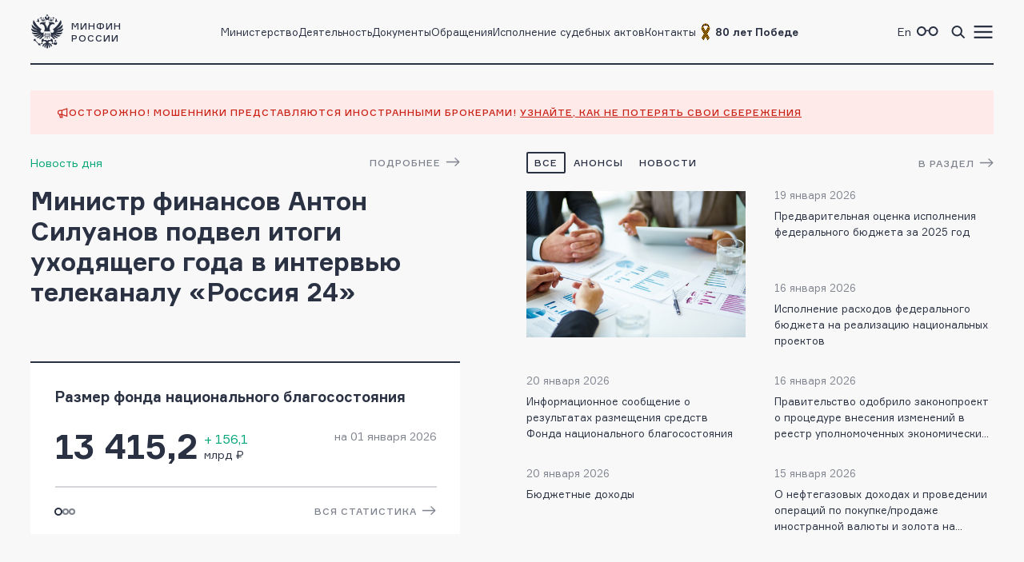

--- FILE ---
content_type: text/html; charset=utf-8
request_url: https://minfin.gov.ru/ru/?mode_4=default&TAG_ID_4%5B%5D=78&TAG_ID_4%5B%5D=1421&TYPE_ID_4=12
body_size: 17596
content:
<!DOCTYPE html>
<html lang="ru-Ru" prefix="og://ogp.me/ns#">
<head>
    <title>Министерство финансов Российской Федерации</title>
        <meta name="description" value="Министерство финансов Российской Федерации" />
        <meta name="keywords" value="Министерство финансов, Минфин, Бюджет, Финансы, Государственный долг, Структура, Отчетность об исполнении Федерального бюджета РФ, Нормативные и методические материалы, Финансовая информация" />
    <meta name="engine" content="OSMF.siteInstance 1.0.1.304, master, il-ofsite-web02">
    <meta charset="UTF-8" />
    <meta name="viewport" content="width=device-width, initial-scale=1">

    <link rel="shortcut icon" href="/common/core/fav/favicon.ico">
    <link rel="apple-touch-icon" sizes="180x180" href="/common/core/fav/apple-touch-icon.png">
    <link rel="icon" type="image/png" sizes="32x32" href="/common/core/fav/favicon-32x32.png">
    <link rel="icon" type="image/png" sizes="16x16" href="/common/core/fav/favicon-16x16.png">
    <link rel="manifest" href="/common/core/fav/site.webmanifest.json">
    <link rel="mask-icon" href="/common/core/fav/safari-pinned-tab.svg" color="#5bbad5">
    <meta name="msapplication-TileColor" content="#ffc40d">
    <meta name="theme-color" content="#ffffff">
    
    <meta property="og:title" content="Министерство финансов Российской Федерации">
<meta property="og:type" content="website">
<meta property="og:url" content="https://minfin.gov.ru/ru/?mode_4=default&TAG_ID_4[]=78&TAG_ID_4[]=1421&TYPE_ID_4=12">
<meta property="og:site_name" content="minfin.gov.ru">
<meta property="og:description" content="Министерство финансов Российской Федерации"><meta property="og:image" content="https://minfin.gov.ru/common/core/fav/minfin_og.png">
<meta property="og:image:width" content="800">
<meta property="og:image:height" content="400">
<meta name="google-site-verification" content="GTbNyVVXTuHbpitfhEli28sIKd4vphZOxWD05nyQIpM">

    <link rel="stylesheet" href="/common/core/css/fonts.css">
    <link rel="stylesheet" href="/common/core/css/text.css?bc661eebe516b4a95134adf593a9bf44" />
    <!--[if lt IE 9]>
    <script src="http://html5shiv.googlecode.com/svn/trunk/html5.js"></script>
    <![endif]-->

    <link rel="stylesheet" href="/common/bvi/css/bvi.css?bc661eebe516b4a95134adf593a9bf44" />
    <link rel="stylesheet" href="/common/core/css/with_bvi.css?bc661eebe516b4a95134adf593a9bf44" />
    <link rel="stylesheet" href="/common/core/css/components.css?bc661eebe516b4a95134adf593a9bf44" />
    <link rel="stylesheet" href="/common/core/css/filters.css" />
    <link rel="stylesheet" href="/common/core/css/form.css?bc661eebe516b4a95134adf593a9bf44" />

    <link rel="stylesheet" href="/common/core/css/banner.css?bc661eebe516b4a95134adf593a9bf44" />
    <link rel="stylesheet" href="/common/core/css/news.css?bc661eebe516b4a95134adf593a9bf44" />
    <link rel="stylesheet" href="/common/core/css/documents.css?bc661eebe516b4a95134adf593a9bf44" />
    <link rel="stylesheet" href="/common/core/css/resources.css?bc661eebe516b4a95134adf593a9bf44" />
    <link rel="stylesheet" href="/common/core/css/blocks.css?bc661eebe516b4a95134adf593a9bf44" />
    <link rel="stylesheet" href="/common/core/css/cards.css?bc661eebe516b4a95134adf593a9bf44" />
    <link rel="stylesheet" href="/common/core/css/dropdown.min.css" />

                <link rel="stylesheet" href="/common/core/css/modules/content_text.css?bc661eebe516b4a95134adf593a9bf44" asp-append-version="true" />
                <link rel="stylesheet" href="/common/core/css/modules/alt_menu.css?bc661eebe516b4a95134adf593a9bf44" asp-append-version="true" />
                <link rel="stylesheet" href="/common/core/css/modules/search.css?bc661eebe516b4a95134adf593a9bf44" asp-append-version="true" />
                <link rel="stylesheet" href="/common/core/css/modules/press_center.css?bc661eebe516b4a95134adf593a9bf44" asp-append-version="true" />
            
            <link rel="stylesheet" href="/common/core/css/pages/main.css?bc661eebe516b4a95134adf593a9bf44" />

    <script src="/common/bvi/js/bvi.js?bc661eebe516b4a95134adf593a9bf44"></script>
    <script src="/common/core/js/jquery-1.11.0.min.js"></script>
    <script src="/common/core/js/dropdown.min.js"></script>
    <script src="/common/core/js/components.js?bc661eebe516b4a95134adf593a9bf44&amp;v=hdZdl7D1Eb4oxwpp1vtbWJXbl_ypOtZ9pV_tVpVw6PI"></script>
    <script>window.ModuleRouter = "/moduleRouter";</script>

</head>

<body>
    <div class="main_page_container main_page">



<div class="main_content_container bc_gray">

    <div class="header_container">

        <header class="page_width">

            <div class="header_part">
<p><a href="/"><span class="logo_icon"></span><span class="logo_text"><span>Минфин</span><span>России</span></span></a></p>

            </div>

            <div class="header_part nav_menu">

<nav>
    <ul class="nav_list t_mn2">
            <li class="nav_item">
                    <a href="/ru/ministry/" title="Министерство" >Министерство</a>
            </li>
            <li class="nav_item">
                    <a href="/ru/perfomance/" title="Деятельность" >Деятельность</a>
            </li>
            <li class="nav_item">
                    <a href="/ru/document/" title="Документы" >Документы</a>
            </li>
            <li class="nav_item">
                    <a href="/ru/appeal/" title="Обращения" >Обращения</a>
            </li>
            <li class="nav_item">
                    <a href="/ru/judicial/" title="Исполнение судебных актов" >Исполнение судебных актов</a>
            </li>
            <li class="nav_item">
                    <a href="/ru/contacts/" title="Контакты" >Контакты</a>
            </li>
            <li class="nav_item">
                    <a href="https://pobeda.minfin.gov.ru/" title="&#xD;&#xA;80 лет Победе" target=&quot;_blank&quot; rel=&quot;noopener noreferrer&quot;><span style="
    display: flex;
    gap: 3px;
    align-items: center;
"><img src="/common/upload/alt_menu/pic/2025/lenta.png" style="
    width: 24px;
    height: 24px;
">
<b>80 лет Победе</b></span></a>
            </li>
    </ul>
</nav>
            </div>

            <div class="header_part">
                <ul class="menu_link_list">
                        <li>
<p><a href="https://minfin.gov.ru/en/"><span>En</span></a></p>

                        </li>
                        <li>

<a href="#" class="bvi-open" style=""><span class="icon glasses_icon bvi-background-image"></span><span></span></a>
                        </li>
                        <li>

<a title="Поиск по сайту"  id="search_header_expand_btn"><span class="icon search_icon"></span><span></span></a>

<div class="header_block_search hidden">
    <div class="search_expanded_menu bc_dark">
        <div class="header_container">

            <div class="page_width">

                <div class="header_part">
                    <p><a href="/"><span class="logo_icon"></span><span class="logo_text"><span>Минфин</span><span>России</span></span></a></p>
                </div>
                <div class="header_part">
                    <button class="close_button"></button>
                </div>
            </div>
        </div>
        <form id="header_search_form" action="/ru/search" method="POST" class="filter_block_list search_form page_content_width">
            <div class="filter_block text_filter_wrapper search_filter_wrapper">
                <div class="input_placeholder">
                    <button type="submit"></button>
                    <input placeholder="Поиск по сайту"
                           data-autocomplete="/moduleRouter/?page_id=10001&area_id=26"
                           id="search_txt_26" name="q_26" value="">
                    <span class="loading_icon"></span>
                    <a href="#" class="clear_btn"></a>
                </div>
            </div>
        </form>
        <div class="header_search_results bc_white scrollable hidden">

        </div>
    </div>
</div>                        </li>
                        <li><a href="#"><span class="icon menu_icon"></span><span></span></a></li>
                </ul>
            </div>

        </header>
            <div class="header_popup">
                <div class="nav_expanded_menu bc_dark">

<ul class="nav_list">
        <li class="nav_item">
            <a href="https://pobeda.minfin.gov.ru/" target=&quot;_blank&quot; rel=&quot;noopener noreferrer&quot; class="t_mn2">
                <span style="
    display: flex;
    gap: 3px;
    align-items: center;
"><img src="/common/upload/alt_menu/pic/2025/lenta.png" style="
    width: 24px;
    height: 24px;
">
<b>80 лет Победе</b></span>
            </a>
        </li>
        <li class="nav_item">
            <a href="/ru/ministry/"  class="t_mn2">
                Министерство
            </a>
        </li>
        <li class="nav_item">
            <a href="/ru/perfomance/"  class="t_mn2">
                Деятельность
            </a>
        </li>
        <li class="nav_item">
            <a href="/ru/ministry/structure/"  class="t_mn2">
                Организационная структура
            </a>
        </li>
        <li class="nav_item">
            <a href="/ru/om/"  class="t_mn2">
                Открытое министерство
            </a>
        </li>
        <li class="nav_item">
            <a href="/ru/ministry/publicservice/"  class="t_mn2">
                Государственная служба
            </a>
        </li>
        <li class="nav_item">
            <a href="/ru/ministry/planMF/"  class="t_mn2">
                Планы и отчёты
            </a>
        </li>
        <li class="nav_item">
            <a href="/ru/om/eservices/"  class="t_mn2">
                Государственные услуги и функции
            </a>
        </li>
        <li class="nav_item">
            <a href="/ru/document/"  class="t_mn2">
                Документы
            </a>
        </li>
        <li class="nav_item">
            <a href="/ru/appeal/"  class="t_mn2">
                Обращения
            </a>
        </li>
        <li class="nav_item">
            <a href="https://job.minfin.gov.ru" target=&quot;_blank&quot; rel=&quot;noopener noreferrer&quot; class="t_mn2">
                Вакансии
            </a>
        </li>
        <li class="nav_item">
            <a href="/ru/opendata/"  class="t_mn2">
                Открытые данные
            </a>
        </li>
        <li class="nav_item">
            <a href="/ru/statistics/"  class="t_mn2">
                Статистика
            </a>
        </li>
        <li class="nav_item">
            <a href="/ru/ismf/"  class="t_mn2">
                Информационные системы
            </a>
        </li>
        <li class="nav_item">
            <a href="/ru/judicial/"  class="t_mn2">
                Исполнение судебных актов
            </a>
        </li>
        <li class="nav_item">
            <a href="/ru/contacts/"  class="t_mn2">
                Контакты
            </a>
        </li>
        <li class="nav_item">
            <a href="/ru/press-center/"  class="t_mn2">
                Пресс-центр
            </a>
        </li>
        <li class="nav_item">
            <a href="/ru/om/anticormk/"  class="t_mn2">
                Противодействие коррупции
            </a>
        </li>
        <li class="nav_item">
            <a href="/ru/fingram/"  class="t_mn2">
                Финансовая грамотность
            </a>
        </li>
        <li class="nav_item">
            <a href="/ru/permission/"  class="t_mn2">
                Выдача разрешений
            </a>
        </li>
        <li class="nav_item">
            <a href="/ru/covid-2019/"  class="t_mn2">
                <b>COVID-19</b>
            </a>
        </li>
        <li class="nav_item">
            <a href="/ru/compliance/"  class="t_mn2">
                Антимонопольный комплаенс
            </a>
        </li>
</ul>
                </div>
            </div>
    </div>
</div>

        
<div class="main_content_container bc_gray">

        <div class="page_width">
<div class="attention_full_width_banner">
<div class="header_container">
<p class="t_sb3">Осторожно! Мошенники представляются иностранными брокерами! <a href="/ru/ministry/info/warning/">Узнайте, как не потерять свои сбережения</a></p>
</div>
</div>

        </div>

    <div class="block_content_container block_columns main_news_block float_blocks page_width">

        <div class="block_container block_column_left">


        <div class="day_news_main t_mn2 inner_link" data-href="/ru/press-center?id_4=40156">
            <div class="link_container one_line_links">
                <a class="entity_link news_date t_mn3" title="Министр финансов Антон Силуанов подвел итоги уходящего года в интервью телеканалу «Россия 24»" >Новость дня</a>
                <div class="section_link">
                    <a class="link_arrow one_line_links" title="подробнее">подробнее</a>
                </div>
            </div>

            <h2 class="content_title"><a href="/ru/press-center?id_4=40156" title="Министр финансов Антон Силуанов подвел итоги уходящего года в интервью телеканалу «Россия 24»">Министр финансов Антон Силуанов подвел итоги уходящего года в интервью телеканалу «Россия 24»</a></h2>

            <p class="content_text"></p>
        </div>
            
        </div>

        <div class="block_container block_column_right">
<div class="section_link one_line_links"><a class="link_arrow" href="/ru/press-center/">В раздел</a></div>

<div class="link_container one_line_links">
<ul class="tab_list">
	<li><a class="tab_link active" href="#" rel="tab_news_all">все</a></li>
	<li><a class="tab_link" href="#" rel="tab_news_important">анонсы</a></li>
	<li><a class="tab_link" href="#" rel="tab_news_announses">новости</a></li>
	<!--li><a class="tab_link attention" href="/ru/ministry/info/warning/">Осторожно, мошенники!</a></li-->
</ul>
</div>


            <div class="tab_content_block active" rel="tab_news_all">

    <div class="news_list news_list_fci t_mn2">
        <div class="news_card_min">
                <a href="/ru/press-center/?id_4=40169-informatsionnoe_soobshchenie_o_rezultatakh_razmeshcheniya_sredstv_fonda_natsionalnogo_blagosostoyaniya" title="Информационное сообщение о результатах размещения средств Фонда национального благосостояния" class="img_container"><img alt="Информационное сообщение о результатах размещения средств Фонда национального благосостояния" src="/common/upload/press_center/2026/01/resize_storage/close-up-businesspeople-working-with-documents.jpg.resize_0_900.jpg" /></a>
            <div class="news_info">
                <span class="news_date" data-date="20.01.26">20.01.26</span>
            </div>
            <a href="/ru/press-center/?id_4=40169-informatsionnoe_soobshchenie_o_rezultatakh_razmeshcheniya_sredstv_fonda_natsionalnogo_blagosostoyaniya" class="news_title" title="Информационное сообщение о результатах размещения средств Фонда национального благосостояния">Информационное сообщение о результатах размещения средств Фонда национального благосостояния</a>
        </div>
        <div class="news_card_min">
            <div class="news_info">
                <span class="news_date" data-date="20.01.26">20.01.26</span>
            </div>
            <a href="/ru/press-center/?id_4=40161-byudzhetnye_dokhody" class="news_title" title="Бюджетные доходы">Бюджетные доходы</a>
        </div>
        <div class="news_card_min">
            <div class="news_info">
                <span class="news_date" data-date="19.01.26">19.01.26</span>
            </div>
            <a href="/ru/press-center/?id_4=40166-predvaritelnaya_otsenka_ispolneniya_federalnogo_byudzheta_za_2025_god" class="news_title" title="Предварительная оценка исполнения федерального бюджета за 2025 год">Предварительная оценка исполнения федерального бюджета за 2025 год</a>
        </div>
        <div class="news_card_min">
            <div class="news_info">
                <span class="news_date" data-date="16.01.26">16.01.26</span>
            </div>
            <a href="/ru/press-center/?id_4=40165-ispolnenie_raskhodov_federalnogo_byudzheta_na_realizatsiyu_natsionalnykh_proektov" class="news_title" title="Исполнение расходов федерального бюджета на реализацию национальных проектов">Исполнение расходов федерального бюджета на реализацию национальных проектов</a>
        </div>
        <div class="news_card_min">
            <div class="news_info">
                <span class="news_date" data-date="16.01.26">16.01.26</span>
            </div>
            <a href="/ru/press-center/?id_4=40164-pravitelstvo_odobrilo_zakonoproekt_o_protsedure_vneseniya_izmenenii_v_reestr_upolnomochennykh_ekonomicheskikh_operatorov" class="news_title" title="Правительство одобрило законопроект о процедуре внесения изменений в реестр уполномоченных экономических операторов">Правительство одобрило законопроект о процедуре внесения изменений в реестр уполномоченных экономических операторов</a>
        </div>
        <div class="news_card_min">
            <div class="news_info">
                <span class="news_date" data-date="15.01.26">15.01.26</span>
            </div>
            <a href="/ru/press-center/?id_4=40162-o_neftegazovykh_dokhodakh_i_provedenii_operatsii_po_pokupkeprodazhe_inostrannoi_valyuty_i_zolota_na_vnutrennem_valyutnom_rynke" class="news_title" title="О нефтегазовых доходах и проведении операций по покупке/продаже иностранной валюты и золота на внутреннем валютном рынке">О нефтегазовых доходах и проведении операций по покупке/продаже иностранной валюты и золота на внутреннем валютном рынке</a>
        </div>
    </div>
            </div>
            <div class="tab_content_block" rel="tab_news_important">

    <div class="news_list news_list_fci t_mn2">
        <div class="news_card_min">
                <a href="/ru/press-center/?id_4=39335-ministry_finansov_i_upravlyayushchie_tsentralnymi_bankami_stran_briks_podvedut_itogi_raboty_finansovogo_treka_2024_goda" title="Министры финансов и управляющие центральными банками стран БРИКС подведут итоги работы финансового трека 2024 года" class="img_container"><img alt="Министры финансов и управляющие центральными банками стран БРИКС подведут итоги работы финансового трека 2024 года" src="/common/upload/press_center/2024/10/resize_storage/dlya_sayta2.png.resize_0_900.jpg" /></a>
            <div class="news_info">
                <span class="news_date" data-date="07.10.24">07.10.24</span>
            </div>
            <a href="/ru/press-center/?id_4=39335-ministry_finansov_i_upravlyayushchie_tsentralnymi_bankami_stran_briks_podvedut_itogi_raboty_finansovogo_treka_2024_goda" class="news_title" title="Министры финансов и управляющие центральными банками стран БРИКС подведут итоги работы финансового трека 2024 года">Министры финансов и управляющие центральными банками стран БРИКС подведут итоги работы финансового трека 2024 года</a>
        </div>
        <div class="news_card_min">
            <div class="news_info">
                <span class="news_date" data-date="08.08.24">08.08.24</span>
            </div>
            <a href="/ru/press-center/?id_4=39216-otkryt_priem_zayavok_na_uchastie_v_akseleratore_aksel.sotszakaz" class="news_title" title="Открыт прием заявок на участие в Акселераторе «Аксель.Соцзаказ» ">Открыт прием заявок на участие в Акселераторе «Аксель.Соцзаказ» </a>
        </div>
        <div class="news_card_min">
            <div class="news_info">
                <span class="news_date" data-date="21.02.24">21.02.24</span>
            </div>
            <a href="/ru/press-center/?id_4=38874-1_marta_startuet_vserossiiskaya_onlain-olimpiada_po_finansovoi_gramotnosti_i_predprinimatelstvu_dlya_shkolnikov" class="news_title" title="1 марта стартует Всероссийская онлайн-олимпиада по финансовой грамотности и предпринимательству для школьников ">1 марта стартует Всероссийская онлайн-олимпиада по финансовой грамотности и предпринимательству для школьников </a>
        </div>
        <div class="news_card_min">
            <div class="news_info">
                <span class="news_date" data-date="16.02.24">16.02.24</span>
            </div>
            <a href="/ru/press-center/?id_4=38869-dni_finansovoi_gramotnosti_proidut_v_dnr_i_lnr" class="news_title" title="Дни финансовой грамотности пройдут в ДНР и ЛНР ">Дни финансовой грамотности пройдут в ДНР и ЛНР </a>
        </div>
        <div class="news_card_min">
            <div class="news_info">
                <span class="news_date" data-date="05.02.24">05.02.24</span>
            </div>
            <a href="/ru/press-center/?id_4=38843-7_fevralya_sostoitsya_vstrecha_zamestitelei_ministrov_finansov_i_upravlyayushchikh_tsentralnymi_bankami_stran_briks" class="news_title" title="7 февраля состоится встреча заместителей министров финансов и управляющих центральными банками стран БРИКС">7 февраля состоится встреча заместителей министров финансов и управляющих центральными банками стран БРИКС</a>
        </div>
        <div class="news_card_min">
            <div class="news_info">
                <span class="news_date" data-date="11.01.24">11.01.24</span>
            </div>
            <a href="/ru/press-center/?id_4=38818-glavnye_dostizheniya_finansovogo_sektora_strany_prezentuyut_na_dne_finansov_na_vystavke_rossiya" class="news_title" title="Главные достижения финансового сектора страны презентуют на Дне финансов на выставке «Россия»">Главные достижения финансового сектора страны презентуют на Дне финансов на выставке «Россия»</a>
        </div>
    </div>
            </div>
            <div class="tab_content_block" rel="tab_news_announses">

    <div class="news_list news_list_fci t_mn2">
        <div class="news_card_min">
                <a href="/ru/press-center/?id_4=40169-informatsionnoe_soobshchenie_o_rezultatakh_razmeshcheniya_sredstv_fonda_natsionalnogo_blagosostoyaniya" title="Информационное сообщение о результатах размещения средств Фонда национального благосостояния" class="img_container"><img alt="Информационное сообщение о результатах размещения средств Фонда национального благосостояния" src="/common/upload/press_center/2026/01/resize_storage/close-up-businesspeople-working-with-documents.jpg.resize_0_900.jpg" /></a>
            <div class="news_info">
                <span class="news_date" data-date="20.01.26">20.01.26</span>
            </div>
            <a href="/ru/press-center/?id_4=40169-informatsionnoe_soobshchenie_o_rezultatakh_razmeshcheniya_sredstv_fonda_natsionalnogo_blagosostoyaniya" class="news_title" title="Информационное сообщение о результатах размещения средств Фонда национального благосостояния">Информационное сообщение о результатах размещения средств Фонда национального благосостояния</a>
        </div>
        <div class="news_card_min">
            <div class="news_info">
                <span class="news_date" data-date="19.01.26">19.01.26</span>
            </div>
            <a href="/ru/press-center/?id_4=40166-predvaritelnaya_otsenka_ispolneniya_federalnogo_byudzheta_za_2025_god" class="news_title" title="Предварительная оценка исполнения федерального бюджета за 2025 год">Предварительная оценка исполнения федерального бюджета за 2025 год</a>
        </div>
        <div class="news_card_min">
            <div class="news_info">
                <span class="news_date" data-date="16.01.26">16.01.26</span>
            </div>
            <a href="/ru/press-center/?id_4=40165-ispolnenie_raskhodov_federalnogo_byudzheta_na_realizatsiyu_natsionalnykh_proektov" class="news_title" title="Исполнение расходов федерального бюджета на реализацию национальных проектов">Исполнение расходов федерального бюджета на реализацию национальных проектов</a>
        </div>
        <div class="news_card_min">
            <div class="news_info">
                <span class="news_date" data-date="16.01.26">16.01.26</span>
            </div>
            <a href="/ru/press-center/?id_4=40164-pravitelstvo_odobrilo_zakonoproekt_o_protsedure_vneseniya_izmenenii_v_reestr_upolnomochennykh_ekonomicheskikh_operatorov" class="news_title" title="Правительство одобрило законопроект о процедуре внесения изменений в реестр уполномоченных экономических операторов">Правительство одобрило законопроект о процедуре внесения изменений в реестр уполномоченных экономических операторов</a>
        </div>
        <div class="news_card_min">
            <div class="news_info">
                <span class="news_date" data-date="15.01.26">15.01.26</span>
            </div>
            <a href="/ru/press-center/?id_4=40162-o_neftegazovykh_dokhodakh_i_provedenii_operatsii_po_pokupkeprodazhe_inostrannoi_valyuty_i_zolota_na_vnutrennem_valyutnom_rynke" class="news_title" title="О нефтегазовых доходах и проведении операций по покупке/продаже иностранной валюты и золота на внутреннем валютном рынке">О нефтегазовых доходах и проведении операций по покупке/продаже иностранной валюты и золота на внутреннем валютном рынке</a>
        </div>
        <div class="news_card_min">
            <div class="news_info">
                <span class="news_date" data-date="14.01.26">14.01.26</span>
            </div>
            <a href="/ru/press-center/?id_4=40160-o_neftegazovykh_dokhodakh_i_provedenii_operatsii_po_pokupkeprodazhe_inostrannoi_valyuty_i_zolota_na_vnutrennem_valyutnom_rynke" class="news_title" title="О нефтегазовых доходах и проведении операций по покупке/продаже иностранной валюты и золота на внутреннем валютном рынке">О нефтегазовых доходах и проведении операций по покупке/продаже иностранной валюты и золота на внутреннем валютном рынке</a>
        </div>
    </div>
            </div>

        </div>

        <div class="block_container block_column_left">


<div class="banner_block statistic_banner_block element_group_list">
    <div class="banner_list element_list slider_list">
            <div class="banner_container number_banner landing">
                <div class="number_info">
                    <p class="banner_title t_bb4">Размер фонда национального благосостояния</p>
                    <div class="number_data">
                        <span class="number_value">13 415,2</span>
                        <span class="number_rait number_rait_up">&#x2B; 156,1</span>
                        <span class="number_unit">млрд ₽</span>
                    </div>
                    <p class="number_date">на 01 января 2026</p>
                </div>
            </div>
            <div class="banner_container number_banner landing">
                <div class="number_info">
                    <p class="banner_title t_bb4">Исполнено доходов федерального бюджета</p>
                    <div class="number_data">
                        <span class="number_value">34 332,6</span>
                        <span class="number_rait number_rait_"></span>
                        <span class="number_unit">млрд ₽</span>
                    </div>
                    <p class="number_date">на 22 декабря 2025</p>
                </div>
            </div>
            <div class="banner_container number_banner landing">
                <div class="number_info">
                    <p class="banner_title t_bb4">Объём государственного внутреннего долга</p>
                    <div class="number_data">
                        <span class="number_value">30 654,8</span>
                        <span class="number_rait number_rait_up">&#x2B; 635,6</span>
                        <span class="number_unit">млрд ₽</span>
                    </div>
                    <p class="number_date">на 01 января 2026</p>
                </div>
            </div>


    </div>

    <div class="link_container section_link">
        <ul class="switcher_list">
            <li class="active"></li>
            <li></li>
            <li></li>
        </ul>
        <a class="link_arrow" href="/ru/statistics/">Вся статистика</a>
    </div>

    <div class="rail_container">
        <div class="rail_container_x"><span class="rail"></span></div>
    </div>
</div>

        </div>

        <div class="clear"></div>
    </div>

</div>
<!-- end first block -->
<!-- second block:infographic_module only -->
<div class="main_content_container bc_white">

    <div class="block_content_container infographic_block block_columns page_width">


<div class="block_container ajax-content_10001_65">
    <div class="block_container_column">
        <div class="link_container one_line_links bvi-hide">
            <ul class="tab_list">
                    <li><a href="#" class="ajax-content tab_link active" data-url="/moduleRouter?page_id=10001&amp;area_id=65&amp;active_65=3" title="Бюджет">Бюджет</a></li>
                    <li><a href="#" class="ajax-content tab_link " data-url="/moduleRouter?page_id=10001&amp;area_id=65&amp;active_65=7" title="Налоги">Налоги</a></li>
                    <li><a href="#" class="ajax-content tab_link " data-url="/moduleRouter?page_id=10001&amp;area_id=65&amp;active_65=9" title="Госдолг">Госдолг</a></li>
                    <li><a href="#" class="ajax-content tab_link " data-url="/moduleRouter?page_id=10001&amp;area_id=65&amp;active_65=26" title="Регионы">Регионы</a></li>
                    <li><a href="#" class="ajax-content tab_link " data-url="/moduleRouter?page_id=10001&amp;area_id=65&amp;active_65=8" title="Аудит">Аудит</a></li>
                    <li><a href="#" class="ajax-content tab_link " data-url="/moduleRouter?page_id=10001&amp;area_id=65&amp;active_65=4" title="Бухучет">Бухучет</a></li>
                    <li><a href="#" class="ajax-content tab_link " data-url="/moduleRouter?page_id=10001&amp;area_id=65&amp;active_65=5" title="ФНБ">ФНБ</a></li>
            </ul>
        </div>
        <div class="link_container bvi-show">
            <ul class="tab_list">
                    <li><a href="#" class="ajax-content tab_link active" data-url="/moduleRouter?page_id=10001&amp;area_id=65&amp;active_65=3" title="Бюджет">Бюджет</a></li>
                    <li><a href="#" class="ajax-content tab_link " data-url="/moduleRouter?page_id=10001&amp;area_id=65&amp;active_65=7" title="Налоги">Налоги</a></li>
                    <li><a href="#" class="ajax-content tab_link " data-url="/moduleRouter?page_id=10001&amp;area_id=65&amp;active_65=9" title="Госдолг">Госдолг</a></li>
                    <li><a href="#" class="ajax-content tab_link " data-url="/moduleRouter?page_id=10001&amp;area_id=65&amp;active_65=26" title="Регионы">Регионы</a></li>
                    <li><a href="#" class="ajax-content tab_link " data-url="/moduleRouter?page_id=10001&amp;area_id=65&amp;active_65=8" title="Аудит">Аудит</a></li>
                    <li><a href="#" class="ajax-content tab_link " data-url="/moduleRouter?page_id=10001&amp;area_id=65&amp;active_65=4" title="Бухучет">Бухучет</a></li>
                    <li><a href="#" class="ajax-content tab_link " data-url="/moduleRouter?page_id=10001&amp;area_id=65&amp;active_65=5" title="ФНБ">ФНБ</a></li>
            </ul>
        </div>
    </div>
    <div class="tab_content_block active">

        <div class="block_columns">
            <div class="block_container_column">
<h2 class="block_title t_bb1">Бюджет</h2>


    <div class="banner_block">
        <div class="banner_container circles_banner">

            <div class="banner_header">
                <div class="inline_block">
                    <p class="banner_title t_bb4"><a href="/ru/perfomance/budget/">Федеральный бюджет</a></p>
                    <span class="banner_text t_mn1">по данным budget.gov.ru<br/>по состоянию на 22 декабря 2025</span>
                </div>
                <ul class="tab_list">
                    <li><a class="tab_link active" href="#" rel="banner_dolg_inner">ДОХОДЫ</a></li>
                        <li><a href="#" class="tab_link" rel="banner_dolg_outer">Расходы</a></li>
                </ul>
            </div>

            <div class="tab_content_block active" rel="banner_dolg_inner">


        <div class="banner_content circles_banner">
            <div class="circle_1 bc_gray">
                <p class="circle_info">
                    <span class="t_mn2">Осталось из<br/> прогноза на 2025</span>
                    <span>5 963,5</span>
                    <span class="t_mn2">млрд ₽</span>
                </p>
            </div>
            <div class="circle_2 bc_dark">
                <p class="circle_info">
                    <span class="t_mn2">Исполнено</span>
                    <span>34 332,6</span>
                    <span class="t_mn2">млрд ₽</span>
                </p>
            </div>
            
        </div>
            </div>
            <div class="tab_content_block " rel="banner_dolg_outer">


        <div class="banner_content circles_banner">
            <div class="circle_1 bc_gray">
                <p class="circle_info">
                    <span class="t_mn2">Осталось из <br/>плана на 2025</span>
                    <span>3 165,3</span>
                    <span class="t_mn2">млрд ₽</span>
                </p>
            </div>
            <div class="circle_2 bc_dark">
                <p class="circle_info">
                    <span class="t_mn2">Исполнено</span>
                    <span>40 115,8</span>
                    <span class="t_mn2">млрд ₽</span>
                </p>
            </div>
            
        </div>
            </div>

        </div>
    </div>

            </div>
            <div class="block_container_column">
                <div class="block_container">

                    <div class="content_header">
                        <h3 class="content_title one_line_links t_bb4">Актуальное</h3>
                        <div class="section_link">
                            <a class="link_arrow" href="/ru/perfomance/budget">В направление деятельности</a>
                        </div>
                    </div>

                        <ul class="news_list t_mn2">
        <li class="news_card_min inner_link" data-href="/ru/document?id_4=310211-sopostavitelnaya_tablitsa_kodov_klassifikatsii_raskhodov_federalnogo_byudzheta_primenyaemykh_v_2024_godu_k_kodam_klassifikatsii_raskhodov_federalnogo_byudzheta_primenyaemym_v_2025_godu">
            <div class="news_info">
<span class="news_date" data-date="16.01.2026">16.01.2026</span>                <a href="/ru/document?id_4=310211-sopostavitelnaya_tablitsa_kodov_klassifikatsii_raskhodov_federalnogo_byudzheta_primenyaemykh_v_2024_godu_k_kodam_klassifikatsii_raskhodov_federalnogo_byudzheta_primenyaemym_v_2025_godu" title="Сопоставительная таблица кодов классификации расходов федерального бюджета, применяемых в 2024 году, к кодам классификации расходов федерального бюджета, применяемым в 2025 году" class="entity_link">Рекомендации</a>
            </div>
            <a href="/ru/document?id_4=310211-sopostavitelnaya_tablitsa_kodov_klassifikatsii_raskhodov_federalnogo_byudzheta_primenyaemykh_v_2024_godu_k_kodam_klassifikatsii_raskhodov_federalnogo_byudzheta_primenyaemym_v_2025_godu" title="Сопоставительная таблица кодов классификации расходов федерального бюджета, применяемых в 2024 году, к кодам классификации расходов федерального бюджета, применяемым в 2025 году" class="news_title">Сопоставительная таблица кодов классификации расходов федерального бюджета, применяемых в 2024 году, к кодам классификации расходов федерального бюджета, применяемым в 2025 году</a>
        </li>
        <li class="news_card_min inner_link" data-href="/ru/document?id_4=[base64].01.2026">
            <div class="news_info">
<span class="news_date" data-date="16.01.2026">16.01.2026</span>                <a href="/ru/document?id_4=[base64].01.2026" title="Результаты мониторинга правовых актов, необходимых для реализации Федерального закона «О внесении изменений в Федеральный закон «О федеральном бюджете на 2026 год и плановый период 2027 и 2028 годов», предусмотренных Перечнем НПА Правительства РФ, по состоянию на 16.01.2026" class="entity_link">Документ</a>
            </div>
            <a href="/ru/document?id_4=[base64].01.2026" title="Результаты мониторинга правовых актов, необходимых для реализации Федерального закона «О внесении изменений в Федеральный закон «О федеральном бюджете на 2026 год и плановый период 2027 и 2028 годов», предусмотренных Перечнем НПА Правительства РФ, по состоянию на 16.01.2026" class="news_title">Результаты мониторинга правовых актов, необходимых для реализации Федерального закона «О внесении изменений в Федеральный закон «О федеральном бюджете на 2026 год и плановый период 2027 и 2028 годов», предусмотренных Перечнем НПА Правительства РФ, по состоянию на 16.01.2026</a>
        </li>
        <li class="news_card_min inner_link" data-href="/ru/document?id_4=[base64].01.2026">
            <div class="news_info">
<span class="news_date" data-date="16.01.2026">16.01.2026</span>                <a href="/ru/document?id_4=[base64].01.2026" title="Результаты мониторинга правовых актов, необходимых для реализации Федерального закона «О федеральном бюджете на 2026 год и плановый период 2027 и 2028 годов», предусмотренных Перечнем НПА Правительства РФ, по состоянию на 16.01.2026 " class="entity_link">Документ</a>
            </div>
            <a href="/ru/document?id_4=[base64].01.2026" title="Результаты мониторинга правовых актов, необходимых для реализации Федерального закона «О федеральном бюджете на 2026 год и плановый период 2027 и 2028 годов», предусмотренных Перечнем НПА Правительства РФ, по состоянию на 16.01.2026 " class="news_title">Результаты мониторинга правовых актов, необходимых для реализации Федерального закона «О федеральном бюджете на 2026 год и плановый период 2027 и 2028 годов», предусмотренных Перечнем НПА Правительства РФ, по состоянию на 16.01.2026 </a>
        </li>
        <li class="news_card_min inner_link" data-href="/ru/document?id_4=122094-svedeniya_o_formirovanii_i_ispolzovanii_dopolnitelnykh_neftegazovykh_dokhodov_federalnogo_byudzheta_v_2018-2026_godakh">
            <div class="news_info">
<span class="news_date" data-date="15.01.2026">15.01.2026</span>                <a href="/ru/document?id_4=122094-svedeniya_o_formirovanii_i_ispolzovanii_dopolnitelnykh_neftegazovykh_dokhodov_federalnogo_byudzheta_v_2018-2026_godakh" title="Сведения о формировании и использовании дополнительных нефтегазовых доходов федерального бюджета в 2018-2026 годах" class="entity_link">Сообщение</a>
            </div>
            <a href="/ru/document?id_4=122094-svedeniya_o_formirovanii_i_ispolzovanii_dopolnitelnykh_neftegazovykh_dokhodov_federalnogo_byudzheta_v_2018-2026_godakh" title="Сведения о формировании и использовании дополнительных нефтегазовых доходов федерального бюджета в 2018-2026 годах" class="news_title">Сведения о формировании и использовании дополнительных нефтегазовых доходов федерального бюджета в 2018-2026 годах</a>
        </li>
        <li class="news_card_min inner_link" data-href="/ru/document?id_4=315075-prikaz_minfina_rossii_ot_25.12.2025__192n_o_vnesenii_izmenenii_v_prilozheniya__8__9__16_-_19__21__22__24__26_-_33_k_prikazu_ministerstva_finansov_rossiiskoi_federatsii_ot_10_iyunya_2024_g.__85n">
            <div class="news_info">
<span class="news_date" data-date="14.01.2026">14.01.2026</span>                <a href="/ru/document?id_4=315075-prikaz_minfina_rossii_ot_25.12.2025__192n_o_vnesenii_izmenenii_v_prilozheniya__8__9__16_-_19__21__22__24__26_-_33_k_prikazu_ministerstva_finansov_rossiiskoi_federatsii_ot_10_iyunya_2024_g.__85n" title="Приказ Минфина России от 25.12.2025 № 192н «О внесении изменений в приложения № 8, № 9, № 16 - 19, № 21, № 22, № 24, № 26 - 33 к приказу Министерства финансов Российской Федерации от 10 июня 2024 г. № 85н»" class="entity_link">Приказ</a>
            </div>
            <a href="/ru/document?id_4=315075-prikaz_minfina_rossii_ot_25.12.2025__192n_o_vnesenii_izmenenii_v_prilozheniya__8__9__16_-_19__21__22__24__26_-_33_k_prikazu_ministerstva_finansov_rossiiskoi_federatsii_ot_10_iyunya_2024_g.__85n" title="Приказ Минфина России от 25.12.2025 № 192н «О внесении изменений в приложения № 8, № 9, № 16 - 19, № 21, № 22, № 24, № 26 - 33 к приказу Министерства финансов Российской Федерации от 10 июня 2024 г. № 85н»" class="news_title">Приказ Минфина России от 25.12.2025 № 192н «О внесении изменений в приложения № 8, № 9, № 16 - 19, № 21, № 22, № 24, № 26 - 33 к приказу Министерства финансов Российской Федерации от 10 июня 2024 г. № 85н»</a>
        </li>
        <li class="news_card_min inner_link" data-href="/ru/document?id_4=315025-sopostavitelnaya_tablitsa_kodov_klassifikatsii_raskhodov_federalnogo_byudzheta_primenyaemykh_v_2025_godu_k_kodam_klassifikatsii_raskhodov_federalnogo_byudzheta_primenyaemym_v_2026_godu">
            <div class="news_info">
<span class="news_date" data-date="29.12.2025">29.12.2025</span>                <a href="/ru/document?id_4=315025-sopostavitelnaya_tablitsa_kodov_klassifikatsii_raskhodov_federalnogo_byudzheta_primenyaemykh_v_2025_godu_k_kodam_klassifikatsii_raskhodov_federalnogo_byudzheta_primenyaemym_v_2026_godu" title="Сопоставительная таблица кодов классификации расходов федерального бюджета, применяемых в 2025 году, к кодам классификации расходов федерального бюджета, применяемым в 2026 году" class="entity_link">Документ</a>
            </div>
            <a href="/ru/document?id_4=315025-sopostavitelnaya_tablitsa_kodov_klassifikatsii_raskhodov_federalnogo_byudzheta_primenyaemykh_v_2025_godu_k_kodam_klassifikatsii_raskhodov_federalnogo_byudzheta_primenyaemym_v_2026_godu" title="Сопоставительная таблица кодов классификации расходов федерального бюджета, применяемых в 2025 году, к кодам классификации расходов федерального бюджета, применяемым в 2026 году" class="news_title">Сопоставительная таблица кодов классификации расходов федерального бюджета, применяемых в 2025 году, к кодам классификации расходов федерального бюджета, применяемым в 2026 году</a>
        </li>
        <li class="news_card_min inner_link" data-href="/ru/document?id_4=315023-otchyot_o_provedennykh_v_2025_godu_meropriyatiyakh_po_praktikam_initsiativnogo_byudzhetirovaniya_pri_podderzhke_i_uchastii_minfina_rossii">
            <div class="news_info">
<span class="news_date" data-date="29.12.2025">29.12.2025</span>                <a href="/ru/document?id_4=315023-otchyot_o_provedennykh_v_2025_godu_meropriyatiyakh_po_praktikam_initsiativnogo_byudzhetirovaniya_pri_podderzhke_i_uchastii_minfina_rossii" title="Отчёт о проведенных в 2025 году мероприятиях по практикам инициативного бюджетирования при поддержке и участии Минфина России" class="entity_link">Отчёт</a>
            </div>
            <a href="/ru/document?id_4=315023-otchyot_o_provedennykh_v_2025_godu_meropriyatiyakh_po_praktikam_initsiativnogo_byudzhetirovaniya_pri_podderzhke_i_uchastii_minfina_rossii" title="Отчёт о проведенных в 2025 году мероприятиях по практикам инициативного бюджетирования при поддержке и участии Минфина России" class="news_title">Отчёт о проведенных в 2025 году мероприятиях по практикам инициативного бюджетирования при поддержке и участии Минфина России</a>
        </li>
        <li class="news_card_min inner_link" data-href="/ru/document?id_4=315021-byudzhet_dlya_grazhdan_k_federalnomu_zakonu_o_federalnom_byudzhete_na_2026_god_i_na_planovyi_period_2027_i_2028_godov">
            <div class="news_info">
<span class="news_date" data-date="29.12.2025">29.12.2025</span>                <a href="/ru/document?id_4=315021-byudzhet_dlya_grazhdan_k_federalnomu_zakonu_o_federalnom_byudzhete_na_2026_god_i_na_planovyi_period_2027_i_2028_godov" title="Бюджет для граждан к федеральному закону о федеральном бюджете на 2026 год и на плановый период 2027 и 2028 годов" class="entity_link">Документ</a>
            </div>
            <a href="/ru/document?id_4=315021-byudzhet_dlya_grazhdan_k_federalnomu_zakonu_o_federalnom_byudzhete_na_2026_god_i_na_planovyi_period_2027_i_2028_godov" title="Бюджет для граждан к федеральному закону о федеральном бюджете на 2026 год и на плановый период 2027 и 2028 годов" class="news_title">Бюджет для граждан к федеральному закону о федеральном бюджете на 2026 год и на плановый период 2027 и 2028 годов</a>
        </li>
                        </ul>
                </div>

            </div>
        </div>
    </div>
</div>
<script>
$(document).ready(function ()
{
    if (typeof (MainInfoGraphic) == "function")
    {
        const thisInfoGraphic = new MainInfoGraphic("10001","65");
    }
});
</script>
    </div>

</div>
<!-- end second block -->
<div class="main_content_container bc_dark">

    <div class="block_content_container document_block block_columns page_width">



    <div class="block_container_column">

        <div class="block_container">
            <div class="block_header">
                <h2 class="block_title t_bb1">Документы</h2>
                <div class="section_link">
                    <a class="link_arrow" href="/ru/document/">В раздел</a>
                </div>
            </div>
                <div class="link_container">
                    <ul class="tab_list">
                            <li><a href="" class="ajax-content tab_link active " data-url="/moduleRouter/?page_id=10001&amp;area_id=38" title="Все">Все</a></li>
                            <li><a href="" class="ajax-content tab_link  " data-url="/moduleRouter/?page_id=10001&amp;area_id=38&amp;active_38=1" title="Важное">Важное</a></li>
                            <li><a href="" class="ajax-content tab_link  " data-url="/moduleRouter/?page_id=10001&amp;area_id=38&amp;active_38=2" title="Приказы Минфина">Приказы Минфина</a></li>
                            <li><a href="" class="ajax-content tab_link   important" data-url="/moduleRouter/?page_id=10001&amp;area_id=38&amp;active_38=-1" title="НПА">НПА</a></li>
                            <li><a href="" class="ajax-content tab_link  " data-url="/moduleRouter/?page_id=10001&amp;area_id=38&amp;active_38=6" title="Письма">Письма</a></li>
                    </ul>
                </div>
        </div>

        <!-- search block -->
        <div class="block_container">

            <form id="document_search_form" class="document_search_block search_form">
                <div class="filter_block_list">
                    <div class="filter_block text_filter_wrapper search_filter_wrapper">
                        <div class="input_placeholder">
                            <input name="q_38" type="text" placeholder="Какие документы вы ищете?" />
                            <span class="loading_icon"></span>
                            <a href="#" class="clear_btn"></a>
                            <button type="submit" class="search_btn"></button>
                        </div>
                    </div>
                </div>
                    <div class="tag_container">
                        <p class="container_title">Популярные теги</p>
                        <ul class="tag_list">
                                <li>
<a href="/ru/document/?TAG_ID_4[]=76" title="Госдолг">Госдолг</a>                                 </li>
                                <li>
<a href="/ru/document/?TAG_ID_4[]=61" title="Аудит">Аудит</a>                                 </li>
                                <li>
<a href="/ru/document/?TAG_ID_4[]=88" title="Открытое министерство">Открытое министерство</a>                                 </li>
                                <li>
<a href="/ru/document/?TAG_ID_4[]=57" title="Бухучет">Бухучет</a>                                 </li>
                                <li>
<a href="/ru/document/?TAG_ID_4[]=35" title="Противодействие коррупции">Противодействие коррупции</a>                                 </li>
                                <li>
<a href="/ru/document/?TAG_ID_4[]=164" title="Статистика">Статистика</a>                                 </li>
                                <li>
<a href="/ru/document/?TAG_ID_4[]=59" title="МСФО">МСФО</a>                                 </li>
                        </ul>
                    </div>
            </form>
        </div>
        <!-- end search block -->

    </div>
    <div class="block_container_column">
        <div class="block_container">
            <div class="inf_block_documents element_group_list ajax-content_10001_38">
            <div class="document_list element_list slider_list">
        <div data-href="/ru/document?id_4=315191-informatsiya_o_khode_realizatsii_plana_normativnoi_pravovoi_raboty_ministerstva_finansov_rossiiskoi_federatsii_na_2025_god" class="document_card inner_link landing">
            <a class="document_type entity_link" title="Информация о ходе реализации Плана нормативной правовой работы Министерства финансов Российской Федерации на 2025 год" href="/ru/document?id_4=315191-informatsiya_o_khode_realizatsii_plana_normativnoi_pravovoi_raboty_ministerstva_finansov_rossiiskoi_federatsii_na_2025_god" target="_blank">Отчёт</a>
            <div class="document_info">
                    <div class="date_list">
<span class="date">Опубликовано: 21.01.2026</span>                    </div>
            </div>
            <p href="/ru/document?id_4=315191-informatsiya_o_khode_realizatsii_plana_normativnoi_pravovoi_raboty_ministerstva_finansov_rossiiskoi_federatsii_na_2025_god" title="Информация о ходе реализации Плана нормативной правовой работы Министерства финансов Российской Федерации на 2025 год" class="document_title">Информация о ходе реализации Плана нормативной правовой работы Министерства финансов Российской Федерации на 2025 год</p>
                <div class="document_tag_list">
                    <ul class="tag_list">
                                <li><a href="/ru/document?TAG_ID_4[]=1185">Нормативные правовые акты</a></li>
                                <li><a href="/ru/document?TAG_ID_4[]=1352">Законодательство</a></li>
                    </ul>
                </div>
                <div class="files_info t_mn2">
                    <button class="download_btn tooltip" data-tooltip-element=".files_list"></button>
                    <div class="files_list">
                        <p class="files_list_title">Скачать:</p>
                        <a class="file_item" title="Информация о ходе реализации Плана нормативной правовой работы Министерства финансов Российской Федерации на 2025 год" href="/common/upload/library/2026/01/main/Informatsiya_2025_god.docx"><span class="file_title">Документ</span> <span class="file_info">docx, 37.15 kb</span></a>
                    </div>
                </div>
        </div>
        <div data-href="/ru/document?id_4=315187-o_rezultatakh_dopolnitelnogo_razmeshcheniya_ofz_posle_auktsiona_21_yanvarya_2026_g." class="document_card inner_link landing">
            <a class="document_type entity_link" title="О результатах дополнительного размещения ОФЗ&#xA0;после аукциона 21 января 2026 г." href="/ru/document?id_4=315187-o_rezultatakh_dopolnitelnogo_razmeshcheniya_ofz_posle_auktsiona_21_yanvarya_2026_g." target="_blank">Сообщение</a>
            <div class="document_info">
                    <div class="date_list">
<span class="date">Опубликовано: 21.01.2026</span>                    </div>
            </div>
            <p href="/ru/document?id_4=315187-o_rezultatakh_dopolnitelnogo_razmeshcheniya_ofz_posle_auktsiona_21_yanvarya_2026_g." title="О результатах дополнительного размещения ОФЗ&#xA0;после аукциона 21 января 2026 г." class="document_title">О результатах дополнительного размещения ОФЗ после аукциона 21 января 2026 г.</p>
                <div class="document_tag_list">
                    <ul class="tag_list">
                                <li><a href="/ru/document?TAG_ID_4[]=76">Госдолг</a></li>
                                <li><a href="/ru/document?TAG_ID_4[]=1349">Аукцион</a></li>
                                <li><a href="/ru/document?TAG_ID_4[]=1360">ОФЗ</a></li>
                    </ul>
                </div>
                <div class="files_info t_mn2">
                    <button class="download_btn tooltip" data-tooltip-element=".files_list"></button>
                    <div class="files_list">
                        <p class="files_list_title">Скачать:</p>
                        <a class="file_item" title="О результатах дополнительного размещения ОФЗ&#xA0;после аукциона 21 января 2026 г." href="/common/upload/library/2026/01/main/5_DRPA_21.01.2026_rus.docx"><span class="file_title">Документ</span> <span class="file_info">docx, 11.46 kb</span></a>
                    </div>
                </div>
        </div>
        <div data-href="/ru/document?id_4=315183-o_rezultatakh_razmeshcheniya_ofz_vypuska__26230rmfs_na_auktsione_21_yanvarya_2026_g." class="document_card inner_link landing">
            <a class="document_type entity_link" title="О результатах размещения ОФЗ выпуска № 26230RMFS&#xA0;на аукционе 21 января 2026 г." href="/ru/document?id_4=315183-o_rezultatakh_razmeshcheniya_ofz_vypuska__26230rmfs_na_auktsione_21_yanvarya_2026_g." target="_blank">Сообщение</a>
            <div class="document_info">
                    <div class="date_list">
<span class="date">Опубликовано: 21.01.2026</span>                    </div>
            </div>
            <p href="/ru/document?id_4=315183-o_rezultatakh_razmeshcheniya_ofz_vypuska__26230rmfs_na_auktsione_21_yanvarya_2026_g." title="О результатах размещения ОФЗ выпуска № 26230RMFS&#xA0;на аукционе 21 января 2026 г." class="document_title">О результатах размещения ОФЗ выпуска № 26230RMFS на аукционе 21 января 2026 г.</p>
                <div class="document_tag_list">
                    <ul class="tag_list">
                                <li><a href="/ru/document?TAG_ID_4[]=76">Госдолг</a></li>
                                <li><a href="/ru/document?TAG_ID_4[]=1349">Аукцион</a></li>
                                <li><a href="/ru/document?TAG_ID_4[]=1360">ОФЗ</a></li>
                    </ul>
                </div>
                <div class="files_info t_mn2">
                    <button class="download_btn tooltip" data-tooltip-element=".files_list"></button>
                    <div class="files_list">
                        <p class="files_list_title">Скачать:</p>
                        <a class="file_item" title="О результатах размещения ОФЗ выпуска № 26230RMFS&#xA0;на аукционе 21 января 2026 г." href="/common/upload/library/2026/01/main/4_Itogi_razmeshcheniya_26230_rus.doc"><span class="file_title">Документ</span> <span class="file_info">doc, 12.63 kb</span></a>
                    </div>
                </div>
        </div>
        <div data-href="/ru/document?id_4=315179-o_rezultatakh_razmeshcheniya_ofz_vypuska__26228rmfs_na_auktsione_21_yanvarya_2026_g." class="document_card inner_link landing">
            <a class="document_type entity_link" title="О результатах размещения ОФЗ выпуска № 26228RMFS&#xA0;на аукционе 21 января 2026 г." href="/ru/document?id_4=315179-o_rezultatakh_razmeshcheniya_ofz_vypuska__26228rmfs_na_auktsione_21_yanvarya_2026_g." target="_blank">Сообщение</a>
            <div class="document_info">
                    <div class="date_list">
<span class="date">Опубликовано: 21.01.2026</span>                    </div>
            </div>
            <p href="/ru/document?id_4=315179-o_rezultatakh_razmeshcheniya_ofz_vypuska__26228rmfs_na_auktsione_21_yanvarya_2026_g." title="О результатах размещения ОФЗ выпуска № 26228RMFS&#xA0;на аукционе 21 января 2026 г." class="document_title">О результатах размещения ОФЗ выпуска № 26228RMFS на аукционе 21 января 2026 г.</p>
                <div class="document_tag_list">
                    <ul class="tag_list">
                                <li><a href="/ru/document?TAG_ID_4[]=76">Госдолг</a></li>
                                <li><a href="/ru/document?TAG_ID_4[]=1349">Аукцион</a></li>
                                <li><a href="/ru/document?TAG_ID_4[]=1360">ОФЗ</a></li>
                    </ul>
                </div>
                <div class="files_info t_mn2">
                    <button class="download_btn tooltip" data-tooltip-element=".files_list"></button>
                    <div class="files_list">
                        <p class="files_list_title">Скачать:</p>
                        <a class="file_item" title="О результатах размещения ОФЗ выпуска № 26228RMFS&#xA0;на аукционе 21 января 2026 г." href="/common/upload/library/2026/01/main/4_Itogi_razmeshcheniya_26228_rus.doc"><span class="file_title">Документ</span> <span class="file_info">doc, 12.58 kb</span></a>
                    </div>
                </div>
        </div>
            </div>
                <div class="rail_container">
                    <div class="rail_container_x"><span class="rail"></span></div>
                </div>

            </div>
        </div>
    </div>
    <script>
$(document).ready(function ()
{
    const thisDocumentList = new MainDocumentList("10001","38");
});
    </script>

    </div>

</div>
    <!-- useful resources block -->
    <div class="main_content_container bc_white">


<div class="block_content_container ajax-content_10001_39 useful_resources_block block_columns float_blocks page_width">
    <!-- left column -->
    <div class="block_container block_column_left">

        <h2 class="block_title t_bb1">Полезные ресурсы</h2>
            <div class="link_container">
                <ul class="tab_list">
                        <li><a href="/moduleRouter/?page_id=10001&amp;area_id=39&amp;active_39=10042" data-url="/moduleRouter/?page_id=10001&amp;area_id=39&amp;active_39=10042" class="ajax-content tab_link active">Ключевые</a></li>
                        <li><a href="/moduleRouter/?page_id=10001&amp;area_id=39&amp;active_39=10043" data-url="/moduleRouter/?page_id=10001&amp;area_id=39&amp;active_39=10043" class="ajax-content tab_link ">Информационные</a></li>
                        <li><a href="/moduleRouter/?page_id=10001&amp;area_id=39&amp;active_39=10044" data-url="/moduleRouter/?page_id=10001&amp;area_id=39&amp;active_39=10044" class="ajax-content tab_link ">Подведомственные</a></li>
                        <li><a href="/moduleRouter/?page_id=10001&amp;area_id=39&amp;active_39=10045" data-url="/moduleRouter/?page_id=10001&amp;area_id=39&amp;active_39=10045" class="ajax-content tab_link ">НЕПРАВИТЕЛЬСТВЕННЫЕ</a></li>
                </ul>
            </div>
    </div>

    <div class="block_container element_group_list block_column_right">

            <div class="resource_list_nav">
                <div class="nav_btn_container">
                    <a class="nav_btn_left" disabled href="#"></a>
                    <a class="nav_btn_right" href="#"></a>
                </div>
            </div>

        <div class="resource_list element_list slider_list t_mb1 ls_plates">
                    <div class="resource_card" onclick="window.open(&#x27;https://kremlin.ru&#x27;);">
                        <span class="resource_title">Президент
Российской Федерации</span>
 <a class="resource_description t_sn3 l_s2" href="https://kremlin.ru" target="_blank">kremlin.ru</a>                         <span class="follow_btn"></span>
                    </div>
                    <div class="resource_card" onclick="window.open(&#x27;https://GOVERNMENT.RU&#x27;);">
                        <span class="resource_title">Правительство
Российской Федерации</span>
 <a class="resource_description t_sn3 l_s2" href="https://GOVERNMENT.RU" target="_blank">GOVERNMENT.RU</a>                         <span class="follow_btn"></span>
                    </div>
                    <div class="resource_card" onclick="window.open(&#x27;https://KSRF.RU&#x27;);">
                        <span class="resource_title">Конституционный суд Российской Федерации</span>
 <a class="resource_description t_sn3 l_s2" href="https://KSRF.RU" target="_blank">KSRF.RU</a>                         <span class="follow_btn"></span>
                    </div>
        </div>

        <div class="rail_container">
            <div class="rail_container_x"><span class="rail"></span></div>
        </div>

    </div>


    <div class="block_container block_column_left">



        <div class="banner_block wide_banner element_group_list">
            <div class="banner_list element_list slider_list">


        <div class="banner_container ">

                <p class="banner_title t_bb4">Министерство твоего будущего: Практика и карьера в Минфине России</p>

            <div class="banner_content">
                <a class="t_sn3 l_s2" href="https://job.minfin.gov.ru/" rel="noopener noreferrer" target="_blank">job.minfin.gov.ru</a>

                <div class="banner_bg_img">
                    <img class="banner_bg_img" src="/common/upload/alt_menu/pic/mtb_logo_170px.svg" alt="Министерство твоего будущего: Практика и карьера в Минфине России"/>
                </div>
            </div>

        </div>


        <div class="banner_container banner_bg_gos_uslugi">

                <p class="banner_title t_bb4">Как формируется бюджет? Как узнать об оплате исполнительного листа?</p>

            <div class="banner_content">
                <div class="banner_text">Сообщите о проблеме - Минфин поможет разобраться</div>

<div id="#"><div class='pos-banner-fluid bf-127'><div class='bf-127__description'>

<br/>
<a href="https://www.gosuslugi.ru/help/obratitsya_v_pos" target="_blank" class="pos-banner-btn_2 t_sn3 l_s2 l_arrow">напишите нам</a></div></div></div>

                <div class="banner_bg_img">
                    <img class="banner_bg_img" src="https://pos.gosuslugi.ru/bin/banner-fluid/gosuslugi-big-logo-with-slogan-blue.svg" alt="Как формируется бюджет? Как узнать об оплате исполнительного листа?"/>
                </div>
            </div>

        </div>


        <div class="banner_container banner_surveys">

                <p class="banner_title t_bb4">Опросы</p>

            <div class="banner_content">
                <div id="e329fb40-widget-pos"></div>
<script id="e329fb40" src="https://pos.gosuslugi.ru/og/widget/js/main.js" data-src-host="https://pos.gosuslugi.ru/og" data-org-id="17970"></script>
<script>
const styleBanner = document.createElement('style')
styleBanner.innerHTML = `
  .banner_surveys{padding:0!important}
  .banner_surveys .banner_title,.banner_surveys .banner_content .banner_bg_img{display:none}
  .banner_surveys .banner_content{height:100%}
  .banner_surveys .banner_content > div:first-child{height:100%}
`
document.querySelector('.banner_surveys').appendChild(styleBanner)
let interval = setInterval(_ => {
  let target = document.querySelector('[id$=-widget-pos]')
  if(target) {
    target = document.querySelector(`${target.id.split('-')[0]}-widget-pos-shadow`)
    if(target) {
      const styleShadowRoot = document.createElement('style')
      styleShadowRoot.innerHTML = `
        .gosuslugi-pos-og-widget.new{border-radius:0}
        .gosuslugi-pos-og-widget__startHeadNew,
        .gosuslugi-pos-og-widget__startTextNew,
        .gosuslugi-pos-og-widget__startBtnNew{font-family:Formular!important}
        .gosuslugi-pos-og-widget__contentSplit.horizontal .gosuslugi-pos-og-widget__startBtnNew{height:40px!important;margin-top:24px!important}
        .gosuslugi-pos-og-widget__contentSplit.horizontal>.gosuslugi-pos-og-widget__contentSplitChild:last-of-type{position:relative;left:10px}
        .gosuslugi-pos-og-widget__contentSplit.vertical{padding-right:120px}
        .gosuslugi-pos-og-widget__contentSplit.vertical .gosuslugi-pos-og-widget__contentSplitChild .pos-start-bg-megaphone-svg{position:absolute;top:24px;right:24px}
        .gosuslugi-pos-og-widget__contentSplit.vertical>.gosuslugi-pos-og-widget__contentSplitChild:last-of-type{justify-content:flex-start;margin-top:20px}
        @media(max-width: 750px) {
        .gosuslugi-pos-og-widget__contentSplit.vertical{padding-top:140px;padding-right:0}
        .gosuslugi-pos-og-widget__contentSplit.vertical .gosuslugi-pos-og-widget__contentSplitChild .pos-start-bg-megaphone-svg{left:50%;right:auto;transform:translateX(-50%)}
        .gosuslugi-pos-og-widget__startBtnNew{width:100%;height:40px}
        }
      `
      target.shadowRoot && target.shadowRoot.appendChild(styleShadowRoot)
      clearInterval(interval)
    }
  }
}, 1)
</script>
                <div class="banner_bg_img">
                </div>
            </div>

        </div>


        <div class="banner_container ">

                <p class="banner_title t_bb4">80-я годовщина Победы в Великой Отечественной войне 1941–1945 гг.</p>

            <div class="banner_content">
                
<a class="t_sn3 l_s2" href="https://may9.ru/" rel="noopener noreferrer" target="_blank">may9.ru</a>

                <div class="banner_bg_img">
                    <img class="banner_bg_img" src="/common/upload/alt_menu/pic/og.jpg" alt="80-я годовщина Победы в Великой Отечественной войне 1941–1945 гг."/>
                </div>
            </div>

        </div>


        <div class="banner_container ">

                <p class="banner_title t_bb4">Минфин России в социальных сетях</p>

            <div class="banner_content">
                <a class="t_sn3 l_s2" href="https://t.me/minfin" rel="noopener noreferrer" target="_blank">t.me/minfin</a>
                <div class="banner_bg_img">
                    <img class="banner_bg_img" src="/common/upload/alt_menu/pic/MF-CC-Banners4_min1.png" alt="Минфин России в социальных сетях"/>
                </div>
            </div>

        </div>


        <div class="banner_container ">

                <p class="banner_title t_bb4">Минфин России в социальных сетях</p>

            <div class="banner_content">
                <a class="t_sn3 l_s2" href="https://vk.com/ruminfin" rel="noopener noreferrer" target="_blank">vk.com/ruminfin</a>
                <div class="banner_bg_img">
                    <img class="banner_bg_img" src="/common/upload/alt_menu/pic/MF-CC-Banners5_min1.png" alt="Минфин России в социальных сетях"/>
                </div>
            </div>

        </div>


        <div class="banner_container ">

                <p class="banner_title t_bb4">Минфин России в социальных сетях</p>

            <div class="banner_content">
                <a class="t_sn3 l_s2" href="https://ok.ru/ruminfin" rel="noopener noreferrer" target="_blank">ok.ru/ruminfin</a>
                <div class="banner_bg_img">
                    <img class="banner_bg_img" src="/common/upload/alt_menu/pic/MF-CC-Banners6_min1.png" alt="Минфин России в социальных сетях"/>
                </div>
            </div>

        </div>


        <div class="banner_container ">

                <p class="banner_title t_bb4">Портал государственной гражданской службы</p>

            <div class="banner_content">
                <a class="t_sn3 l_s2" href="https://gossluzhba.gov.ru/" rel="noopener noreferrer" target="_blank">gossluzhba.gov.ru/</a>
                <div class="banner_bg_img">
                    <img class="banner_bg_img" src="/common/upload/alt_menu/pic/gossluzhba_400px.png" alt="Портал государственной гражданской службы"/>
                </div>
            </div>

        </div>


        <div class="banner_container gdl_banner">

                <p class="banner_title t_bb4">Федеральный проект «Государство для людей»</p>

            <div class="banner_content">
                <a class="t_sn3 l_s2" href="https://государстводлялюдей.рф/" rel="noopener noreferrer" target="_blank"></a>
                <div class="banner_bg_img">
                </div>
            </div>

        </div>


        <div class="banner_container banner_bg_myfinances">

                <p class="banner_title t_bb4">Портал для тех, кто хочет дружить с финансами</p>

            <div class="banner_content">
                <a class="t_sn3 l_s2" href="https://xn--80apaohbc3aw9e.xn--p1ai/" rel="noopener noreferrer" target="_blank">моифинансы.рф</a>
                <div class="banner_bg_img">
                </div>
            </div>

        </div>


        <div class="banner_container banner_bg_myfinances">

                <p class="banner_title t_bb4">Программа долгосрочных сбережений</p>

            <div class="banner_content">
                <a class="t_sn3 l_s2" href="https://xn--80apaohbc3aw9e.xn--p1ai/project/programma-dolgosrochnyh-sberezhenij-new/ " rel="noopener noreferrer" target="_blank">моифинансы.рф</a>
                <div class="banner_bg_img">
                </div>
            </div>

        </div>


        <div class="banner_container banner_bg_gov_sup">

                <p class="banner_title t_bb4">Портал предоставления мер финансовой государственной поддержки</p>

            <div class="banner_content">
                
<a class="t_sn3 l_s2" href="https://promote.budget.gov.ru"rel="noopener noreferrer" target="_blank">promote.budget.gov.ru</a>

                <div class="banner_bg_img">
                </div>
            </div>

        </div>


        <div class="banner_container ">

                <p class="banner_title t_bb4">Предупредительный список Банка России:</p>

            <div class="banner_content">
                <div class="banner_text">финансовые пирамиды и нелегальные поставщики финансовых услуг

</div>
<br />
<a class="t_sn3 l_s2" href="https://cbr.ru/inside/warning-list" rel="noopener noreferrer" target="_blank">CBR.RU</a>

                <div class="banner_bg_img">
                    <img class="banner_bg_img" src="/common/upload/alt_menu/pic/bank.jpg" alt="Предупредительный список Банка России:"/>
                </div>
            </div>

        </div>


        <div class="banner_container banner_bg_rf_db">

                <p class="banner_title t_bb4">База данных Российских экспертов для международного развития</p>

            <div class="banner_content">
                
<a class="t_sn3 l_s2" href="https://expertsfordevelopment.ru" rel="noopener noreferrer" target="_blank">expertsfordevelopment.ru</a>

                <div class="banner_bg_img">
                </div>
            </div>

        </div>


        <div class="banner_container banner_bg_cc">

                <p class="banner_title t_bb4">Горячая линия поддержки ипотечных заёмщиков</p>

            <div class="banner_content">
                
<a class="t_sn3 link_arrow" href="https://xn--h1alcedd.xn--d1aqf.xn--p1ai/" target="_blank">Задать вопрос</a>
                <div class="banner_bg_img">
                </div>
            </div>

        </div>


        <div class="banner_container banner_bg_diamond">

                <p class="banner_title t_bb4">Нормативные правовые акты по производству, переработке и обращению драгоценных металлов и драгоценных камней</p>

            <div class="banner_content">
                
<a class="t_sn3 l_s2" href="https://minfin.gov.ru/ru/perfomance/jewels/NPA#[base64]" rel="noopener noreferrer" target="_blank">/perfomance/jewels/NPA</a>

                <div class="banner_bg_img">
                </div>
            </div>

        </div>


        <div class="banner_container banner_bg_docs">

                <p class="banner_title t_bb4">Перечень нормативных правовых актов (их отдельных положений), содержащих обязательные требования, оценка соблюдения которых осуществляется в рамках государственного контроля (надзора) за деятельностью СРО ААС</p>

            <div class="banner_content">
                <a class="t_sn3 l_s2" href="/ru/perfomance/audit/monitoring/resultinfo/npa/" rel="noopener noreferrer" target="_blank">/ru/perfomance/audit/monitoring/resultinfo/npa/</a>

                <div class="banner_bg_img">
                </div>
            </div>

        </div>


        <div class="banner_container banner_bg_docs">

                <p class="banner_title t_bb4">Нормативные правовые акты о разрешительной деятельности по присвоению некоммерческой организации статуса саморегулируемой организации аудиторов</p>

            <div class="banner_content">
                <a class="t_sn3 l_s2" href="/ru/perfomance/audit/monitoring/resultinfo/npa_status/" rel="noopener noreferrer" target="_blank">/ru/perfomance/audit/monitoring/resultinfo/npa_status/</a>

                <div class="banner_bg_img">
                </div>
            </div>

        </div>


        <div class="banner_container ">

                <p class="banner_title t_bb4">Московский финансовый форум</p>

            <div class="banner_content">
                
<a class="t_sn3 l_s2" href="https://Mff.minfin.ru" rel="noopener noreferrer" target="_blank">Mff.minfin.ru</a>

                <div class="banner_bg_img">
                    <img class="banner_bg_img" src="/common/upload/alt_menu/pic/Banner_MFF_20250918.svg" alt="Московский финансовый форум"/>
                </div>
            </div>

        </div>


        <div class="banner_container banner_bg_forum_russia">

                <p class="banner_title t_bb4">Международная выставка-форум «Россия»</p>

            <div class="banner_content">
                <a class="t_sn3 l_s2" href="https://russia.ru/" rel="noopener noreferrer" target="_blank">russia.ru</a>

                <div class="banner_bg_img">
                </div>
            </div>

        </div>
            </div>

            <div class="link_container">
                <ul class="switcher_list">
                        <li class="active"></li>
                        <li ></li>
                        <li ></li>
                        <li ></li>
                        <li ></li>
                        <li ></li>
                        <li ></li>
                        <li ></li>
                        <li ></li>
                        <li ></li>
                        <li ></li>
                        <li ></li>
                        <li ></li>
                        <li ></li>
                        <li ></li>
                        <li ></li>
                        <li ></li>
                        <li ></li>
                        <li ></li>
                        <li ></li>
                </ul>
            </div>

            <div class="rail_container">
                <div class="rail_container_x"><span class="rail"></span></div>
            </div>
        </div>

    </div>
    <!-- end left column -->
    <div class="clear"></div>
</div>
    <script>
    $(document).ready(function () {const tem = new resources(10001, 39); });
    </script>

</div>
<!-- end useful resources block -->


<!-- footer block -->
<div class="main_content_container bc_gray">

    <div class="footer_block block_content_container page_width">

        <footer>
            <div class="footer_part">

<div class="footer_section t_sn1">
<div class="logo_container"><span class="logo_icon"></span>
<p class="t_mb5">Министерство финансов Российской Федерации</p>
</div>
</div>

<div class="footer_section t_sn1"><a class="t_mb6 tel_link" href="tel:+74959135555">+7 (495) 913-55-55</a>

<address>109097, Москва, ул. Ильинка, д.9</address>
</div>


 <div class="footer_section soc_web_container t_sn1">
<p class="section_title">Министерство в соцсетях</p>

<ul class="soc_web">

  <li><a target="_blank" href="https://max.ru/minfin" class="max_icon"></a></li>
    <li><a target="_blank" href="https://vk.com/ruminfin" class="vkontakte_icon"></a></li>
  <li><a target="_blank" href="https://ok.ru/ruminfin" class="ok_icon"></a></li>
  <li><a target="_blank" href="https://t.me/minfin" class="telegram_icon"></a></li>
  <li><a target="_blank" href="https://rutube.ru/channel/24730797/" class="rutube_icon"></a></li>

</ul>
</div>

            </div>
            <div class="footer_part">

        <div class="footer_section t_sn1">
            <p class="section_title">
Материалы официального сайта&#xD;&#xA;&#xD;&#xA;            </p>
                <ul class="link_container">
                        <li>
                                <a class="t_sn1" href="/ru/perfomance/" >Направления деятельности</a>
                        </li>
                        <li>
                                <a class="t_sn1" href="/ru/om/" >Открытое министерство</a>
                        </li>
                        <li>
                                <a class="t_sn1" href="/ru/om/focal_advisory/os/" >Общественный совет Минфина России</a>
                        </li>
                        <li>
                                <a class="t_sn1" href="/ru/ministry/historylib/" >Исторические документы</a>
                        </li>
                        <li>
                                <a class="t_sn1" href="/ru/ministry/publicservice/" >Государственная служба</a>
                        </li>
                        <li>
                                <a class="t_sn1" href="/ru/om/anticormk/" >Противодействие коррупции</a>
                        </li>
                        <li>
                                <a class="t_sn1" href="/ru/om/eservices/" >Государственные услуги и функции</a>
                        </li>
                        <li>
                                <a class="t_sn1" href="/ru/ismf/" >Информационные системы</a>
                        </li>
                        <li>
                                <a class="t_sn1" href="/ru/opendata/" >Открытые данные</a>
                        </li>
                        <li>
                                <a class="t_sn1" href="/ru/statistics/" >Статистика</a>
                        </li>
                </ul>
        </div>
            </div>
            <div class="footer_part">

        <div class="footer_section t_sn1">
            <p class="section_title">
Федеральные службы            </p>
                <ul class="link_container">
                        <li>
                                <a class="t_sn1" href="https://www.nalog.gov.ru/" target=&quot;_blank&quot; rel=&quot;noopener noreferrer&quot;>Федеральная налоговая служба</a>
                        </li>
                        <li>
                                <a class="t_sn1" href="https://roskazna.gov.ru/" target=&quot;_blank&quot; rel=&quot;noopener noreferrer&quot;>Федеральное казначейство</a>
                        </li>
                        <li>
                                <a class="t_sn1" href="https://customs.gov.ru/" target=&quot;_blank&quot; rel=&quot;noopener noreferrer&quot;>Федеральная таможенная служба</a>
                        </li>
                        <li>
                                <a class="t_sn1" href="https://fsrar.gov.ru/" target=&quot;_blank&quot; rel=&quot;noopener noreferrer&quot;>Федеральная служба по контролю за алкогольным и табачным рынками</a>
                        </li>
                        <li>
                                <a class="t_sn1" href="https://probpalata.ru/" target=&quot;_blank&quot; rel=&quot;noopener noreferrer&quot;>Федеральная пробирная палата</a>
                        </li>
                </ul>
        </div>
        <div class="footer_section t_sn1">
            <p class="section_title">
Федеральные агентства            </p>
                <ul class="link_container">
                        <li>
                                <a class="t_sn1" href="https://www.rosim.ru/" target=&quot;_blank&quot; rel=&quot;noopener noreferrer&quot;>Федеральное агентство по управлению государственным имуществом</a>
                        </li>
                        <li>
                                <a class="t_sn1" href="/ru/ministry/subordinate_organizations/" >Подведомственные организации </a>
                        </li>
                </ul>
        </div>
            </div>
            <div class="footer_part">

        <div class="footer_section t_sn1">
            <p class="section_title">
СМИ, учрежденные Минфином            </p>
                <ul class="link_container">
                        <li>
                                <a class="t_sn1" href="http://www.finance-journal.ru/" target=&quot;_blank&quot; rel=&quot;noopener noreferrer&quot;>Журнал «Финансы»</a>
                        </li>
                        <li>
                                <a class="t_sn1" href="http://www.buhgalt.ru/" target=&quot;_blank&quot; rel=&quot;noopener noreferrer&quot;>Журнал «Бухгалтерский учет»</a>
                        </li>
                </ul>
        </div>
        <div class="footer_section t_sn1">
            <p class="section_title">
Дополнительно            </p>
                <ul class="link_container">
                        <li>
                                <a class="t_sn1" href="/ru/about/" >О сайте</a>
                        </li>
                        <li>
                                <a class="t_sn1" href="/ru/sitemap/" >Карта сайта</a>
                        </li>
                        <li>
                                <a class="t_sn1" href="/ru/feedback/" >Обратная связь</a>
                        </li>
                        <li>
                                <a class="t_sn1" href="/ru/votes/" >Опросы и анкетирование</a>
                        </li>
                        <li>
                                <a class="t_sn1" href="/ru/ministry/info/warning/" >Осторожно, мошенники</a>
                        </li>
                        <li>
                                <a class="t_sn1" href="/rss_news?mod=news&amp;lim=50" >RSS-лента новостей</a>
                        </li>
                        <li>
                                <a class="t_sn1" href="/rss_news?mod=lib&amp;lim=50" >RSS-лента документов</a>
                        </li>
                </ul>
        </div>
            </div>
        </footer>

    </div>

    <div class="copyright page_width">
<p class="content_text">Все материалы сайта доступны по лицензии: Creative Commons &laquo;Attribution&raquo; 4.0 Всемирная <small>(за исключением <a href="https://minfin.gov.ru/ru/fingram/klass">произведений, входящих в состав учебно-методических комплектов, направленных на повышение финансовой грамотности учащихся 2&ndash;3, 4 и 10&ndash;11 классов</a>)</small></p>

<div class="globalbanner" data-globalbanner="1" data-globalbanner-timeout="15">
  <div class="title">Ваше мнение &mdash; наш компас!</div>
  <div class="desc"> Просим Вас пройти анонимный опрос на Госуслугах о работе сайта Минфина России. Это займёт не более 10 минут, а нам поможет сделать сайт более удобным и полезным</div>
  <div class="btns">
    <button class="apply" data-globalbanner-trigger="https://pos.gosuslugi.ru/lkp/polls/566490/" onclick="ym(33989270,'reachGoal','popup-vote-2025-12-positive')" type="button">Пройти опрос</button>
    <button class="refuse" data-globalbanner-trigger="close" onclick="ym(33989270,'reachGoal','popup-vote-2025-12-negative-close')" type="button">Больше не спрашивать</button>
  </div>
  <button class="close" data-globalbanner-trigger="delay" onclick="ym(33989270,'reachGoal','popup-vote-2025-12-negativeX')" type="button"></button>
</div>


    </div>
</div>

    </div>

    <div>
        <a href="#" class="scroll_top_btn hidden"></a>
    </div>
    
    <script src="/common/core/js/search.js?v=m6dPjUNnus1-XXr9RaZrMD17aZaeYoX_D9PEZgprz4E"></script>
                    <script src="/common/core/js/modules/content_text.js?bc661eebe516b4a95134adf593a9bf44"></script>
                    <script src="/common/core/js/modules/alt_menu.js?bc661eebe516b4a95134adf593a9bf44"></script>
                    <script src="/common/core/js/modules/press_center.js?bc661eebe516b4a95134adf593a9bf44"></script>
                    <script src="/common/core/js/modules/banner.js?bc661eebe516b4a95134adf593a9bf44"></script>
                    <script src="/common/core/js/modules/documents.js?bc661eebe516b4a95134adf593a9bf44"></script>
                    <script src="/common/core/js/modules/resources.js?bc661eebe516b4a95134adf593a9bf44"></script>
                    <script src="/common/core/js/modules/info_graphic.js?bc661eebe516b4a95134adf593a9bf44"></script>
    <!-- Yandex.Metrika counter -->
    <script type="text/javascript">
        (function (m, e, t, r, i, k, a) {
            m[i] = m[i] || function () { (m[i].a = m[i].a || []).push(arguments) };
            m[i].l = 1 * new Date();
            for (var j = 0; j < document.scripts.length; j++) { if (document.scripts[j].src === r) { return; } }
            k = e.createElement(t), a = e.getElementsByTagName(t)[0], k.async = 1, k.src = r, a.parentNode.insertBefore(k, a)
        })
            (window, document, "script", "https://mc.yandex.ru/metrika/tag.js", "ym");

        ym(33989270, "init", {
            clickmap: true,
            trackLinks: true,
            accurateTrackBounce: true,
            webvisor: true,
            ecommerce: "dataLayer"
        });
    </script>
    <noscript><div><img src="https://mc.yandex.ru/watch/33989270" style="position:absolute; left:-9999px;" alt="" /></div></noscript>
    <!-- /Yandex.Metrika counter -->
    
    <script src="/common/core/js/special.js"></script>
</body>
</html>

--- FILE ---
content_type: text/css
request_url: https://minfin.gov.ru/common/core/css/modules/search.css?bc661eebe516b4a95134adf593a9bf44
body_size: 4047
content:
.search_block {
}
.search_block .filter_block_list {
    margin-top: 25px;
}
.search_block .filter_block_mobile_button.global_search{
    margin: 20px 0 0;
}
/*.search_block .search_filter_wrapper {
    width: 100%;
}*/
.search_block .search_filter_wrapper,
.search_block .pub_date_filter_wrapper,
.search_block .page_id_filter_wrapper {
    width: var(--column3);
}
.search_block .page_id_filter_wrapper .select2 { width: 100%; }

@media (max-width:750px) {
    .search_block .search_filter_wrapper,
    .search_block .pub_date_filter_wrapper,
    .search_block .page_id_filter_wrapper {
        width: 100%;
    }
}

.search_block .filter_block_list.f_column3 {
    display: flex;
    flex-direction: row;
    gap: var(--margin);
}

.search_block .filter_block_list.f_column3 .filter_block {
    width: var(--column2);
}
@media (max-width:750px) {
    .search_block .filter_block_list.f_column3 {
        display: none;
        flex-direction: column;
    }
    .search_block .filter_block_list.f_column3 .filter_block {
        display: block;
        width: 100%;
    }
    .search_block .filter_options_list{
        margin-top: 20px;
    }
    .search_block .search_form{
        transition: none;
    }
    .search_block .search_form.mobile_filters_open{
        position: fixed;
        top: 0;
        left: 0;
        display: flex;
        flex-direction: column;
        align-items: center;
        width: 100%;
        height: 100Vh;
        height: var(--app-height);
        background: #fff;
        overflow: auto;
        z-index: 1000;
    }
    .search_block .search_form.mobile_filters_open .filter_block_list{
        display: flex;
        flex-wrap: nowrap;
        flex-direction: column;
        gap: 32px;
        width: 100%;
        max-width: 335px;
        min-height: calc(100% - 32px);
        margin: 32px auto 0;
    }
    .search_block .search_form.mobile_filters_open .filter_block_list:first-child,
    .search_block .search_form.mobile_filters_open .filter_options_list{
        display: none;
    }
    .search_block .search_form.mobile_filters_open .filter_block_mobile_button{
        width: 100%;
        max-width: 335px;
        margin: 32px auto 0;
        font-size: 20px;
        line-height: 28px;
        font-weight: 700;
        text-align: left;
        pointer-events: none;
    }
    .search_block .search_form.mobile_filters_open .filter_block_mobile_button{
        color: #2A3143!important;
    }
    .search_block .search_form.mobile_filters_open .filter_block_mobile_button:before{
        display: none;
    }
    .search-block .calendar_wrapper{
        width: 100%;
    }
    .search_block .search_form.mobile_filters_open .filter_form_buttons{
        display: flex;
        flex-direction: column;
        gap: 16px;
        max-width: 335px;
        margin: auto auto 20px;
    }
}

.search_block .sort_options {
    position: relative;
    top: -2px;
    display: inline-block;
    white-space: nowrap;
}
.search_block .sort_option_list {
    display: inline-block;
}

.search_block .sort_option,
.search_block .sort_delimiter,
.search_block .sort_title {
    display: inline-block;
    cursor: pointer;
    font-size: 12px;
    font-weight: 500;
    line-height: 17px;
    letter-spacing: 1px;
    text-transform: uppercase;
    transition-property: color;
}
.search_block .sort_delimiter,
.search_block .sort_title {
    color: var(--tc_gray);
}
.search_block .sort_option.active {
    color: var(--tc_green);
}
@media (max-width:750px) {
    .search_block .sort_options {
        display: flex;
        flex-direction:column;
    }
}


.search_result_group_list {
    gap: var(--margin-top);
}

.search_result_group .search_result_group_title {
    padding-bottom: 20px;
    border-bottom: 2px solid #D4D6D9;
    font-size: 12px;
    font-weight: 500;
    line-height: 140%;
    letter-spacing: 1px;
}

.search_result_item {
    margin: 20px 0;
}

.search_result_item.person_search_item{
    margin-top: 20px;
}

.search_result_item.person_search_item .img_container{
    height: 100px;
    overflow: hidden;
}

.search_result_item.person_search_item .img_container img{
    height: auto;
}

.search_result_item + .search_result_item:before {
    content: '';
    height: 2px;
    margin-bottom:20px;
    display: block;
    background-color: #D4D6D9
}
.search_result_item .result_item_header,
.search_result_item .result_item_footer {
    display: flex;
    flex-direction: row;
    justify-content: space-between;
    align-items: baseline;
}
.search_result_item .result_item_header .result_item_date_list {
    display: inline-flex;
    flex-direction: row;
    gap: 20px;
}
.search_result_item .result_item_description:not(:empty){
    display: inline-block;
    margin-top: 6px;
}
.search_result_item .result_item_footer {
    margin-top: 15px;
    display: flex;
    justify-content: space-between;
    gap: 15px;
    align-items: center;
}
.search_result_item .img_container {
    display: block;
    width: 100px;
    margin-right: var(--margin-top2);
}
.search_result_item .img_container img {
    object-fit: contain;
    object-position: center;
    width: 100%;
    height: 100%;
}
.search_result_item .img_container + span {
    justify-content: center;
}

.search_result_item .result_item_data {
    display: flex;
    flex-direction: row;
    gap: 6px;
    align-items: center;
    width: 100%;
    justify-content: space-between;
}
.search_result_item .result_item_data *{
    font-size: 14px;
    line-height: 22px;
    white-space: nowrap;
}
.search_result_item .result_item_data .document_data{
    display: flex;
    gap: 20px;
    min-width: 0;
}
.search_result_item .result_item_data .document_data p:last-child{
    display: flex;
    gap: 6px;
    min-width: 0;
}
.search_result_item .result_item_data .document_data a{
    overflow: hidden;
    text-overflow: ellipsis;
}
.search_result_item .result_item_placement {
    white-space:  nowrap;
    overflow: hidden;
    text-overflow: ellipsis;
    flex-grow: 2;
}

.search_result_item a > b {
    background-color: #cdede4;
    font-weight: inherit;
}

.search_result_item .result_item_number {
    flex-shrink: 0;
}
.search_result_item .result_item_type,
.search_result_item .result_item_date,
.search_result_item .result_item_description,
.search_result_item .result_item_file_ext  {
    color: #7F838E
}
.search_result_item .result_item_file {
    display: flex;
    flex-direction: row;
    gap: 20px;
    flex-shrink: 0;
    align-self: end;
    align-items: center;
}
.search_result_item .result_item_file:first-child:last-child {
    width: 100%;
    justify-content: end;
}

.search_result_item .download_btn {
    display: block;
    width: 29px;
    height: 29px;
    border: 2px solid #2A3143;
    border-radius: 50%;
    background: url(/common/core/img/icons/download.svg#dark) no-repeat center;
    background-size: 100%;
    flex-shrink: 0;
}
.search_result_item .download_btn:hover {
    background-image: url(/common/core/img/icons/download.svg#white);
    background-color: #2A3143;
}


.search_result_item.page_search_item .result_item_title {
    margin: 0;
}

.page_search_item .page_search_item {
    margin-bottom: 0;
}

.page_search_item.level_0>li>.result_item_title {
    display: block;
    border-bottom: 2px solid #D4D6D9;
    padding-bottom: 26px;
}

.page_search_item.level_1 > li {
    display: block;
    margin-top: 36px;
    break-inside: avoid;
}

.page_search_item > li:not(.hidden):first-of-type {
    margin-top: 0;
}

.page_search_item.level_0,
.page_search_item.level_1,
.page_search_item.level_2,
.page_search_item.level_3,
.page_search_item.level_4,
.page_search_item.level_5,
.page_search_item.level_6,
.page_search_item.level_7,
.page_search_item.level_8,
.page_search_item.level_9,
.page_search_item.level_10{
    margin-top: 26px;
    display: flex;
    flex-direction: column;
    gap: 16px;
}

[data-sitemap-search-container] {
    display: none;
}
[data-sitemap-search-container].visible {
    display: block;
}
.page_search_item.level_0{
    gap: 60px;
}

.page_search_item.level_1 {
    display: block;
    gap: 36px;
    columns: 2 var(--column3);
}

.page_search_item.level_2, 
.page_search_item.level_2 .page_search_item {
    margin-top: 16px;
    gap: 16px;
}

.page_search_item.level_2 a {
    color: #7F838E;
}

.page_search_item.level_2 a:hover {
    color: #03A678;
}
.page_search_item.level_2 .page_search_item {
    padding-left: 40px; 
}

.page_search_item a > b {
    background-color: #cdede4;
    font-weight: inherit;
}

.search_result_group_link{
    display: flex;
    align-items: center;
    justify-content: center;
    flex-direction: row;
    gap: 4px;
}

.news_section *{
    font-size: 14px;
    line-height: 22px;
}

.search_result_item.person_search_item .item_info{
    color: #2A3143;
    opacity: .6;
}

@media all and (max-width: 1400px) {
    .page_search_item.level_2 {
        margin-top: 16px;
        gap: 16px;
    }

    .page_search_item.level_3 {
        margin-top: 18px;
        gap: 16px;
        padding-left: 19.5px;
    }

    .page_search_item.level_3 ul {
        margin-top: 18px;
        gap: 16px;
    }
}

@media all and (max-width: 1240px) {
    .page_search_item.level_1 {
        columns: 2 var(--column2);
    }

    .page_search_item.level_2 {
        margin-top: 26px;
        gap: 16px;
    }

    .page_search_item.level_3 {
        margin-top: 16px;
        gap: 16px;
        padding-left: 19.5px;
    }

    .page_search_item.level_3 ul {
        margin-top: 16px;
        gap: 16px;
    }
}

@media all and (max-width: 1000px) {
    .filter_options_list .btn_container{
        display: flex;
        flex-direction: column;
        align-items: flex-start;
        gap: 26px;
    }

    .page_search_item.level_1 {
        column-width: var(--column2);
    }

    .page_search_item.level_2 {
        margin-top: 16px;
        gap: 16px;
    }

    .page_search_item.level_3 {
        margin-top: 16px;
        gap: 16px;
        padding-left: 19.5px;
    }

    .page_search_item.level_3 ul {
        margin-top: 16px;
        gap: 16px;
    }
}

@media all and (max-width: 750px) {

    .page_search_item.level_1 {
        gap: 26px;
        display: flex;
        flex-direction: column;
        columns: unset;
    }

    .page_search_item.level_2 {
        margin-top: 16px;
        gap: 16px;
    }

    .page_search_item.level_3 {
        margin-top: 18px;
        gap: 16px;
        padding-left: 19px;
    }

    .page_search_item.level_ ul {
        margin-top: 18px;
        gap: 16px;
    }
}

.button_more {
    display: block;
    text-align: center;
}


/*header search*/

.header_block_search {
    width: 100%;
    height: 100vh;
    display: flex;
    position: fixed;
    z-index: 10;
    top:0;
    left: 0;
    overflow: hidden;
    background: rgb(42, 49, 67);
}

.header_block_search .search_expanded_menu {
    display: flex;
    flex-direction: column;
    width: 100%;
    height: 100%;
}

.header_block_search .header_container {
    display: block;
}

.header_block_search .header_part .logo_icon {
    background: url(/common/core/img/icons/logo.svg#white) no-repeat center;
    background-size: contain;
}

.header_block_search .header_part a:hover .logo_icon {
    background-image: url("/common/core/img/icons/logo.svg#gray");
}

.header_block_search .close_button {
    background-image: url("/common/core/img/icons/close_button.svg#white");
    background-repeat: no-repeat;
    background-size: 24px 24px;
    background-position: center;
    width: 24px;
    height: 24px;
}
.header_block_search .close_button:hover {
    background-image: url("/common/core/img/icons/close_button.svg#gray");
}

.header_block_search .header_container > div:first-child {
    display: flex;
    justify-content: space-between;
    align-items: stretch;
    padding: 18px 0;
}

.header_block_search form.search_form.filter_block_list {
    display: flex;
    margin-top: 20vh;
}

.header_block_search .filter_block.text_filter_wrapper.search_filter_wrapper {
    width: 100%;
}

.header_block_search form.search_form .text_filter_wrapper button[type="submit"] {
    background-image: url(/common/core/img/icons/search.svg#gray);
    background-size: contain;
    width: 44px;
}
.header_block_search form.search_form .text_filter_wrapper button[type="submit"]:hover {
    background-image: url(/common/core/img/icons/search.svg#white);
}

.header_block_search .filter_block.text_filter_wrapper.search_filter_wrapper .input_placeholder {
    display: flex;
}

.header_block_search .filter_block.text_filter_wrapper.search_filter_wrapper .input_placeholder input {
    font-family: Formular;
    font-style: normal;
    font-weight: 700;
    font-size: 48px;
    line-height: 54px;
    letter-spacing: -1px;
    padding: 32px;
}

.header_block_search .filter_block.text_filter_wrapper.search_filter_wrapper .input_placeholder input:-webkit-autofill,
.header_block_search .filter_block.text_filter_wrapper.search_filter_wrapper .input_placeholder input:-webkit-autofill:hover, 
.header_block_search .filter_block.text_filter_wrapper.search_filter_wrapper .input_placeholder input:-webkit-autofill:focus, 
.header_block_search .filter_block.text_filter_wrapper.search_filter_wrapper .input_placeholder input:-webkit-autofill:active{
    background-color: rgb(42, 49, 67)!important;
}

.header_block_search .filter_block.text_filter_wrapper.search_filter_wrapper.has_value .input_placeholder .clear_btn {
    background-image: url(/common/core/img/icons/cancel.svg);
    width: 44px;
}
.header_block_search .filter_block.text_filter_wrapper.search_filter_wrapper.has_value .input_placeholder .clear_btn:hover {
    background-image: url(/common/core/img/icons/cancel.svg#white);
}

.header_block_search .header_search_results {
    display: flex;
    flex-direction: column;
    flex: 1 1 auto;
    gap: 24px;
    margin: 5px auto 0;
    width: var(--page-content);
    padding: 20px;
    margin-bottom: 30px;
    overflow: auto;
    max-height: 60vh;
}

.header_block_search .header_search_results a.search_section_link {
    display: flex;
    align-items: center;
    justify-content: center;
    gap: 4px;
    height: 37px;
    background: #F8F8F8;
    font-size: 12px;
    line-height: 140%;
    letter-spacing: 1px;
    font-weight: 500;
    color: #2A3143;
    text-transform: uppercase;
    text-decoration: none;
}

.header_block_search .header_search_results a.search_section_link *{
    font-size: 12px;
    line-height: 140%;
    color: #2A3143;
    letter-spacing: 1px;
    font-weight: 500;
}

.header_block_search .header_search_results .not_found_item{
    display: flex;
    flex-direction: column;
    justify-content: center;
    align-items: center;
    height: 100%;
}

.header_block_search .search_section_result .search_section_list {
    display: flex;
    flex-direction: column;
    gap: 5px;
}

.header_block_search .search_section_result {
    display: flex;
    flex-direction: column;
    gap: 10px;
}
.header_block_search .search_section_result p {
    display: block;
    text-transform: uppercase;
    font-size: 12px;
    line-height: 140%;
    color: var(--tc_gray);
    letter-spacing: 1px;
    font-weight: 500;
}

.header_block_search .search_result_item + .search_result_item:before {
    content: initial;
}

.header_block_search .search_section_result .search_result_item {
    display: flex;
    flex-direction: column;
    vertical-align: middle;
    padding: 0;
    gap: 0;
    margin: 0;
}
.header_block_search .search_section_result .search_result_item.person_item {
    flex-direction: row;
    gap: 23px;
}

.header_block_search .search_section_result .search_result_item.person_item .item_info{
    opacity: .6;
}

.header_block_search .search_section_result .search_result_item .img_container {
    overflow: hidden;
    max-width: 64px;
    min-width: 64px;
    height: 64px;
    margin-right: 0;
}

.header_block_search .search_section_result .search_result_item.person_item .img_container + span {
    display: flex;
    flex-direction: column;
    justify-content: center;
}

.header_block_search .search_section_result .search_result_item img {
    object-fit: cover;
    height: 64px;
    width: 64px;
    object-position: left top;
}

.header_block_search .search_section_result .search_result_item .item_title {
    display: -webkit-box;
    -webkit-line-clamp: 3;
    -webkit-box-orient: vertical;
    overflow: hidden;
    text-overflow: ellipsis;
}
.header_block_search .search_section_result .search_result_item:hover .item_title {
    color: var(--tc_green);
}

.header_block_search .search_section_result .search_result_item .item_title b {
    font-weight: bold;
    vertical-align: initial;
}
.header_block_search .search_section_result .search_result_item .item_info {
    color: var(--tc_gray);
}

@media all and (max-width: 1600px) {
    .header_block_search form.search_form.filter_block_list {
        margin-top: 10vh;
    }

    .header_block_search .filter_block.text_filter_wrapper.search_filter_wrapper .input_placeholder input {
        font-size: 42px;
        line-height: 48px;
    }
}

@media all and (max-width: 1400px) {
    .header_block_search .filter_block.text_filter_wrapper.search_filter_wrapper .input_placeholder input {
        font-size: 42px;
        line-height: 48px;
    }
}

@media all and (max-width: 1240px) {
    .header_block_search .filter_block.text_filter_wrapper.search_filter_wrapper .input_placeholder input {
        font-size: 48px;
        line-height: 54px;
    }
}

@media all and (max-width: 1000px) {
    .header_block_search form.search_form.filter_block_list {
        margin-top: 10vh;
    }

    .header_block_search .filter_block.text_filter_wrapper.search_filter_wrapper .input_placeholder input {
        font-size: 40px;
        line-height: 50px;
    }
    .search-block .calendar_wrapper{
        right: 0;
    }
}

@media all and (max-width: 750px) {
    
    .search_list_block .filter_list_info:first-child{
        margin-bottom: 26px;
    }

    .search_result_group .search_result_group_title{
        padding-bottom: 12px;
        font-size: 12px;
        letter-spacing: 1px;
    }

    .search_result_group_list{
        gap: 40px;
    }

    .search_result_item.person_search_item{
        margin: 14px 0 0;
    }

    .search_result_item.person_search_item .img_container{
        max-width: 64px;
        min-width: 64px;
        height: 64px;
        margin-right: 23px;
    }

    .search_result_item.person_search_item .item_title{
        font-size: 16px;
        line-height: 22px;
    }

    .search_result_item.person_search_item .item_info{
        font-size: 14px;
        line-height: 22px;
        opacity: .6;
    }

    .search_result_item a > span > span > b{
        background-color: #cdede4;
    }

    .search_result_group_link span{
        display: none;
    }

    .search_result_item .result_item_data .document_data{
        flex-direction: column;
        gap: 4px;
    }

    .search_result_item{
        margin-bottom: 12px;
    }

    .search_result_item + .search_result_item{
        margin-top: 0;
    }

    .search_result_item + .search_result_item:before{
        margin-bottom: 8px;
    }

    .search_result_item:not(.page_search_item) .result_item_title{
        font-size: 16px;
        line-height: 24px;
    }

    .search_result_item .result_item_data{
        gap: 6px;
    }

    .search_result_item .result_item_data *,
    .search_result_item .result_item_footer *{
        font-size: 14px;
        line-height: 22px;
    }

    .search_result_item .result_item_footer{
        flex-direction: column;
        align-items: flex-start;
        gap: 4px;
        margin-top: 8px;
    }

    .search_result_item .result_item_footer .result_item_number + .tc_gray{
        display: block;
    }

    .search_result_item .result_item_header .result_item_date_list.mobile_hidden{
        display: none;
    }

    .page_search_item.level_0>li>.result_item_title{
        padding-bottom: 16px;
    }

    .page_search_item.level_1 > li{
        margin-top: 0;
    }

    .page_search_item.level_2 .page_search_item{
        padding-left: 20px;
    }

    .header_block_search form.search_form.filter_block_list {
        margin-top: 5vh;
    }
    .header_block_search .filter_block.text_filter_wrapper.search_filter_wrapper .input_placeholder input {
        height: 60px;
        font-size: 32px;
        line-height: 38px;
        padding: 15px 15px 22px;
    }

    .header_block_search form.search_form .text_filter_wrapper button[type="submit"] {
        width: 24px;
        height: 60px;
    }

    .header_block_search .filter_block.text_filter_wrapper.search_filter_wrapper.has_value .input_placeholder .clear_btn{
        width: 24px;
        height: 60px;
        background-size: 40px 40px;
    }

    .header_block_search .header_search_results{
        max-height: none;
        margin: 4px auto 20;
    }

    .header_block_search .search_section_result,
    .header_block_search .search_section_result .search_section_list{
        gap: 12px;
    }

    .header_block_search .search_section_result .search_result_item.person_item{
        gap: 18px;
    }

    .header_block_search .search_section_result .search_result_item .img_container{
        max-width: 69px;
        min-width: 69px;
        height: 69px;
        margin-right: 0;
    }

    .header_block_search .search_section_result .search_result_item img{
        width: 100%;
        min-width: 100%;
        height: auto;
        min-height: 100%;
        object-fit: cover;
    }

    .header_block_search .header_search_results a.search_section_link span{
        display: none;
    }
}



--- FILE ---
content_type: text/css
request_url: https://minfin.gov.ru/common/core/css/pages/main.css?bc661eebe516b4a95134adf593a9bf44
body_size: 5023
content:
/*
	главная страница
*/


/* MAIN PAGE CONTENT */
.main_page_container {
	--main-left-block-width: calc(var(--column) * 3 + var(--margin) * 4);
	--main-right-block-width: var(--column4);
}

.main_page_container .block_columns .block_column_left,
.main_page_container .block_columns .block_container_column:nth-child(1) {
	/*width: 634px;*/
	width: var(--main-left-block-width);
}
.main_page_container .block_columns .block_column_right,
.main_page_container .block_columns .block_container_column:nth-child(2) {
	/*width: 718px;*/
	width: var(--main-right-block-width);
}


.main_page_container .float_blocks {
	display: block;
}
.main_page_container .float_blocks .block_column_left {
	float: left;
}
.main_page_container .float_blocks .block_column_right {
	float: right;
}
.main_page_container .float_blocks .block_column_left:nth-child(1) {
	margin-bottom: 51px;
}

@media all and (max-width: 1600px) {
	.main_page_container .float_blocks .block_column_left:nth-child(1) {
		margin-bottom: 21px;
	}
}
@media all and (max-width: 1400px) {
	.main_page_container .float_blocks .block_column_left:nth-child(1) {
		margin-bottom: 22px;
	}

	.main_page_container {
		--main-left-block-width: calc(var(--column) * 3 + var(--margin) * 5);
	}
}
@media all and (max-width: 1240px) {
	.main_page_container .block_columns {
		flex-direction: column;
		gap: 42px;
	}
	.main_page_container {
		--main-left-block-width: var(--page-width);
		--main-right-block-width: var(--page-width);
	}
	.main_page_container .block_columns.block_column_left,
	.main_page_container .block_columns .block_column_right,
	.main_page_container .block_columns .block_container_column,
	.main_page_container .block_columns .block_container_column:nth-child(1),
	.main_page_container .block_columns .block_container_column:nth-child(2) {
		width: 100%;
	}
}
@media all and (max-width: 750px) {
	.main_page_container .block_columns {
		gap: 28px;
	}
}

/* -NEWS BLOCK- */

/* --MAIN NEWS BLOCK-- */
.main_page_container .main_news_block {
	padding: 54px 0;
}
.main_page_container .main_news_block .day_news_main {
	min-height: 256px;
}
.main_page_container .main_news_block .day_news_main .link_container {
	display: flex;
	justify-content: space-between;
	align-items: center;
	margin-bottom: 16px;
}
.main_page_container .main_news_block .day_news_main .content_title {	
	margin-bottom: 16px;
}
.main_page_container .main_news_block .day_news_main .content_title a {
	display: -webkit-box;
	-webkit-box-orient: vertical;
	line-clamp: 4;
	-moz-line-clamp: 4;
	-webkit-line-clamp: 4;
	overflow: hidden;
}

.main_page_container .main_news_block .day_news_main .content_text {
	color: #7F838E;
	display: -webkit-box;
	-webkit-box-orient: vertical;
	line-clamp: 3;
	-moz-line-clamp: 3;
	-webkit-line-clamp: 3;
	overflow: hidden;
}

.main_page_container .main_news_block .tab_link.attention,
.main_page_container .main_news_block .tab_link.attention.active {
	color: var(--tc_gray);
padding: 3px 8px 3px 27px;
	border-color: transparent;
}
.main_page_container .main_news_block .tab_link.attention::before {
	background-image: url(/common/core/img/icons/megafone.svg#gray);
}

.main_page_container .main_news_block .tab_link.attention:hover,
.main_page_container .main_news_block .tab_link.attention.active:hover {
	color: var(--tc_dark);
}
.main_page_container .main_news_block .tab_link.attention:hover::before {
	background-image: url(/common/core/img/icons/megafone.svg#dark);
}


.main_page_container .main_news_block .banner_container {
	width: var(--main-left-block-width);
}

.statistic_banner_block .number_banner.landing .number_info::after {
	border-bottom: 2px solid #D4D6D9;
	content: ' ';
	width: 100%;
	display: block;
	margin-top: 26px;
}
.statistic_banner_block .link_container {
	width: 100%;
	left: 0;
	padding: 0 36px;
	bottom: 23px;
}
@media all and (max-width: 1600px) {
	.main_page_container .main_news_block .day_news_main {
		min-height: 285px;
	}
	.main_page_container .main_news_block .day_news_main .content_text {
		line-clamp: 2;
		-moz-line-clamp: 2;
		-webkit-line-clamp: 2;
	}
	.statistic_banner_block .link_container {
		padding: 0 30px;
		bottom: 20px;
	}
}
@media all and (max-width: 1400px) {
	.main_page_container .main_news_block .day_news_main {
		min-height: 240px;
	}

	.main_page_container .main_news_block .day_news_main .content_text {
		line-clamp: 3;
		-moz-line-clamp: 3;
		-webkit-line-clamp: 3;
	}
}
@media all and (max-width: 1240px) {
	.main_page_container .main_news_block .day_news_main {
		min-height: initial;
	}
	.main_page_container .main_news_block .day_news_main .content_title,
	.main_page_container .main_news_block .day_news_main .content_text {
		display: block;
	}
	.statistic_banner_block .switcher_list {
		display: none;
	}
	.statistic_banner_block .number_banner.landing .number_info::after {
		content: none;
	}
	.statistic_banner_block .link_container {
		padding: 0 30px;
		/* bottom: 23px; */
		position: relative;
		margin-top: -17px;
	}
}

@media all and (max-width: 1240px) and (min-width: 1001px) {
	.statistic_banner_block .banner_list {
		gap: 0;
	}
	.statistic_banner_block .banner_list .banner_container {
		width: 33%;
	}
	.statistic_banner_block .banner_list .banner_container:first-child {
		padding-right: 0;
		width: 36%;
	}
	.statistic_banner_block .banner_list .banner_container:nth-child(2) {
		padding-right: 0;
		width: 31%;
	}
	.statistic_banner_block .number_banner.landing .banner_title:first-letter {
		text-transform: lowercase;
	}
	.statistic_banner_block .number_banner.landing .number_info {
		display: flex;
		gap: 6px;
		flex-direction: column;
		align-items: start;
	}
	.statistic_banner_block .number_banner.landing .number_data {
		order: -1;
		margin-bottom: 10px;
	}
	.statistic_banner_block .number_banner.landing .number_date {
		position: relative;
	}
}
@media all and (max-width: 1000px) {
	.statistic_banner_block .banner_list .banner_container {
		width: 100%;
	}
	.statistic_banner_block .banner_container_list {
		display: block;
	}
}

	/* --NEWS LIST WITH IMG BLOCK-- */
	.main_page_container .main_news_block .news_list_fci {
		margin-top: 17px;
		column-fill: auto;
		column-gap: var(--margin);
		max-height: 500px;
		columns: 2 var(--column2);
	}

		.main_page_container .main_news_block .news_list_fci .news_card_min {
			break-inside: avoid;
		}

			.main_page_container .main_news_block .news_list_fci .news_card_min:first-child .img_container {
				max-width: 100%;
				height: 232px;
				margin-bottom: 27px;
				margin-top: 5px;
				overflow: hidden;
				display: block;
			}

				.main_page_container .main_news_block .news_list_fci .news_card_min:first-child .img_container img {
					width: 100%;
					display: inline-block;
				}

		.main_page_container .main_news_block .news_list_fci .news_card_min {
			margin-top: 30px;
		}

			.main_page_container .main_news_block .news_list_fci .news_card_min:nth-child(1),
			.main_page_container .main_news_block .news_list_fci .news_card_min:nth-child(3) {
				margin-top: 0;
			}

	@media all and (max-width: 1600px) {
		.main_page_container .main_news_block .news_list_fci {
			max-height: 468px;
		}

			.main_page_container .main_news_block .news_list_fci .news_card_min:first-child .img_container {
				height: 212px;
				margin-bottom: 30px;
			}
	}

	@media all and (max-width: 1400px) {
		.main_page_container .block_content_container.main_news_block {
			padding-top: 44px;
			padding-bottom: 42px;
		}

		.main_page_container .main_news_block .news_list_fci {
			max-height: 440px;
		}

			.main_page_container .main_news_block .news_list_fci .news_card_min:first-child .img_container {
				height: 199px;
				margin-bottom: 28px;
			}
	}

	@media all and (max-width: 1240px) {
		.main_page_container .main_news_block {
			display: flex;
		}

			.main_page_container .main_news_block .news_list_fci {
				columns: 2 var(--column3);
			}

			.main_page_container .main_news_block .clear {
				display: none;
			}

		.main_page_container .block_content_container.main_news_block {
			padding-top: 36px;
			gap: 0;
		}

		.main_page_container .main_news_block .block_column_right {
			margin-top: 40px;
			margin-bottom: 38px;
		}

		.main_page_container .main_news_block .block_column_left,
		.main_page_container .main_news_block .block_column_right {
			float: none;
		}

			.main_page_container .main_news_block .block_column_left:first-child {
				margin-bottom: 0;
			}

				.main_page_container .main_news_block .block_column_left:first-child:after {
					content: ' ';
					display: block;
					height: 2px;
					border-top: 2px solid #D4D6D9;
					margin-top: 42px;
					width: 100%;
				}

		.main_page_container .main_news_block .day_news_main .content_title {
			margin-bottom: 15px;
		}

		.main_page_container .main_news_block .news_list_fci {
			height: 328px;
			margin-top: 16px;
		}

			.main_page_container .main_news_block .news_list_fci .news_card_min {
				width: var(--column3);
			}

				.main_page_container .main_news_block .news_list_fci .news_card_min:nth-child(2) {
					margin-top: 0;
				}

				.main_page_container .main_news_block .news_list_fci .news_card_min:nth-child(3) {
					margin-top: 30px;
				}

				.main_page_container .main_news_block .news_list_fci .news_card_min:nth-child(n+5) {
					display: none;
				}

				.main_page_container .main_news_block .news_list_fci .news_card_min:first-child .img_container {
					height: 232px;
					margin-bottom: 14px;
					margin-top: 6px;
				}

					.main_page_container .main_news_block .news_list_fci .news_card_min:first-child .img_container img {
						height: 100%;
						-o-object-fit: cover;
						object-fit: cover;
						object-position: center;
					}
	}

	@media all and (max-width: 1000px) {
		.main_page_container .main_news_block .block_column_right {
			margin-bottom: 34px;
		}

		.main_page_container .main_news_block .day_news_main .content_title {
			margin-bottom: 13px;
		}

		.main_page_container .main_news_block .news_list_fci {
			height: 335px;
		}

			.main_page_container .main_news_block .news_list_fci .news_card_min:first-child .img_container {
				height: 205px;
				margin-bottom: 21px;
			}

			.main_page_container .main_news_block .news_list_fci .news_card_min:nth-child(3),
			.main_page_container .main_news_block .news_list_fci .news_card_min {
				margin-top: 22px;
			}
	}

	@media all and (max-width: 750px) {
		.statistic_banner_block .link_container {
			bottom: 30px;
		}

		.main_page_container .block_content_container.main_news_block {
			padding-top: 23px;
			padding-bottom: 48px;
		}

		.main_page_container .main_news_block .block_container {
			position: relative;
		}

		.main_page_container .main_news_block .block_column_left:first-child:after {
			margin-top: 28px;
			width: calc( var(--page-content) + 40px );
			margin-left: -20px;
		}

		.main_page_container .main_news_block .block_column_right {
			display: flex;
			flex-direction: column;
			gap: 22px;
			margin-top: 26px;
			margin-bottom: 28px;
		}


			.main_page_container .main_news_block .block_column_right > .section_link {
				order: 5;
				position: relative;
				height: auto;
				line-height: auto;
			}

		.main_page_container .main_news_block .day_news_main .link_container {
			margin-bottom: 7px;
		}

		.main_page_container .main_news_block .day_news_main .content_title {
			margin-bottom: 9px;
		}

		.main_page_container .main_news_block .day_news_main .section_link {
			display: none;
		}

		.main_page_container .main_news_block .news_list_fci {
			height: auto;
		}

			.main_page_container .main_news_block .news_list_fci .news_card_min {
				width: var(--column4);
			}

				.main_page_container .main_news_block .news_list_fci .news_card_min:nth-child(2) {
					margin-top: 22px;
				}

				.main_page_container .main_news_block .news_list_fci .news_card_min:nth-child(n+3) {
					display: none;
				}

				.main_page_container .main_news_block .news_list_fci .news_card_min:first-child .img_container {
					display: none;
				}

				.main_page_container .main_news_block .news_list_fci,
				.main_page_container .main_news_block .news_list_fci .news_card_min:first-child {
					margin-top: 0;
				}
	}
	/* -END NEWS LIST WITH IMG BLOCK- */



	/* -- PERFOMANCE INFOGRAPHIC DOC LIST BLOCK -- */
	
	.main_page_container .infographic_block > .block_container {
		width:100%;
	}

	.main_page_container .infographic_block .link_container.one_line_links {
		position: absolute;
		width: calc(var(--column) * 3 + var(--margin) * 4);
		margin-top: 7px;
	}

	.main_page_container .infographic_block .block_title {
		margin-top: 53px;
	}

	.main_page_container .infographic_block .content_header {
		display: flex;
		justify-content: space-between;
		align-items: baseline;
		margin-top: 3px;
	}

	.main_page_container .infographic_block .news_list {
		--news-list-row-gap: 40px;
		--news-title-max-height: 72px;
		--news-width: var(--column2);
		margin-top: 24px;
		display: flex;
		flex-direction: row;
		flex-wrap: wrap;
		columns: initial;
		column-gap: var(--margin);
		row-gap: var(--news-list-row-gap);
	}

		.main_page_container .infographic_block .news_list > .news_card_min {
			width: var(--news-width);
			margin-top: 0;
		}

			.main_page_container .infographic_block .news_list > .news_card_min .news_title {
				height: var(--news-title-max-height);
			}

	.main_page_container .infographic_block .banner_container {
		min-height: var(--banner-card-height);
	}


	@media all and (max-width: 1600px) {
		

			.main_page_container .infographic_block .link_container.one_line_links {
				margin-bottom: 23px;
			}

			.main_page_container .infographic_block .banner_container {
				padding: 30px 29px 30px 29px;
			}

			.main_page_container .infographic_block .news_list {
				margin-top: 22px;
				--news-list-row-gap: 32px;
				--news-title-max-height: 66px;
			}
	}

	@media all and (max-width: 1400px) {
		

			.main_page_container .infographic_block .content_header {
				margin-top: -2px;
			}

			.main_page_container .infographic_block .link_container.one_line_links {
				margin-top: 0;
			}

			.main_page_container .infographic_block .block_title {
				margin-top: 50px;
			}

			.main_page_container .infographic_block .news_list {
				margin-top: 20px;
				--news-list-row-gap: 30px;
				--news-title-max-height: 60px;
			}

				.main_page_container .infographic_block .news_list .news_card_min .news_info {
					margin-bottom: 6px;
				}

			.main_page_container .infographic_block .banner_container {
				padding: 29px 35px 27px 31px;
			}
	}

	@media all and (max-width: 1240px) {
		.main_page_container .infographic_block {
			gap: 40px;
		}

			.main_page_container .infographic_block .block_container_column,
			.main_page_container .infographic_block .block_container_column:nth-child(1) {
				gap: 0;
			}

				.main_page_container .infographic_block .block_container_column > .block_container {
					display: flex;
					flex-direction: column;
					gap: 44px;
				}

			.main_page_container .infographic_block .link_container.one_line_links {
				margin-bottom: 0;
				position: relative;
				width: auto;
			}

				.main_page_container .infographic_block .link_container.one_line_links .tab_list {
					width: auto;
					justify-content: normal;
				}

			.main_page_container .infographic_block .block_title {
				margin-top: 20px;
				margin-bottom: var(--margin-top);
			}

		.infographic_block .one_line_links .tab_list {
			position: relative;
		}

		.main_page_container .infographic_block .news_list {
			margin-top: 0;
			--news-list-row-gap: 34px;
			--news-title-max-height: 44px;
			--news-width: var(--column3);
		}

		.main_page_container .infographic_block .block_container .content_header .content_title,
		.main_page_container .infographic_block .news_list .news_card_min:nth-child(n+9) {
			display: none;
		}

		.main_page_container .infographic_block .news_list .news_card_min .news_info {
			margin-bottom: 6px;
		}

		.main_page_container .infographic_block .block_container .content_header {
			order: 5;
			margin-top: 0;
		}

		
	}

	@media all and (max-width: 1000px) {
		.main_page_container .infographic_block .news_list {
			--news-title-max-height: 68px;
		}
	}

	@media all and (max-width: 750px) {
		.main_page_container .infographic_block {
			gap: 24px;
		}

			.main_page_container .infographic_block .tab_content_block.block_container.active {
				gap: 18px;
			}

			.main_page_container .infographic_block .block_container_column > .block_container {
				gap: 0;
			}

			.main_page_container .infographic_block .block_columns {
				gap: 24px;
			}

			.main_page_container .infographic_block .block_title {
				margin-top: 14px;
			}

			.main_page_container .infographic_block .block_container .content_header {
				margin-top: 23px;
			}

			.main_page_container .infographic_block .news_list {
				--news-list-row-gap: 32px;
				--news-title-max-height: auto;
				--news-width: var(--column4);
			}

			.main_page_container .infographic_block .news_list .news_card_min:nth-child(n+5) {
				display: none;
			}
			.main_page_container .infographic_block .link_container.one_line_links .tab_list {
				position: initial;
			}
	}


	/* -- END CLASSED NEWS LIST BLOCK -- */


	/* --DOCUMENTS BLOCK--*/

	.main_content_container.bc_dark .document_block {
		padding: 90px 0;
	}

		.document_block .block_header {
			display: flex;
			justify-content: space-between;
			align-items: baseline;
		}

		.document_block .link_container {
			margin-top: 24px;
		}

		.document_block .block_container_column {
			justify-content: space-between;
		}

		.document_block .block_container > .section_link {
			margin-top: 18px;
		}
			.document_block .document_search_block .search_filter_wrapper {
				width: 100%;
			}

			.document_block .document_search_block .search_filter_wrapper .search_btn {
				width: 21px;
				background: url("/common/core/img/icons/search.svg#gray") no-repeat center;
				background-size: 21px;
			}
			.document_block .document_search_block .search_filter_wrapper .search_btn:hover {
				background-image: url("/common/core/img/icons/search.svg#dark");
			}
			.bc_dark .document_block .document_search_block .search_filter_wrapper .search_btn:hover {
				background-image: url("/common/core/img/icons/search.svg#white");
			}

			.document_block .document_search_block.search_form.loading .search_filter_wrapper:not(.has_value) .search_btn{
				margin-left: 10px;
			}

			.document_block .document_search_block .search_filter_wrapper input {
				padding: 15px 0;
				font-weight: normal;
				font-size: 22px;
				line-height: 28px;
				inline-size: 100%;
			}

				.document_block .document_search_block .search_filter_wrapper input::placeholder {
					color: #9498A1;
				}
				.document_block .document_search_block .search_filter_wrapper.has_value .clear_btn {
					width: 2.5em;
				}

		.document_block .document_search_block .tag_container {
			padding: 30px 36px;
			display: block;
			/*border-top: 2px solid white;*/
			background: -moz-linear-gradient(180deg, rgba(212, 214, 217, 0.15) 0%, rgba(255, 255, 255, 0) 100%);
			background: -webkit-linear-gradient(180deg, rgba(212, 214, 217, 0.15) 0%, rgba(255, 255, 255,0) 100%);
			background: linear-gradient(180deg, rgba(212, 214, 217, 0.15) 0%, rgba(255, 255, 255, 0) 100%);
		}
		
		.bc_dark .document_block .document_search_block .tag_container {
			background: -moz-linear-gradient(180deg, rgba(255, 255, 255, 0.05) 0%, rgba(255,255,255,0) 100%);
			background: -webkit-linear-gradient(180deg, rgba(255, 255, 255, 0.05) 0%, rgba(255,255,255,0) 100%);
			background: linear-gradient(180deg, rgba(255, 255, 255, 0.05) 0%, rgba(255, 255, 255, 0) 100%);
		}

			.document_block .document_search_block .tag_container .container_title {
				font-weight: bold;
				font-size: 22px;
				line-height: 28px;
				margin-bottom: 24px;
			}

			.document_block .document_search_block .tag_container .tag_list {
				flex-wrap: wrap;
			}

		.document_block .document_list {
			display: flex;
			flex-direction: column;
			margin-top: 4px;
			gap: 38px;
		}

@media all and (min-width: 1241px) {
	.document_block .rail_container {
		display: none !important;
	}
}

	@media all and (max-width: 1600px) {
        .main_content_container.bc_dark .document_block {
			padding: 100px 0 86px 0;
		}

			.document_block .document_search_block .search_filter_wrapper input {
				font-weight: normal;
				font-size: 20px;
				line-height: 25px;
			}

			.document_block .document_list {
				gap: 28px;
			}
	}

	@media all and (max-width: 1400px) {
        .main_content_container.bc_dark .document_block {
			padding: 70px 0;
		}

			.document_block .document_search_block .search_filter_wrapper input {
				font-weight: normal;
				font-size: 18px;
				line-height: 25px;
			}

			.document_block .document_list {
				margin-top: 6px;
			}
	}

	@media all and (max-width: 1240px) {
        .main_content_container.bc_dark .document_block {
			padding: 64px 0;
		}

		.main_page_container .document_block .block_container_column,
		.main_page_container .document_block .block_container_column:nth-child(1) {
			gap: 21px;
		}

		.main_page_container .document_block.block_columns {
			gap: 0;
		}

		.document_block .block_container > .section_link {
			margin-top: 29px;
		}

		.document_block .document_search_block .search_filter_wrapper input {
			font-weight: normal;
			font-size: 20px;
			line-height: 25px;
			padding: 16px 0;
		}

		.document_block .document_search_block .tag_container {
			padding: 30px;
		}

			.document_block .document_search_block .tag_container .container_title {
				font-size: 20px;
				line-height: 25px;
				margin-bottom: 22px;
			}

		.document_block .document_list {
			display: flex;
			flex-direction: row;
			flex-wrap: nowrap;
			overflow: hidden;
			width: 100%;
			gap: var(--margin);
			margin-top: 36px;
		}
	}

	@media all and (max-width: 1000px) {
		.document_block .block_container > .section_link {
			margin-top: 23px;
		}

		.document_block .document_list {
			margin-top: 38px;
		}

		.document_block .document_search_block .search_filter_wrapper input {
			font-weight: normal;
			font-size: 20px;
			line-height: 25px;
		}
	}

	@media all and (max-width: 750px) {
        .main_content_container.bc_dark .document_block {
			padding: 48px 0;
		}

			.document_block .document_search_block .search_filter_wrapper {
				border-bottom: 2px solid #555a69;
			}

			.document_block .document_search_block .tag_container {
				display: none;
			}

			.document_block .block_container > .section_link {
				margin-top: 15px;
			}

			.document_block .link_container {
				margin-top: 18px;
			}

		.main_page_container .document_block .block_container_column,
		.main_page_container .document_block .block_container_column:nth-child(1) {
			gap: 6px;
		}

		.document_block .document_list {
			margin-top: 26px;
		}

		.document_block .document_search_block .search_filter_wrapper input {
			font-weight: normal;
			font-size: 16px;
			line-height: 25px;
		}
	}

	/* --END DOCUMENTS BLOCK--*/

	/* --USEFUL RESOURCES BLOCK-- */

	.useful_resources_block .block_column_right + .block_column_left {
		position: absolute;
		bottom: 100px;
	}

	.useful_resources_block .block_title + .link_container {
		margin-top: 24px;
	}

	.useful_resources_block .tab_list {
		flex-wrap: wrap;
		overflow: initial;
	}

	.useful_resources_block .nav_btn_container.hidden {
		display: flex !important;
		opacity: 0;
		transition: none;
	}

.useful_resources_block .resource_list_nav + .resource_list {
	margin-top: 32px;
}
	.useful_resources_block .banner_container {
		height: var(--banner-card-height);
	}

@media all and (min-width: 1241px) {
	.useful_resources_block .rail_container {
		display: none !important;
	}
}
	.useful_resources_block .resource_list.ls_plates {
		overflow: hidden;
		height: calc( var(--card-height) * 2 + var(--card-margin) );
		flex-wrap: wrap;
		flex-direction: column;
		align-content: start;
	}

	.useful_resources_block .banner_container {
		width: var(--main-left-block-width);
	}

		.useful_resources_block .banner_container .banner_title {
			line-height: 28px;
		}

	.useful_resources_block .banner_content .banner_text_container {
		margin-bottom: 26px;
	}

	.useful_resources_block .banner_container .switcher_block {
		bottom: 30px;
	}

	@media all and (max-width: 1600px) {

			.useful_resources_block .banner_container .switcher_block {
				left: 30px;
			}

			.useful_resources_block  .banner_container {
				padding: 27px 30px 30px 29px;
			}

			.useful_resources_block  .banner_text_container {
				margin: 18px 0 10px 0;
			}
	}

	@media all and (max-width: 1400px) {
		

			.useful_resources_block .block_column_right + .block_column_left {
				bottom: 80px;
			}

			.useful_resources_block  .banner_text_container {
				margin: 18px 0 17px 0;
			}

			.useful_resources_block .resource_list_nav .nav_btn_container {
				margin-top: 11px;
			}
	}

@media all and (max-width: 1240px) {
	.useful_resources_block .tab_list {
		overflow: hidden;
		flex-wrap: nowrap;
	}

	.useful_resources_block.block_columns.float_blocks .block_column_left {
		margin-bottom: 0;
		float: none;
	}

	.useful_resources_block.block_columns.float_blocks .block_column_right {
		float: none;
		margin-top: 31px;
	}

	.useful_resources_block .clear {
		display: none;
	}

	.useful_resources_block .switcher_block {
		display: none;
	}

	.useful_resources_block .block_column_right + .block_column_left {
		position: initial;
		bottom: 0px;
		margin-top: 84px;
	}

	.useful_resources_block .resource_list_nav {
		display: none;
	}

	.useful_resources_block .resource_list_nav + .resource_list {
		margin-top: 0px;
	}

	}
	.useful_resources_block .resource_list.ls_plates .link_card:nth-child(2n) {
		margin-top: 28px;
	}


	.useful_resources_block .rail_container {
		display: none;
	}

	.useful_resources_block  {
		height: auto;
	}

	.useful_resources_block .banner_container .banner_title {
		font-size: 20px;
	}
}

	@media all and (max-width: 1000px) {
		.useful_resources_block .resource_list.ls_plates {
			column-gap: var(--margin);
			columns: var(--column3) auto;
		}
	}


	@media all and (max-width: 750px) {
		.useful_resources_block {
			padding-top: 64px;
			padding-bottom: 64px;
		}

			.useful_resources_block .block_title + .link_container {
				margin-top: 18px;
			}

			.useful_resources_block.block_columns.float_blocks .block_column_right {
				float: none;
				margin-top: 22px;
			}

			.useful_resources_block .block_column_right + .block_column_left {
				margin-top: 64px;
			}

			.useful_resources_block .banner_container .banner_title {
				font-size: 16px;
			}

			.useful_resources_block  .banner_text_container {
				margin: 8px 0;
			}

			.useful_resources_block .banner_content {
				height: 282px;
			}

			.useful_resources_block .resource_list.ls_plates {
				gap: 0px;
				columns: var(--column4) auto;
			}
			.useful_resources_block .resource_list.ls_plates .resource_card:nth-child(2n) {
				margin-top: 20px;
			}
	}


	/* --END USEFUL LINKS BLOCK-- */

.useful_resources_block .banner_container.gdl_banner{
	background: url(/common/core/img/bgs/gdl_banner/1.svg);
	background-repeat: no-repeat;
	background-size: auto 100%;
	background-position-x: -36px;
}
.useful_resources_block .banner_container.gdl_banner .banner_title{
	display: none;
}
.useful_resources_block .banner_container.gdl_banner a{
	position: absolute;
	top: 0;
	bottom: 0;
	left: 0;
	right: 0;
	display: block;
}
@media all and (max-width: 1600px){
	.useful_resources_block .banner_container.gdl_banner{
		background-position-x: -24px
	}
}
@media all and (max-width: 1400px){
	.useful_resources_block .banner_container.gdl_banner{
		background-position-x: -44px
	}
}
@media all and (max-width: 1240px){
	.useful_resources_block .banner_container.gdl_banner{
		background: url(/common/core/img/bgs/gdl_banner/2.svg);
		background-size: 100% auto;
		background-repeat: no-repeat;
		background-position-x: center
	}
}
@media all and (max-width: 1000px){
	.useful_resources_block .banner_container.gdl_banner{
		background: url(/common/core/img/bgs/gdl_banner/1.svg);
		background-size: 100% auto;
		background-position-y: -12px;
		background-repeat: no-repeat;
	}
}
@media all and (max-width: 750px){
	.useful_resources_block .banner_container.gdl_banner{
		background: url(/common/core/img/bgs/gdl_banner/3.svg);
		background-repeat: no-repeat;
		background-size: 100% auto
	}
}

--- FILE ---
content_type: image/svg+xml
request_url: https://minfin.gov.ru/common/core/img/bgs/banner_gov_sup.svg
body_size: 1234
content:
<svg width="114" height="109" viewBox="0 0 114 109" fill="none" xmlns="http://www.w3.org/2000/svg">
<g clip-path="url(#clip0_8140_112220)">
<path fill-rule="evenodd" clip-rule="evenodd" d="M50.8453 94.653C32.7429 87.702 23.3438 67.0637 29.8935 48.647C36.4445 30.2323 56.5025 20.9062 74.6034 27.8553L70.8699 38.3522C58.4573 33.5852 44.7047 39.9823 40.2125 52.6091C35.7209 65.2376 42.1662 79.3904 54.5785 84.1563L50.8453 94.653Z" fill="#AE2C32"/>
<path fill-rule="evenodd" clip-rule="evenodd" d="M7.47378 88.6913C-7.62443 58.3477 4.08542 21.4505 33.5768 6.44098C47.8638 -0.830537 64.1439 -1.94067 79.4167 3.31202C94.691 8.56461 107.131 19.5527 114.445 34.2518L91.9718 45.6893C87.7305 37.1655 80.5177 30.7951 71.6613 27.7488C62.8058 24.7026 53.366 25.3478 45.0825 29.5628C27.9813 38.2659 21.1923 59.6605 29.9464 77.2549L7.47378 88.6913Z" fill="#C1E7F6"/>
<path opacity="0.9" fill-rule="evenodd" clip-rule="evenodd" d="M16.8096 71.9475C11.7037 45.6234 27.7748 20.4895 52.6016 15.9167L55.0936 28.2192C46.1982 30.1087 38.473 35.2157 33.4752 43.0378C28.4789 50.8609 26.7346 60.3588 28.5627 69.7847L16.8096 71.9475Z" fill="#42A5DC"/>
<path fill-rule="evenodd" clip-rule="evenodd" d="M53.0301 103.131C42.439 100.849 33.2665 94.4448 27.2016 85.1007C21.1356 75.7577 18.9041 64.5915 20.9166 53.6611C22.9301 42.7307 28.9462 33.3426 37.8579 27.2283L42.3224 34.1062C35.1635 39.0183 30.3299 46.56 28.7122 55.3414C27.0946 64.1228 28.8881 73.094 33.7607 80.6007C38.6345 88.1076 46.0035 93.2519 54.5116 95.0856C63.0185 96.9206 71.6481 95.2236 78.8081 90.3114L83.2723 97.1882C78.3239 100.585 72.81 102.746 67.0712 103.605C62.477 104.293 57.7389 104.147 53.0301 103.131Z" fill="#42527F"/>
<path fill-rule="evenodd" clip-rule="evenodd" d="M96.9767 45.7976C87.5618 25.9981 64.2704 17.5125 45.0557 26.8829L40.3008 16.8829C52.2024 11.0809 65.6589 10.3993 78.1975 14.9678C90.7347 19.5346 100.85 28.8034 106.681 41.0656L96.9767 45.7976Z" fill="#FEFEFE"/>
<path opacity="0.9" fill-rule="evenodd" clip-rule="evenodd" d="M41.4805 19.7219C43.7579 18.6369 49.027 16.5218 53.0062 15.8671L55.385 28.3121C53.1096 28.6212 49.0478 30.0319 46.7752 31.2604C44.5274 26.6292 43.6371 24.5033 41.4805 19.7219Z" fill="#42A5DC" fill-opacity="0.6"/>
<path fill-rule="evenodd" clip-rule="evenodd" d="M63.6058 92.1962C55.1299 92.3955 47.0388 89.2096 40.8243 83.2258C34.6099 77.2408 31.0158 69.1754 30.7031 60.5133L34.5495 60.4221C34.8242 68.0349 37.9829 75.1233 43.4446 80.3823C48.9055 85.6404 56.0154 88.4403 63.4644 88.2662L63.6058 92.1962Z" fill="#DF2F29"/>
<path fill-rule="evenodd" clip-rule="evenodd" d="M52.2532 108.965C25.8838 102.915 8.9489 76.1234 14.5016 49.2394L24.2615 51.4782C19.842 72.8755 33.3215 94.2002 54.3089 99.0145L52.2532 108.965Z" fill="#1C1951"/>
</g>
<defs>
<clipPath id="clip0_8140_112220">
<rect width="114" height="109" fill="white"/>
</clipPath>
</defs>
</svg>


--- FILE ---
content_type: image/svg+xml
request_url: https://minfin.gov.ru/common/core/img/bgs/gdl_banner/1.svg
body_size: 28216
content:
<svg width="970" height="404" viewBox="0 0 970 404" fill="none" xmlns="http://www.w3.org/2000/svg">
<g clip-path="url(#clip0_47_1577)">
<rect width="969.6" height="404" fill="url(#paint0_radial_47_1577)"/>
<rect width="969.6" height="404" fill="#0094B4"/>
<path d="M484.799 631.592C722.054 631.592 914.386 439.259 914.386 202.005C914.386 -35.2491 722.054 -227.582 484.799 -227.582C247.545 -227.582 55.2129 -35.2491 55.2129 202.005C55.2129 439.259 247.545 631.592 484.799 631.592Z" fill="url(#paint1_radial_47_1577)"/>
<g clip-path="url(#clip1_47_1577)">
<path d="M377.943 63.309H371.579V74.0256H368.989V61.0146H377.943V63.309Z" fill="white"/>
<path d="M386.509 69.3876C386.509 72.191 384.315 74.288 381.408 74.288C378.501 74.288 376.307 72.191 376.307 69.3876C376.307 66.5843 378.501 64.4702 381.408 64.4702C384.315 64.4702 386.509 66.5672 386.509 69.3876ZM378.798 69.3876C378.784 69.7329 378.841 70.0774 378.967 70.3998C379.093 70.7221 379.284 71.0154 379.528 71.2616C379.773 71.5078 380.066 71.7015 380.389 71.8308C380.713 71.9601 381.059 72.0222 381.408 72.0132C381.756 72.0225 382.103 71.9607 382.427 71.8315C382.75 71.7023 383.043 71.5086 383.288 71.2624C383.533 71.0161 383.724 70.7227 383.849 70.4002C383.975 70.0777 384.032 69.733 384.017 69.3876C384.017 67.8191 382.892 66.7426 381.408 66.7426C379.924 66.7426 378.798 67.8191 378.798 69.3876Z" fill="white"/>
<path d="M395.389 70.9759H397.92C397.606 71.9452 396.988 72.7895 396.155 73.3855C395.323 73.9815 394.32 74.2978 393.293 74.2882C390.445 74.2882 388.29 72.1912 388.29 69.3683C388.29 66.5455 390.445 64.4704 393.293 64.4704C394.319 64.461 395.322 64.7771 396.154 65.3726C396.987 65.9681 397.605 66.8117 397.92 67.7803H395.389C394.934 67.0497 394.123 66.7428 393.293 66.7428C391.818 66.7428 390.782 67.8193 390.782 69.3683C390.782 70.9174 391.811 72.0134 393.293 72.0134C394.118 72.0134 394.929 71.7017 395.389 70.9759Z" fill="white"/>
<path d="M405.372 74.5161C404.126 77.2221 403.73 78.0234 401.376 78.0234H399.993V75.8679H401.062C401.772 75.8679 402.29 75.4782 402.742 74.4967L403.077 73.7343L398.899 64.7227H401.647L404.455 70.7191L407.261 64.7227H409.91L405.372 74.5161Z" fill="white"/>
<path d="M419.715 76.5036V74.0339H412.589V76.5036H410.237V71.876H411.5C412.115 71.1697 412.373 69.9275 412.373 68.6026V64.7227H420.481V71.876H422.064V76.5036H419.715ZM414.869 68.5855C414.869 69.6255 414.771 70.8604 414.336 71.8784H417.995V66.8806H414.869V68.5855Z" fill="white"/>
<path d="M432.949 68.2482V74.0303H430.457V73.324C429.784 73.9913 428.619 74.286 427.413 74.286C425.12 74.286 423.715 73.1291 423.715 71.1198C423.715 68.7694 425.948 68.1606 428.138 68.1606H430.45C430.45 67.084 429.443 66.653 428.256 66.653C427.209 66.653 426.398 66.9671 426.061 67.7684H423.491C424.044 65.5155 426.081 64.4585 428.197 64.4585C431.03 64.4682 432.949 65.8394 432.949 68.2482ZM430.457 70.014H428.145C426.939 70.014 426.206 70.3867 426.206 71.149C426.206 71.7969 426.821 72.3059 427.907 72.3059C429.251 72.3059 430.457 71.6605 430.457 70.4062V70.014Z" fill="white"/>
<path d="M440.861 74.2808C439.812 74.2808 438.745 73.9276 438.111 73.3065V78.0292H435.622V64.7235H438.111V65.4299C438.745 64.8039 439.812 64.4702 440.861 64.4702C443.886 64.4702 445.665 66.8206 445.665 69.3682C445.665 71.9158 443.886 74.2808 440.861 74.2808ZM440.662 66.7304C439.337 66.7304 438.013 67.5926 438.013 69.356C438.013 71.1194 439.337 72.0011 440.662 72.0011C442.136 72.0011 443.173 70.7833 443.173 69.356C443.173 67.9288 442.146 66.7353 440.662 66.7353V66.7304Z" fill="white"/>
<path d="M454.543 70.9759H457.064C456.75 71.9452 456.132 72.7895 455.299 73.3855C454.467 73.9815 453.464 74.2978 452.437 74.2882C449.591 74.2882 447.437 72.1912 447.437 69.3683C447.437 66.5455 449.591 64.4704 452.437 64.4704C453.463 64.461 454.466 64.7771 455.298 65.3726C456.131 65.9681 456.749 66.8117 457.064 67.7803H454.533C454.078 67.0497 453.267 66.7428 452.437 66.7428C450.963 66.7428 449.926 67.8193 449.926 69.3683C449.926 70.9174 450.955 72.0134 452.437 72.0134C453.277 72.0134 454.088 71.7017 454.543 70.9759Z" fill="white"/>
<path d="M467.748 66.8782H464.229V74.0315H461.73V66.8782H458.231V64.7227H467.741L467.748 66.8782Z" fill="white"/>
<path d="M477.677 69.3284C477.946 69.5679 478.161 69.8613 478.308 70.1892C478.454 70.517 478.529 70.8719 478.527 71.2305C478.527 72.7382 477.517 74.0315 475.333 74.0315H469.521V64.7227H475.215C477.389 64.7227 478.409 65.9965 478.409 67.5066C478.421 67.844 478.362 68.1801 478.236 68.4937C478.11 68.8073 477.92 69.0916 477.677 69.3284ZM472.025 68.4272H474.851C475.524 68.4272 475.92 68.0935 475.92 67.565C475.92 67.0365 475.524 66.7418 474.851 66.7418H472.025V68.4272ZM472.025 72.0124H474.974C475.645 72.0124 476.04 71.6812 476.04 71.1502C476.04 70.6192 475.645 70.3075 474.974 70.3075H472.025V72.0124Z" fill="white"/>
<path d="M490.507 69.3876C490.507 72.191 488.313 74.288 485.406 74.288C482.499 74.288 480.305 72.191 480.305 69.3876C480.305 66.5843 482.499 64.4702 485.406 64.4702C488.313 64.4702 490.507 66.5672 490.507 69.3876ZM482.796 69.3876C482.782 69.7329 482.839 70.0774 482.965 70.3998C483.091 70.7221 483.282 71.0154 483.526 71.2616C483.771 71.5078 484.064 71.7015 484.387 71.8308C484.711 71.9601 485.057 72.0222 485.406 72.0132C485.754 72.0225 486.101 71.9607 486.425 71.8315C486.748 71.7023 487.041 71.5086 487.286 71.2624C487.531 71.0161 487.722 70.7227 487.847 70.4002C487.973 70.0777 488.03 69.733 488.015 69.3876C488.015 67.8191 486.89 66.7426 485.406 66.7426C483.922 66.7426 482.796 67.8191 482.796 69.3876Z" fill="white"/>
<path d="M378.469 97.0011V94.5314H371.343V97.0011H368.989V92.3735H370.255C370.867 91.6696 371.125 90.425 371.125 89.1001V85.2202H379.233V92.3735H380.816V97.0011H378.469ZM373.626 89.0903C373.626 90.1303 373.528 91.3652 373.093 92.3832H376.749V87.3854H373.626V89.0903Z" fill="white"/>
<path d="M392.625 85.2324V94.5412H390.136V87.3952H387.072V89.1196C387.072 91.4529 386.595 94.5485 383.386 94.5485H382.418V92.2566H383.128C384.514 92.2566 384.573 90.3739 384.573 89.0416V85.2397L392.625 85.2324Z" fill="white"/>
<path d="M394.504 94.5412L397.767 91.7403C395.89 91.3871 395.04 90.0353 395.04 88.5253C395.04 86.7424 396.204 85.2324 398.794 85.2324H403.915V94.5412H401.423V91.8182H400.792L397.688 94.5412H394.504ZM398.875 87.3879C398.045 87.3879 397.529 87.78 397.529 88.5253C397.529 89.2706 398.045 89.6627 398.875 89.6627H401.423V87.3952L398.875 87.3879Z" fill="white"/>
<path d="M420.05 85.2324V94.5412H417.561V87.3952H414.495V89.1196C414.495 91.4529 414.02 94.5485 410.809 94.5485H409.841V92.2566H410.551C411.937 92.2566 411.996 90.3739 411.996 89.0416V85.2397L420.05 85.2324Z" fill="white"/>
<path d="M437.171 89.8979C437.171 92.7013 435.017 94.7983 432.169 94.7983C429.677 94.7983 427.721 93.2103 427.254 90.9184H425.473V94.5426H422.996V85.2338H425.485V88.7629H427.286C427.778 86.5271 429.716 84.9805 432.169 84.9805C435.017 84.9805 437.171 87.0775 437.171 89.8979ZM429.657 89.8979C429.657 91.4469 430.707 92.5235 432.169 92.5235C433.631 92.5235 434.68 91.4469 434.68 89.8979C434.68 88.3489 433.631 87.2528 432.169 87.2528C430.707 87.2528 429.657 88.3318 429.657 89.8979Z" fill="white"/>
<path d="M447.928 97.0011V94.5314H440.802V97.0011H438.448V92.3735H439.714C440.328 91.6696 440.584 90.425 440.584 89.1001V85.2202H448.692V92.3735H450.275V97.0011H447.928ZM443.085 89.0903C443.085 90.1303 442.987 91.3652 442.552 92.3832H446.208V87.3854H443.085V89.0903Z" fill="white"/>
<path d="M461.591 91.7221C461.223 92.6376 460.584 93.4213 459.758 93.9703C458.932 94.5193 457.958 94.8079 456.964 94.7983C454.038 94.7983 451.883 92.7012 451.883 89.8784C451.883 87.097 453.959 84.9805 456.866 84.9805C459.773 84.9805 461.748 87.097 461.748 89.8516C461.755 90.1396 461.742 90.4277 461.709 90.7138H454.473C454.718 91.8318 455.738 92.5357 456.964 92.5357C457.755 92.5357 458.466 92.2921 458.9 91.7343L461.591 91.7221ZM459.099 88.8579C458.94 87.7789 458.011 87.0945 456.866 87.0945C455.721 87.0945 454.689 87.7984 454.532 88.8579H459.099Z" fill="white"/>
<path d="M473.577 85.2232V94.532H471.085V88.6331L466.557 94.532H464.067V85.2232H466.557V91.1222L471.085 85.2232H473.577ZM466.974 80.5396C467.073 81.4017 467.802 81.9717 468.812 81.9717C469.822 81.9717 470.552 81.4017 470.65 80.5396H472.707C472.567 82.5586 470.908 84.0078 468.812 84.0078C466.716 84.0078 465.055 82.5465 464.918 80.5396H466.974Z" fill="white"/>
<path d="M330.302 68.7306C330.303 72.3988 331.692 75.9334 334.194 78.6363C336.696 81.3391 340.13 83.0137 343.817 83.3295V83.4342C338.935 83.7574 334.36 85.9072 331.018 89.4486C327.675 92.9899 325.816 97.6579 325.815 102.507H345.104V54.0732C343.161 54.0713 341.237 54.449 339.441 55.1848C337.645 55.9205 336.013 56.9998 334.639 58.3611C333.264 59.7223 332.173 61.3388 331.429 63.1181C330.685 64.8974 330.302 66.8045 330.302 68.7306Z" fill="white"/>
<path d="M311.017 68.7306C311.017 72.3967 312.404 75.9296 314.903 78.6322C317.402 81.3348 320.832 83.0108 324.517 83.3294V83.4342C319.635 83.7573 315.06 85.9072 311.718 89.4486C308.376 92.9899 306.516 97.6579 306.516 102.507H325.804V54.0732C323.863 54.0732 321.94 54.4523 320.146 55.1889C318.351 55.9255 316.721 57.0052 315.348 58.3663C313.975 59.7273 312.886 61.3432 312.143 63.1215C311.4 64.8998 311.017 66.8057 311.017 68.7306Z" fill="white"/>
<path d="M291.728 68.7306C291.728 72.3971 293.115 75.9303 295.615 78.633C298.114 81.3356 301.545 83.0114 305.23 83.3294V83.4342C300.349 83.7573 295.773 85.9071 292.43 89.4484C289.088 92.9896 287.228 97.6576 287.227 102.507H306.515V54.0732C302.594 54.0732 298.832 55.6175 296.059 58.3663C293.286 61.115 291.728 64.8432 291.728 68.7306Z" fill="white"/>
</g>
<path opacity="0.3" d="M529.368 50.0234L529.368 109.277" stroke="#C7CED8" stroke-width="1.34667"/>
<g clip-path="url(#clip2_47_1577)">
<path d="M620.307 77.0649V67.8558H622.757L624.666 71.8671H624.976L626.859 67.8558H629.322V77.0649H627.852V69.7002H627.542L625.595 73.7373H624.021L622.087 69.7002H621.777V77.0649H620.307ZM632.629 67.8558H634.1V75.0271H634.409L638.214 67.8558H640.407V77.0649H638.937V69.8937H638.627L634.822 77.0649H632.629V67.8558ZM649.87 67.8558H651.418V77.0649H649.87V73.0408H645.266V77.0649H643.718V67.8558H645.266V71.5962H649.87V67.8558ZM659.98 68.6297H660.122C661.404 68.6297 662.422 68.9478 663.179 69.5841C663.936 70.2204 664.314 71.1362 664.314 72.3314C664.314 73.5524 663.94 74.4767 663.192 75.1044C662.444 75.7236 661.421 76.0331 660.122 76.0331H659.98V77.2326H658.484V76.0331H658.355C657.048 76.0331 656.021 75.7236 655.273 75.1044C654.525 74.4767 654.151 73.5524 654.151 72.3314C654.151 71.1362 654.529 70.2204 655.286 69.5841C656.042 68.9478 657.066 68.6297 658.355 68.6297H658.484V67.5591H659.98V68.6297ZM658.355 74.6917H658.484V69.9711H658.355C657.513 69.9711 656.859 70.1645 656.395 70.5515C655.93 70.9384 655.698 71.5317 655.698 72.3314C655.698 73.1225 655.93 73.7158 656.395 74.1113C656.859 74.4982 657.513 74.6917 658.355 74.6917ZM659.98 74.6917H660.122C660.956 74.6917 661.606 74.4939 662.07 74.0984C662.543 73.7029 662.779 73.1139 662.779 72.3314C662.779 71.5489 662.543 70.9599 662.07 70.5644C661.606 70.1688 660.956 69.9711 660.122 69.9711H659.98V74.6917ZM667.079 67.8558H668.549V75.0271H668.859L672.663 67.8558H674.856V77.0649H673.386V69.8937H673.076L669.271 77.0649H667.079V67.8558ZM684.319 67.8558H685.867V77.0649H684.319V73.0408H679.715V77.0649H678.167V67.8558H679.715V71.5962H684.319V67.8558ZM620.307 83.8558H624.357C625.38 83.8558 626.171 84.1094 626.73 84.6168C627.297 85.1155 627.581 85.8077 627.581 86.6933C627.581 87.6048 627.297 88.3142 626.73 88.8215C626.171 89.3202 625.38 89.5696 624.357 89.5696H621.854V93.0649H620.307V83.8558ZM621.854 88.2024H624.124C625.38 88.2024 626.008 87.7037 626.008 86.7062C626.008 86.2161 625.861 85.8464 625.569 85.597C625.277 85.3477 624.795 85.223 624.124 85.223H621.854V88.2024ZM631.135 85.0295C631.908 84.1352 632.988 83.6881 634.372 83.6881C635.756 83.6881 636.831 84.1352 637.596 85.0295C638.37 85.9238 638.757 87.0674 638.757 88.4604C638.757 89.8533 638.37 90.997 637.596 91.8912C636.831 92.7855 635.756 93.2326 634.372 93.2326C632.988 93.2326 631.908 92.7855 631.135 91.8912C630.361 90.997 629.974 89.8533 629.974 88.4604C629.974 87.0674 630.361 85.9238 631.135 85.0295ZM632.257 90.8723C632.738 91.5086 633.443 91.8267 634.372 91.8267C635.301 91.8267 636.001 91.5086 636.474 90.8723C636.947 90.236 637.184 89.432 637.184 88.4604C637.184 87.4887 636.947 86.6847 636.474 86.0484C636.001 85.4121 635.301 85.094 634.372 85.094C633.443 85.094 632.738 85.4121 632.257 86.0484C631.784 86.6847 631.547 87.4887 631.547 88.4604C631.547 89.432 631.784 90.236 632.257 90.8723ZM647.637 90.279H649.263C649.108 91.1732 648.699 91.8912 648.037 92.4329C647.375 92.9661 646.533 93.2326 645.509 93.2326C644.151 93.2326 643.089 92.7941 642.323 91.917C641.558 91.0314 641.176 89.8791 641.176 88.4604C641.176 87.0416 641.558 85.8937 642.323 85.0166C643.097 84.1309 644.164 83.6881 645.522 83.6881C646.494 83.6881 647.298 83.9332 647.934 84.4233C648.579 84.9134 648.987 85.5755 649.159 86.4096H647.534C647.242 85.5325 646.571 85.094 645.522 85.094C644.619 85.094 643.931 85.4121 643.458 86.0484C642.986 86.6847 642.749 87.4887 642.749 88.4604C642.749 89.432 642.981 90.236 643.446 90.8723C643.919 91.5086 644.606 91.8267 645.509 91.8267C646.077 91.8267 646.541 91.6935 646.902 91.4269C647.272 91.1517 647.517 90.7691 647.637 90.279ZM658.096 90.279H659.721C659.566 91.1732 659.158 91.8912 658.496 92.4329C657.834 92.9661 656.991 93.2326 655.968 93.2326C654.609 93.2326 653.547 92.7941 652.782 91.917C652.017 91.0314 651.634 89.8791 651.634 88.4604C651.634 87.0416 652.017 85.8937 652.782 85.0166C653.556 84.1309 654.622 83.6881 655.981 83.6881C656.952 83.6881 657.756 83.9332 658.393 84.4233C659.038 84.9134 659.446 85.5755 659.618 86.4096H657.993C657.701 85.5325 657.03 85.094 655.981 85.094C655.078 85.094 654.39 85.4121 653.917 86.0484C653.444 86.6847 653.208 87.4887 653.208 88.4604C653.208 89.432 653.44 90.236 653.904 90.8723C654.377 91.5086 655.065 91.8267 655.968 91.8267C656.535 91.8267 657 91.6935 657.361 91.4269C657.731 91.1517 657.976 90.7691 658.096 90.279ZM662.544 83.8558H664.015V91.0271H664.324L668.129 83.8558H670.322V93.0649H668.851V85.8937H668.542L664.737 93.0649H662.544V83.8558ZM673.633 83.8558H675.103V91.0271H675.413L679.217 83.8558H681.41V93.0649H679.94V85.8937H679.63L675.825 93.0649H673.633V83.8558Z" fill="white"/>
<path d="M585.151 83.9191C585.104 83.2007 584.66 82.657 584.061 82.3378C584.179 81.8181 584.35 81.405 584.575 81.1833H583.68C583.494 81.4565 583.335 81.7477 583.206 82.0526C582.606 81.9449 581.988 82.0521 581.459 82.3553V81.6267H580.895V82.3553C580.365 82.0479 579.742 81.9397 579.14 82.0499C579.01 81.742 578.85 81.4478 578.662 81.1714H577.76C577.987 81.3949 578.16 81.8153 578.278 82.3406C577.685 82.6616 577.247 83.2043 577.199 83.9191C577.119 84.8951 577.627 85.5528 578.349 85.8794C578.174 87.0706 577.792 88.0788 577.196 88.3336L578.556 88.3125C578.716 87.7872 578.819 86.951 578.878 86.0514C579.219 86.1233 579.57 86.1373 579.916 86.0928C580.192 87.2711 580.526 88.4256 581.177 89.42C581.829 88.4265 582.167 87.2739 582.44 86.0974C582.786 86.141 583.138 86.1261 583.479 86.0532C583.538 86.9519 583.643 87.7881 583.801 88.3125L585.14 88.3456C584.547 88.0935 584.165 87.0817 583.988 85.8858C584.716 85.562 585.228 84.9015 585.151 83.9191ZM581.45 82.8888C581.903 82.5296 582.48 82.3642 583.054 82.4289C582.686 83.4205 582.444 84.598 582.192 85.6991C581.91 85.6205 581.654 85.4688 581.45 85.2594V82.8888ZM580.892 82.8888V85.2584C580.689 85.4694 580.433 85.6225 580.152 85.7018C579.899 84.598 579.661 83.4223 579.291 82.4298C579.864 82.3658 580.44 82.5307 580.892 82.8888ZM577.792 84.632C577.594 83.8345 577.869 83.1869 578.365 82.8014C578.486 83.6858 578.499 84.5816 578.404 85.4691C578.098 85.2808 577.879 84.9803 577.792 84.632ZM578.9 85.7018C578.96 84.6437 578.953 83.5828 578.88 82.5255C578.916 82.5126 578.953 82.5006 578.991 82.4905C579.381 83.518 579.594 84.6495 579.843 85.7699C579.528 85.8143 579.206 85.7911 578.9 85.7018ZM580.892 85.8039C580.892 85.8039 580.892 86.9244 580.708 87.6925C580.514 87.1512 580.353 86.5982 580.229 86.0367C580.458 85.9845 580.681 85.9055 580.892 85.8012V85.8039ZM581.168 88.6142C581.06 88.4542 580.965 88.286 580.883 88.111H581.454C581.373 88.2852 581.278 88.4525 581.17 88.6114L581.168 88.6142ZM581.628 87.7099C581.427 86.9446 581.45 85.8039 581.45 85.8039C581.661 85.9089 581.884 85.9886 582.114 86.0413C581.986 86.6066 581.823 87.163 581.623 87.7072L581.628 87.7099ZM582.518 85.7708C582.769 84.6513 582.978 83.5217 583.37 82.4951C583.408 82.5061 583.445 82.5172 583.482 82.531C583.408 83.5846 583.401 84.6418 583.461 85.6963C583.155 85.7862 582.833 85.8106 582.517 85.7681L582.518 85.7708ZM583.938 85.4792C583.841 84.5884 583.854 83.689 583.977 82.8014C584.476 83.1869 584.754 83.8345 584.556 84.6348C584.469 84.9862 584.246 85.2888 583.936 85.4764L583.938 85.4792Z" fill="white"/>
<path d="M564.477 82.9648C566.484 82.9648 567.94 82.7008 569.88 82.0293C569.926 82.0126 569.976 82.0084 570.025 82.0172C570.073 82.0259 570.118 82.0472 570.156 82.079C570.074 82.1406 568.052 83.6777 562.398 84.5056C563.618 85.6665 564.905 85.9149 565.784 85.9149C566.155 85.9149 566.526 85.8723 566.888 85.7879C568.278 85.4062 569.94 84.5378 571.681 83.2628C571.732 83.2257 571.791 83.2027 571.853 83.1961C571.915 83.1895 571.978 83.1995 572.035 83.2251C571.994 83.296 570.984 84.96 566.122 87.4134C566.742 87.7256 567.425 87.8906 568.119 87.8954C568.763 87.8994 569.396 87.7385 569.959 87.4281C571.364 86.6149 572.184 85.8302 573.493 83.9187C573.525 83.8712 573.571 83.8347 573.624 83.8142C573.678 83.7938 573.736 83.7905 573.791 83.8047C573.779 83.8415 573.768 83.8819 573.753 83.9233C573.436 84.7337 572.9 86.315 569.818 89.0498C570.194 89.216 570.602 89.2997 571.013 89.2955C571.621 89.2869 572.218 89.131 572.752 88.841C573.458 88.4896 573.938 87.8963 574.307 86.9194C574.405 86.6452 574.607 86.4208 574.87 86.2948C575.009 86.2288 575.161 86.1946 575.316 86.1945C575.604 86.1996 575.88 86.3129 576.088 86.5119C576.094 86.5167 576.101 86.5198 576.108 86.5208C576.115 86.5219 576.122 86.5208 576.129 86.5178C576.135 86.5148 576.141 86.51 576.145 86.5038C576.149 86.4977 576.151 86.4906 576.151 86.4834V79.9641C576.151 79.9566 576.148 79.9492 576.144 79.9431C576.139 79.9369 576.133 79.9321 576.126 79.9294C576.119 79.9266 576.112 79.926 576.104 79.9276C576.097 79.9292 576.09 79.933 576.085 79.9384C575.448 80.609 574.779 80.7552 574.318 80.7552C573.291 80.7552 572.286 80.0193 571.976 79.0406C571.971 79.0213 571.455 77.0757 573.216 76.1448H573.22H573.226C573.226 76.1448 573.386 76.0785 573.397 75.97C573.403 75.9074 573.366 75.7722 573.044 75.5634C573.027 75.5533 571.285 74.512 569.114 72.4146C567.135 70.4976 564.388 67.2955 562.469 62.8506C562.065 63.569 560.521 66.7031 562.442 69.7414C563.58 71.5058 565.169 73.053 567.436 74.6012C567.481 74.6317 567.517 74.6742 567.539 74.724C567.561 74.7738 567.569 74.8288 567.561 74.8827C567.528 74.8735 564.218 73.8975 559.848 69.3027C559.716 70.0147 559.375 72.8405 561.676 74.8293C563.705 76.4391 565.133 76.8798 567.4 77.405C567.466 77.4201 567.526 77.4544 567.572 77.5036C567.618 77.5527 567.648 77.6145 567.659 77.681C567.58 77.6893 567.499 77.6915 567.419 77.6874C566.324 77.6874 563.328 77.3894 558.994 74.6518C559.037 75.3693 559.362 78.1474 561.818 79.116C562.83 79.5456 564.321 80.0359 566.864 80.0359C567.324 80.0359 567.756 80.023 568.244 79.9917C568.304 79.988 568.363 80.0014 568.416 80.0304C568.469 80.0594 568.512 80.1028 568.541 80.1555C568.49 80.1821 567.273 80.7341 564.854 80.7341C563.284 80.7341 561.58 80.4958 559.785 80.0239C560.722 81.9778 562.027 82.9114 563.879 82.9584C564.084 82.9627 564.283 82.9648 564.477 82.9648Z" fill="white"/>
<path d="M586.353 70.6784C587.409 69.8101 589.899 68.9509 591.307 69.213C591.355 69.2222 592.232 66.1903 586.432 66.1903C586.432 66.1903 584.099 66.2133 582.872 65.998C583.392 66.504 584.588 67.721 583.618 69.2406C581.696 71.7023 581.266 73.7481 581.173 76.0055C581.081 73.7462 580.651 71.7023 578.729 69.2406C577.76 67.721 578.955 66.504 579.475 65.998C578.249 66.2133 575.915 66.1903 575.915 66.1903C570.12 66.1903 570.995 69.2259 571.04 69.213C572.448 68.9509 574.937 69.8101 575.994 70.6784C578.154 72.4372 578.64 75.7056 576.72 78.6971C576.716 78.7044 576.713 78.7128 576.713 78.7214C576.713 78.73 576.715 78.7385 576.719 78.7461C576.723 78.7537 576.729 78.76 576.736 78.7645C576.744 78.769 576.752 78.7714 576.761 78.7716H585.582C585.59 78.7716 585.599 78.7692 585.606 78.7647C585.614 78.7602 585.62 78.7538 585.624 78.7462C585.628 78.7385 585.63 78.7299 585.629 78.7213C585.629 78.7126 585.626 78.7043 585.621 78.6971C583.706 75.7056 584.193 72.4372 586.353 70.6784Z" fill="white"/>
<path d="M593.811 80.154C593.84 80.1014 593.883 80.0581 593.936 80.0291C593.988 80.0001 594.048 79.9866 594.108 79.9903C594.597 80.0215 595.027 80.0344 595.487 80.0344C598.03 80.0344 599.519 79.5404 600.533 79.1145C602.988 78.1413 603.314 75.3678 603.357 74.6503C599.022 77.3879 596.026 77.686 594.932 77.686C594.851 77.69 594.771 77.6878 594.691 77.6795C594.702 77.6131 594.733 77.5516 594.779 77.5025C594.825 77.4534 594.885 77.419 594.95 77.4035C597.217 76.882 598.645 76.4413 600.676 74.8279C602.975 72.8391 602.634 70.0132 602.503 69.3012C598.133 73.9006 594.822 74.872 594.79 74.8812C594.782 74.8273 594.79 74.7723 594.812 74.7225C594.834 74.6728 594.87 74.6302 594.915 74.5997C597.182 73.0516 598.771 71.5043 599.909 69.74C601.83 66.7044 600.286 63.5676 599.882 62.8491C597.962 67.294 595.215 70.4961 593.237 72.4086C591.065 74.5059 589.323 75.5472 589.307 75.5573C588.986 75.7662 588.948 75.9014 588.953 75.9639C588.964 76.0725 589.124 76.1378 589.125 76.1387H589.13H589.136C590.896 77.0696 590.38 79.0152 590.375 79.0345C590.066 80.0133 589.059 80.7492 588.034 80.7492C587.574 80.7492 586.902 80.6029 586.266 79.9323C586.26 79.9268 586.254 79.9229 586.246 79.9212C586.239 79.9196 586.231 79.9202 586.224 79.9229C586.217 79.9257 586.211 79.9306 586.207 79.9368C586.202 79.9431 586.2 79.9505 586.2 79.9581V86.4837C586.2 86.491 586.202 86.4981 586.206 86.5042C586.21 86.5103 586.216 86.5152 586.222 86.5182C586.229 86.5212 586.236 86.5222 586.243 86.5212C586.251 86.5201 586.257 86.517 586.263 86.5123C586.471 86.3132 586.747 86.1999 587.035 86.1949C587.189 86.1948 587.341 86.229 587.481 86.2952C587.743 86.4209 587.946 86.6454 588.044 86.9198C588.412 87.8967 588.893 88.49 589.599 88.8414C590.133 89.1315 590.73 89.2874 591.338 89.2958C591.747 89.2995 592.153 89.2158 592.528 89.0502C589.446 86.3191 588.91 84.7341 588.594 83.9237C588.578 83.8823 588.567 83.8418 588.555 83.805C588.61 83.791 588.669 83.7945 588.722 83.8149C588.775 83.8353 588.821 83.8717 588.852 83.9191C590.162 85.8306 590.982 86.6153 592.387 87.4285C592.951 87.739 593.584 87.8999 594.227 87.8958C594.921 87.8908 595.604 87.7259 596.223 87.4137C591.362 84.9604 590.352 83.2963 590.31 83.2255C590.367 83.1998 590.43 83.1897 590.493 83.1963C590.555 83.203 590.615 83.226 590.665 83.2632C592.407 84.5382 594.069 85.4066 595.458 85.7883C595.82 85.8726 596.19 85.9152 596.562 85.9152C597.439 85.9152 598.726 85.6669 599.947 84.506C594.293 83.6781 592.271 82.141 592.193 82.0793C592.231 82.0471 592.276 82.0256 592.324 82.0168C592.373 82.0081 592.423 82.0125 592.469 82.0296C594.408 82.7012 595.865 82.9652 597.872 82.9652C598.066 82.9652 598.264 82.9652 598.471 82.9597C600.322 82.9127 601.628 81.9791 602.564 80.0252C600.768 80.4971 599.068 80.7354 597.495 80.7354C595.075 80.7345 593.862 80.1825 593.811 80.154Z" fill="white"/>
<path d="M581.182 58.2138H581.188C581.352 58.2114 581.512 58.1607 581.647 58.0682C581.783 57.9756 581.888 57.8451 581.95 57.6931C582.012 57.5411 582.028 57.3742 581.996 57.2132C581.963 57.0523 581.884 56.9044 581.769 56.788C581.653 56.6716 581.506 56.5919 581.345 56.5587C581.184 56.5256 581.017 56.5405 580.865 56.6016C580.712 56.6627 580.581 56.7673 580.488 56.9023C580.395 57.0374 580.343 57.1969 580.34 57.361C580.339 57.4723 580.36 57.5826 580.402 57.6857C580.444 57.7887 580.506 57.8825 580.584 57.9617C580.662 58.0409 580.755 58.1039 580.858 58.1472C580.96 58.1904 581.07 58.213 581.182 58.2138Z" fill="white"/>
<path d="M593.352 92.863C593.352 92.6977 593.303 92.536 593.211 92.3985C593.119 92.261 592.989 92.1538 592.836 92.0905C592.683 92.0272 592.515 92.0107 592.353 92.0429C592.191 92.0752 592.042 92.1548 591.925 92.2718C591.808 92.3887 591.728 92.5377 591.696 92.6999C591.663 92.8621 591.68 93.0302 591.743 93.183C591.807 93.3358 591.914 93.4664 592.051 93.5583C592.189 93.6502 592.35 93.6992 592.516 93.6992C592.738 93.699 592.95 93.6108 593.107 93.454C593.264 93.2973 593.352 93.0847 593.352 92.863Z" fill="white"/>
<path d="M594.014 93.5712C593.88 93.8569 593.667 94.0986 593.401 94.2678C593.134 94.4371 592.825 94.5269 592.51 94.5269C592.194 94.5269 591.885 94.4371 591.619 94.2678C591.352 94.0986 591.14 93.8569 591.006 93.5712C590.999 93.5579 590.99 93.5463 590.978 93.5375C590.966 93.5286 590.952 93.5228 590.937 93.5204C590.923 93.5181 590.908 93.5193 590.894 93.524C590.88 93.5287 590.867 93.5367 590.857 93.5473C590.57 93.8327 590.362 94.1876 590.254 94.5774C590.145 94.9671 590.14 95.3783 590.238 95.7707C589.908 95.6729 589.588 95.5464 589.28 95.3926C588.123 94.8407 588.563 93.7046 588.902 92.8749C589.007 92.6249 589.073 92.3603 589.099 92.0902C589.306 89.7252 587.374 88.9801 586.431 88.7612C586.41 88.7565 586.389 88.7567 586.368 88.7619C586.347 88.7671 586.328 88.7771 586.312 88.7911C586.296 88.8051 586.284 88.8227 586.276 88.8424C586.268 88.8621 586.264 88.8835 586.266 88.9047C586.595 92.8482 581.812 88.7786 581.176 92.4637C580.54 88.7796 575.758 92.8482 576.085 88.9056C576.087 88.8843 576.084 88.8628 576.076 88.843C576.068 88.8231 576.055 88.8054 576.039 88.7914C576.023 88.7773 576.003 88.7672 575.983 88.762C575.962 88.7567 575.94 88.7565 575.919 88.7612C574.975 88.9801 573.044 89.7261 573.252 92.0902C573.278 92.3601 573.344 92.6246 573.449 92.8749C573.788 93.7028 574.229 94.8398 573.071 95.3926C570.962 96.399 571.309 95.4322 569.712 95.4625C569.687 95.4625 569.607 95.4699 569.552 95.4791C569.501 95.482 569.45 95.4742 569.403 95.4561C569.355 95.438 569.312 95.4101 569.276 95.3742L565.554 91.6809C565.569 91.6176 565.577 91.5528 565.577 91.4877C565.577 91.3132 565.525 91.1427 565.426 90.9985C565.328 90.8544 565.188 90.7434 565.025 90.68C565.153 90.3783 565.189 90.045 565.126 89.7232C565.064 89.4013 564.906 89.1054 564.675 88.8734L564.04 89.5072C563.861 89.3719 563.64 89.3053 563.416 89.3196C563.192 89.3338 562.981 89.428 562.821 89.585C562.661 89.7419 562.562 89.9512 562.543 90.1746C562.524 90.3981 562.586 90.6209 562.718 90.8024L562.074 91.4463C562.308 91.6794 562.607 91.837 562.931 91.8985C563.255 91.96 563.591 91.9226 563.894 91.7913C563.955 91.9575 564.066 92.1009 564.211 92.2022C564.356 92.3036 564.529 92.3579 564.706 92.3579C564.771 92.3576 564.836 92.3502 564.9 92.3358L568.662 96.0733C568.69 96.1011 568.71 96.1362 568.719 96.1745C568.728 96.2129 568.726 96.253 568.714 96.2904C568.714 96.3042 568.707 96.3153 568.704 96.3235C568.619 96.6349 568.654 96.9665 568.8 97.2541C568.946 97.5417 569.194 97.7647 569.495 97.88C569.764 97.9904 570.064 98.0005 570.34 97.9085L570.393 97.892C570.415 97.8842 570.44 97.8831 570.463 97.8886C570.486 97.8942 570.508 97.9061 570.524 97.9232L571.13 98.5248C571.178 98.5721 571.235 98.6084 571.298 98.6311C571.361 98.6539 571.429 98.6626 571.496 98.6567C571.562 98.6507 571.627 98.6302 571.685 98.5966C571.743 98.5631 571.793 98.5172 571.831 98.4623C571.889 98.3689 571.914 98.2589 571.902 98.1498C571.89 98.0407 571.842 97.9387 571.766 97.8598L571.231 97.3281C571.208 97.3056 571.194 97.2758 571.191 97.244C571.188 97.2122 571.197 97.1804 571.215 97.1542L571.258 97.0944C572.046 96.1147 574.174 96.4505 574.873 96.0163C574.944 95.9683 574.994 95.894 575.011 95.8094C575.029 95.7248 575.012 95.6369 574.965 95.5646C574.505 94.8287 574.153 92.6127 576.599 92.1804C577.243 92.105 579.317 92.5134 579.434 93.9521C579.436 94.089 579.423 94.2256 579.395 94.3596C579.275 94.8471 578.672 95.032 578.335 95.113C575.415 95.8323 573.432 98.6564 575.722 100.251C576.149 98.1744 577.265 97.0503 579.254 96.1506C579.294 96.133 579.338 96.129 579.381 96.1393C579.423 96.1496 579.46 96.1736 579.488 96.2076C578.215 97.0797 575.716 99.7299 578.594 101.791C578.706 100.21 579.113 98.4016 580.151 97.2315C580.178 97.1999 580.216 97.1797 580.257 97.1751C580.298 97.1705 580.339 97.1818 580.373 97.2066C580.065 98.7704 579.371 101.536 581.12 102.732C581.134 102.743 581.15 102.752 581.167 102.759C581.184 102.751 581.199 102.743 581.214 102.732C582.962 101.537 582.268 98.7658 581.962 97.2066C581.995 97.1818 582.037 97.1705 582.078 97.1751C582.119 97.1797 582.157 97.1999 582.184 97.2315C583.221 98.4016 583.629 100.21 583.74 101.791C586.614 99.7299 584.119 97.0797 582.847 96.2076C582.874 96.1736 582.912 96.1496 582.954 96.1393C582.996 96.129 583.041 96.133 583.081 96.1506C585.07 97.0503 586.185 98.1744 586.613 100.251C588.903 98.6564 586.919 95.8351 584 95.113C583.663 95.032 583.06 94.8471 582.94 94.3596C582.912 94.2256 582.898 94.089 582.9 93.9521H582.911C583.027 92.5134 585.1 92.105 585.746 92.1804C588.192 92.6127 587.836 94.8324 587.38 95.5646C587.356 95.6015 587.34 95.6428 587.332 95.686C587.325 95.7293 587.326 95.7737 587.335 95.8165C587.345 95.8594 587.363 95.8999 587.389 95.9356C587.414 95.9713 587.447 96.0016 587.484 96.0246C588.146 96.4211 590.018 96.1635 590.905 96.9114C591.354 97.3278 591.948 97.552 592.559 97.5359C593.171 97.5198 593.752 97.2646 594.178 96.8251C594.604 96.3856 594.841 95.7967 594.838 95.1847C594.835 94.5726 594.592 93.9862 594.162 93.551C594.152 93.5404 594.139 93.5323 594.125 93.5275C594.112 93.5226 594.097 93.5211 594.082 93.5231C594.068 93.5251 594.054 93.5305 594.042 93.5389C594.03 93.5472 594.02 93.5583 594.014 93.5712Z" fill="white"/>
<path d="M575.813 61.7267C575.904 61.7285 575.994 61.7032 576.071 61.6541C576.147 61.605 576.208 61.5342 576.244 61.4508C576.289 61.3563 576.301 61.2499 576.28 61.1476C576.259 61.0452 576.206 60.9525 576.127 60.8833C576.049 60.8142 575.95 60.7724 575.846 60.7642C575.742 60.756 575.638 60.7819 575.55 60.8379C575.461 60.894 575.394 60.9771 575.357 61.0749C575.32 61.1727 575.316 61.2798 575.346 61.3801C575.375 61.4804 575.436 61.5684 575.52 61.6309C575.604 61.6935 575.705 61.7271 575.81 61.7267H575.813Z" fill="white"/>
<path d="M566.43 65.1416C567.794 65.0615 568.742 65.3255 569.318 66.3908C569.326 66.4046 569.337 66.4163 569.35 66.4246C569.364 66.433 569.379 66.4377 569.395 66.4383C569.411 66.439 569.426 66.4355 569.44 66.4283C569.455 66.4211 569.467 66.4104 569.475 66.3972C570.242 65.2869 570.195 63.701 569.376 62.6257V62.6128C569.312 62.5192 569.269 62.4132 569.25 62.3017C569.231 62.1903 569.235 62.0759 569.263 61.9664C569.291 61.8568 569.343 61.7545 569.413 61.6663C569.484 61.578 569.573 61.5059 569.674 61.4547C570.805 60.9027 572.781 59.9267 572.557 60.9414C572.333 61.9201 572.149 63.2411 572.793 64.0699C573.14 64.4544 573.488 64.5988 574.042 64.7074C574.264 64.7498 574.49 64.7707 574.716 64.7699H577.108C577.192 64.7705 577.277 64.7647 577.361 64.7524C578.252 64.62 578.837 64.2502 579.644 63.0672C579.706 62.9738 579.787 62.8945 579.883 62.8348C579.978 62.775 580.084 62.736 580.196 62.7204C580.523 62.6889 580.851 62.6764 581.18 62.6827C581.508 62.6764 581.837 62.6889 582.164 62.7204C582.275 62.736 582.382 62.775 582.477 62.8348C582.572 62.8945 582.654 62.9738 582.716 63.0672C583.523 64.2502 584.108 64.62 584.999 64.7524C585.083 64.7647 585.168 64.7705 585.252 64.7699H587.644C587.87 64.7708 588.095 64.7498 588.317 64.7074C588.869 64.5988 589.219 64.4544 589.567 64.0699C590.203 63.242 590.026 61.9201 589.798 60.9377C589.574 59.9258 591.546 60.9018 592.68 61.451C592.782 61.5018 592.872 61.5738 592.943 61.6622C593.015 61.7506 593.067 61.8533 593.095 61.9634C593.124 62.0735 593.128 62.1885 593.109 62.3005C593.089 62.4125 593.045 62.519 592.981 62.6128V62.6303C592.162 63.7047 592.114 65.2906 592.882 66.4018C592.891 66.4148 592.903 66.4253 592.917 66.4324C592.931 66.4395 592.946 66.4428 592.962 66.4422C592.977 66.4415 592.993 66.4369 593.006 66.4287C593.019 66.4205 593.03 66.409 593.038 66.3954C593.615 65.3292 594.562 65.0661 595.927 65.1462C595.947 65.1474 595.967 65.1418 595.984 65.1304C596.001 65.1189 596.013 65.1022 596.02 65.0828C596.026 65.0635 596.026 65.0426 596.019 65.0234C596.012 65.0042 595.999 64.9879 595.982 64.9769C594.364 63.9273 594.401 63.6541 594.435 63.0451C594.464 62.7085 594.882 61.8695 594.343 61.7113C592.319 61.1327 591.666 60.9 590.314 59.5091C589.536 58.7842 588.54 59.0951 588.681 59.935C588.696 60.0202 588.721 60.1033 588.756 60.1824C588.843 60.3925 588.943 60.5971 589.055 60.7951C589.08 60.8429 590.772 64.2391 587.959 64.4654H587.879V64.2309C587.879 64.1879 587.886 64.1452 587.902 64.1053C587.918 64.0653 587.941 64.0289 587.971 63.9981C588.129 63.8487 588.266 63.6792 588.38 63.494C588.523 63.2683 588.582 63.0001 588.549 62.7351C588.488 62.2421 588.098 61.8658 587.615 61.7463L587.413 61.7012C587.397 61.6976 587.379 61.6976 587.363 61.7011C587.346 61.7046 587.331 61.7116 587.317 61.7216C587.303 61.7316 587.292 61.7444 587.284 61.7591C587.275 61.7738 587.27 61.7901 587.269 61.807C587.224 62.2302 587.127 62.6463 586.981 63.0461C586.915 63.1776 586.849 63.1776 586.736 63.1776H586.408C586.358 63.1874 586.307 63.1796 586.263 63.1556C586.219 63.1315 586.184 63.0928 586.166 63.0461C586.015 62.6479 585.918 62.2316 585.877 61.8079C585.875 61.7911 585.87 61.7747 585.862 61.76C585.854 61.7452 585.843 61.7324 585.829 61.7223C585.816 61.7122 585.8 61.7051 585.783 61.7015C585.767 61.6978 585.75 61.6977 585.733 61.7012L585.511 61.7499C585.39 61.7753 585.274 61.8181 585.166 61.8769C585.031 61.9534 584.914 62.0561 584.82 62.1789C584.726 62.3017 584.658 62.4422 584.619 62.5919C584.58 62.7416 584.572 62.8975 584.595 63.0504C584.618 63.2034 584.671 63.3501 584.752 63.4821C584.866 63.6642 585.001 63.8333 585.152 63.9862C585.209 64.0506 585.241 64.133 585.244 64.2189V64.4949H585.124C583.973 64.3836 583.424 63.472 583.355 62.5751V62.1878C583.356 62.045 583.412 61.9082 583.512 61.806C583.762 61.5507 583.984 61.2698 584.175 60.968C584.317 60.7408 584.41 60.4864 584.448 60.2211C584.595 59.1733 583.868 58.2406 582.816 58.0584C582.469 57.9968 582.413 58.0419 582.352 58.3832C582.266 58.8698 582.115 59.7151 581.862 60.2404C581.761 60.4557 581.639 60.4557 581.462 60.4557H580.901C580.725 60.4557 580.603 60.4557 580.502 60.2404C580.248 59.7151 580.097 58.8698 580.013 58.3832C579.952 58.0419 579.886 57.9922 579.548 58.0584C578.488 58.2406 577.761 59.1733 577.909 60.2211C577.946 60.4863 578.038 60.7408 578.179 60.968C578.37 61.2698 578.592 61.5506 578.842 61.806C578.942 61.908 578.998 62.0449 579 62.1878V62.5797C578.931 63.4766 578.382 64.3882 577.23 64.4995H577.11V64.2235C577.113 64.1376 577.145 64.0552 577.202 63.9908C577.353 63.8377 577.488 63.6686 577.602 63.4867C577.684 63.3547 577.738 63.2076 577.761 63.0543C577.785 62.901 577.777 62.7445 577.738 62.5943C577.7 62.444 577.632 62.303 577.537 62.1798C577.443 62.0565 577.325 61.9535 577.19 61.8769C577.083 61.8199 576.968 61.7778 576.849 61.7518L576.626 61.703C576.61 61.6996 576.593 61.6997 576.576 61.7033C576.56 61.707 576.544 61.7141 576.531 61.7241C576.517 61.7342 576.506 61.7471 576.498 61.7618C576.489 61.7766 576.484 61.7929 576.483 61.8097C576.442 62.2326 576.346 62.6483 576.197 63.0461C576.178 63.0928 576.144 63.1315 576.1 63.1556C576.056 63.1796 576.004 63.1874 575.955 63.1776H575.624C575.511 63.1776 575.44 63.1776 575.379 63.0461C575.233 62.6463 575.137 62.2301 575.093 61.807C575.091 61.7902 575.086 61.7739 575.078 61.7593C575.069 61.7446 575.058 61.7319 575.044 61.7219C575.031 61.712 575.015 61.705 574.999 61.7014C574.982 61.6978 574.965 61.6977 574.949 61.7012L574.746 61.7463C574.507 61.7942 574.288 61.9148 574.119 62.0918C573.951 62.2688 573.841 62.4935 573.805 62.7351C573.772 63.0001 573.832 63.2682 573.974 63.494C574.088 63.6793 574.226 63.8487 574.384 63.9981C574.414 64.0289 574.437 64.0653 574.453 64.1053C574.469 64.1452 574.477 64.1879 574.476 64.2309V64.4627H574.397C571.584 64.2364 573.276 60.8402 573.301 60.7923C573.413 60.5942 573.513 60.3896 573.6 60.1797C573.634 60.1002 573.659 60.0172 573.675 59.9322C573.816 59.0924 572.82 58.7815 572.042 59.5063C570.69 60.8972 570.036 61.1299 568.014 61.7085C567.474 61.8668 567.891 62.7057 567.922 63.0424C567.956 63.6504 567.992 63.9236 566.374 64.9741C566.358 64.9855 566.346 65.0017 566.34 65.0205C566.333 65.0393 566.333 65.0596 566.34 65.0784C566.346 65.0972 566.358 65.1135 566.374 65.1249C566.39 65.1363 566.41 65.1421 566.43 65.1416Z" fill="white"/>
<path d="M586.54 61.7269C586.604 61.7266 586.667 61.7136 586.726 61.6888C586.785 61.664 586.838 61.6279 586.883 61.5824C586.928 61.5369 586.963 61.4831 586.987 61.4239C587.011 61.3647 587.023 61.3014 587.023 61.2376C587.021 61.1432 586.991 61.0515 586.938 60.9739C586.884 60.8963 586.809 60.8362 586.721 60.8011C586.634 60.766 586.538 60.7574 586.445 60.7766C586.353 60.7957 586.268 60.8416 586.202 60.9085C586.135 60.9755 586.09 61.0605 586.072 61.1531C586.053 61.2456 586.063 61.3415 586.098 61.4288C586.134 61.5161 586.195 61.5909 586.273 61.6439C586.351 61.697 586.443 61.7258 586.537 61.7269H586.54Z" fill="white"/>
</g>
<path d="M314.413 163.949H312.628V174.382H314.413C317.215 174.382 319.981 172.842 319.981 169.165C319.981 165.489 317.215 163.949 314.413 163.949ZM308.041 174.382V163.949H306.255C303.454 163.949 300.688 165.489 300.688 169.165C300.688 172.842 303.454 174.382 306.255 174.382H308.041ZM308.041 159.887V157.226H312.628V159.887H314.413C320.191 159.887 324.567 163.423 324.567 169.165C324.567 174.908 320.191 178.479 314.413 178.479H312.628V181.56H308.041V178.479H306.255C300.478 178.479 296.101 174.908 296.101 169.165C296.101 163.423 300.478 159.887 306.255 159.887H308.041ZM339.992 175.958H344.754C343.493 179.319 340.132 181.455 336.56 181.455C331.378 181.455 327.562 177.709 327.562 172.667C327.562 167.695 331.238 163.913 336.385 163.913C341.497 163.913 345.034 167.695 345.034 172.597C345.034 173.157 345.034 173.577 344.964 174.137H332.149C332.604 176.133 334.39 177.394 336.56 177.394C337.961 177.394 339.221 176.973 339.992 175.958ZM332.254 170.846H340.342C340.062 168.92 338.416 167.695 336.385 167.695C334.39 167.695 332.534 168.955 332.254 170.846ZM368.243 185.412H364.076V181H351.471V185.412H347.305V177.149H349.546C350.631 175.888 351.086 173.647 351.086 171.301V164.369H365.442V177.149H368.243V185.412ZM355.498 168.22V171.266C355.498 173.122 355.323 175.328 354.553 177.149H361.03V168.22H355.498ZM383.519 175.958H388.281C387.02 179.319 383.659 181.455 380.088 181.455C374.906 181.455 371.089 177.709 371.089 172.667C371.089 167.695 374.766 163.913 379.913 163.913C385.025 163.913 388.561 167.695 388.561 172.597C388.561 173.157 388.561 173.577 388.491 174.137H375.676C376.131 176.133 377.917 177.394 380.088 177.394C381.488 177.394 382.749 176.973 383.519 175.958ZM375.781 170.846H383.869C383.589 168.92 381.943 167.695 379.913 167.695C377.917 167.695 376.061 168.955 375.781 170.846ZM410.44 172.667C410.44 177.219 407.289 181.455 401.931 181.455C400.076 181.455 398.185 180.825 397.065 179.705V188.143H392.653V164.369H397.065V165.629C398.185 164.509 400.076 163.913 401.931 163.913C407.289 163.913 410.44 168.115 410.44 172.667ZM406.028 172.667C406.028 170.111 404.207 167.975 401.581 167.975C399.235 167.975 396.89 169.516 396.89 172.667C396.89 175.818 399.235 177.394 401.581 177.394C404.207 177.394 406.028 175.223 406.028 172.667ZM421.609 163.913C426.616 163.913 430.012 166.364 430.012 170.671V181H425.6V179.74C424.41 180.93 422.344 181.455 420.208 181.455C416.147 181.455 413.661 179.389 413.661 175.818C413.661 171.616 417.617 170.531 421.504 170.531H425.6C425.6 168.605 423.815 167.835 421.714 167.835C419.858 167.835 418.423 168.395 417.828 169.831H413.276C414.256 165.804 417.863 163.913 421.609 163.913ZM425.6 174.523V173.822H421.504C419.368 173.822 418.073 174.488 418.073 175.853C418.073 177.008 419.158 177.919 421.084 177.919C423.465 177.919 425.6 176.763 425.6 174.523ZM436.67 164.369H450.92V181H446.509V168.22H441.082V171.301C441.082 175.468 440.241 181 434.569 181H432.853V176.903H434.114C436.565 176.903 436.67 173.542 436.67 171.161V164.369ZM456.149 164.369H460.56V169.165H465.357C469.944 169.165 472.01 171.932 472.01 175.083C472.01 178.269 469.944 181 465.357 181H456.149V164.369ZM460.56 173.017V177.149H465.217C466.688 177.149 467.598 176.413 467.598 175.083C467.598 173.787 466.688 173.017 465.217 173.017H460.56ZM487.897 164.369H492.309V181H487.897V174.523H479.879V181H475.468V164.369H479.879V170.671H487.897V164.369ZM497.351 164.369H501.763V169.165H506.209C510.796 169.165 512.862 171.932 512.862 175.083C512.862 178.269 510.796 181 506.209 181H497.351V164.369ZM501.763 173.017V177.149H506.069C507.54 177.149 508.45 176.413 508.45 175.083C508.45 173.787 507.54 173.017 506.069 173.017H501.763ZM515.488 164.369H519.9V181H515.488V164.369ZM537.374 164.369H541.786V181H537.374V170.461L529.356 181H524.945V164.369H529.356V174.908L537.374 164.369ZM526.45 156H530.092C530.267 157.541 531.562 158.556 533.348 158.556C535.133 158.556 536.429 157.541 536.604 156H540.245C540 159.607 537.059 162.198 533.348 162.198C529.636 162.198 526.695 159.607 526.45 156ZM554.179 164.369H570.776V181H566.364V168.22H558.591V181H554.179V164.369ZM593.61 172.667C593.61 177.219 590.459 181.455 585.102 181.455C583.246 181.455 581.355 180.825 580.235 179.705V188.143H575.823V164.369H580.235V165.629C581.355 164.509 583.246 163.913 585.102 163.913C590.459 163.913 593.61 168.115 593.61 172.667ZM589.198 172.667C589.198 170.111 587.378 167.975 584.752 167.975C582.406 167.975 580.06 169.516 580.06 172.667C580.06 175.818 582.406 177.394 584.752 177.394C587.378 177.394 589.198 175.223 589.198 172.667ZM605.795 163.913C610.942 163.913 614.828 167.66 614.828 172.702C614.828 177.709 610.942 181.455 605.795 181.455C600.648 181.455 596.761 177.709 596.761 172.702C596.761 167.66 600.648 163.913 605.795 163.913ZM605.795 167.975C603.169 167.975 601.173 169.901 601.173 172.702C601.173 175.468 603.169 177.394 605.795 177.394C608.421 177.394 610.416 175.468 610.416 172.702C610.416 169.901 608.421 167.975 605.795 167.975ZM630.425 175.958H635.186C633.926 179.319 630.565 181.455 626.993 181.455C621.811 181.455 617.995 177.709 617.995 172.667C617.995 167.695 621.671 163.913 626.818 163.913C631.93 163.913 635.467 167.695 635.467 172.597C635.467 173.157 635.467 173.577 635.397 174.137H622.582C623.037 176.133 624.823 177.394 626.993 177.394C628.394 177.394 629.654 176.973 630.425 175.958ZM622.687 170.846H630.775C630.495 168.92 628.849 167.695 626.818 167.695C624.823 167.695 622.967 168.955 622.687 170.846ZM639.558 164.369H643.97V170.811L650.763 164.369H656.89L647.927 172.702L656.855 181H650.763L643.97 174.943V181H639.558V164.369ZM674.717 164.369V168.22H668.485V181H664.073V168.22H657.876V164.369H674.717Z" fill="white"/>
<path d="M148.465 216.947L156.006 208.598H164.14L154.282 219.587L164.14 230.521H156.006L148.465 222.172V216.947ZM135.16 216.947L142.701 208.598H150.835L140.977 219.587L150.835 230.521H142.701L135.16 222.172V216.947ZM194.057 197.286V203.588H176.712V233.053H169.656V197.286H194.057ZM203.45 206.766C211.368 206.766 217.348 212.53 217.348 220.287C217.348 227.99 211.368 233.753 203.45 233.753C195.532 233.753 189.552 227.99 189.552 220.287C189.552 212.53 195.532 206.766 203.45 206.766ZM203.45 213.015C199.41 213.015 196.34 215.977 196.34 220.287C196.34 224.542 199.41 227.505 203.45 227.505C207.49 227.505 210.56 224.542 210.56 220.287C210.56 215.977 207.49 213.015 203.45 213.015ZM235.848 227.505C238.11 227.505 240.319 226.643 241.558 224.65H248.453C246.567 230.252 241.612 233.753 235.848 233.753C228.091 233.753 222.22 227.99 222.22 220.233C222.22 212.476 228.091 206.766 235.848 206.766C241.612 206.766 246.567 210.268 248.453 215.87H241.558C240.319 213.877 238.11 213.015 235.848 213.015C231.808 213.015 229.007 215.977 229.007 220.233C229.007 224.488 231.808 227.505 235.848 227.505ZM281.163 207.467L268.773 234.4C265.38 241.833 264.303 244.042 257.892 244.042H254.122V238.117H257.031C258.97 238.117 260.37 237.039 261.609 234.346L262.525 232.245L251.159 207.467H258.647L266.296 223.95L273.945 207.467H281.163ZM314.316 239.84H307.906V233.053H288.514V239.84H282.104V227.128H285.552C287.222 225.189 287.922 221.741 287.922 218.132V207.467H310.007V227.128H314.316V239.84ZM294.709 213.392V218.078C294.709 220.933 294.44 224.327 293.255 227.128H303.22V213.392H294.709ZM331.031 206.766C338.734 206.766 343.959 210.537 343.959 217.163V233.053H337.172V231.114C335.34 232.945 332.162 233.753 328.876 233.753C322.628 233.753 318.803 230.575 318.803 225.081C318.803 218.617 324.89 216.947 330.87 216.947H337.172C337.172 213.984 334.425 212.799 331.193 212.799C328.338 212.799 326.129 213.661 325.214 215.87H318.211C319.719 209.675 325.267 206.766 331.031 206.766ZM337.172 223.088V222.011H330.87C327.584 222.011 325.591 223.034 325.591 225.135C325.591 226.912 327.26 228.313 330.223 228.313C333.886 228.313 337.172 226.535 337.172 223.088ZM378.603 220.233C378.603 227.236 373.755 233.753 365.514 233.753C362.659 233.753 359.75 232.784 358.026 231.06V244.042H351.239V207.467H358.026V209.406C359.75 207.682 362.659 206.766 365.514 206.766C373.755 206.766 378.603 213.23 378.603 220.233ZM371.816 220.233C371.816 216.301 369.015 213.015 364.975 213.015C361.366 213.015 357.757 215.385 357.757 220.233C357.757 225.081 361.366 227.505 364.975 227.505C369.015 227.505 371.816 224.165 371.816 220.233ZM397.08 227.505C399.342 227.505 401.551 226.643 402.79 224.65H409.684C407.799 230.252 402.843 233.753 397.08 233.753C389.323 233.753 383.451 227.99 383.451 220.233C383.451 212.476 389.323 206.766 397.08 206.766C402.843 206.766 407.799 210.268 409.684 215.87H402.79C401.551 213.877 399.342 213.015 397.08 213.015C393.04 213.015 390.239 215.977 390.239 220.233C390.239 224.488 393.04 227.505 397.08 227.505ZM438.786 207.467V213.392H429.197V233.053H422.41V213.392H412.876V207.467H438.786ZM467.798 215.116C467.798 217.055 467.152 218.886 465.805 220.125C467.26 221.31 468.121 223.411 468.121 225.35C468.121 229.498 465.374 233.053 459.449 233.053H443.612V207.467H459.126C465.051 207.467 467.798 210.968 467.798 215.116ZM450.399 222.819V227.505H458.425C460.257 227.505 461.334 226.589 461.334 225.135C461.334 223.734 460.257 222.819 458.425 222.819H450.399ZM450.399 213.015V217.647H458.102C459.934 217.647 461.011 216.732 461.011 215.277C461.011 213.877 459.934 213.015 458.102 213.015H450.399ZM486.881 206.766C494.8 206.766 500.779 212.53 500.779 220.287C500.779 227.99 494.8 233.753 486.881 233.753C478.963 233.753 472.984 227.99 472.984 220.287C472.984 212.53 478.963 206.766 486.881 206.766ZM486.881 213.015C482.841 213.015 479.771 215.977 479.771 220.287C479.771 224.542 482.841 227.505 486.881 227.505C490.921 227.505 493.992 224.542 493.992 220.287C493.992 215.977 490.921 213.015 486.881 213.015ZM547.826 239.84H541.416V233.053H522.024V239.84H515.614V227.128H519.062C520.731 225.189 521.432 221.741 521.432 218.132V207.467H543.517V227.128H547.826V239.84ZM528.219 213.392V218.078C528.219 220.933 527.95 224.327 526.765 227.128H536.73V213.392H528.219ZM558.096 207.467H580.019V233.053H573.232V213.392H564.883V218.132C564.883 224.542 563.59 233.053 554.864 233.053H552.224V226.751H554.163C557.934 226.751 558.096 221.58 558.096 217.917V207.467ZM593.827 233.053H585.154L594.042 225.35C588.925 224.381 586.609 220.664 586.609 216.516C586.609 211.614 589.787 207.467 596.843 207.467H610.795V233.053H604.008V225.566H602.284L593.827 233.053ZM604.008 213.392H597.059C594.796 213.392 593.396 214.469 593.396 216.516C593.396 218.509 594.796 219.64 597.059 219.64H604.008V213.392ZM632.846 207.467H654.77V233.053H647.983V213.392H639.633V218.132C639.633 224.542 638.341 233.053 629.614 233.053H626.975V226.751H628.914C632.685 226.751 632.846 221.58 632.846 217.917V207.467ZM687.808 206.766C695.565 206.766 701.436 212.53 701.436 220.287C701.436 227.99 695.565 233.753 687.808 233.753C681.021 233.753 675.688 229.39 674.449 223.088H669.601V233.053H662.814V207.467H669.601V217.163H674.503C675.849 211.022 681.128 206.766 687.808 206.766ZM687.808 213.015C683.822 213.015 680.967 215.977 680.967 220.287C680.967 224.542 683.822 227.505 687.808 227.505C691.794 227.505 694.649 224.542 694.649 220.287C694.649 215.977 691.794 213.015 687.808 213.015ZM737.149 239.84H730.739V233.053H711.347V239.84H704.937V227.128H708.384C710.054 225.189 710.754 221.741 710.754 218.132V207.467H732.839V227.128H737.149V239.84ZM717.541 213.392V218.078C717.541 220.933 717.272 224.327 716.087 227.128H726.052V213.392H717.541ZM760.651 225.296H767.977C766.037 230.468 760.866 233.753 755.372 233.753C747.399 233.753 741.528 227.99 741.528 220.233C741.528 212.584 747.184 206.766 755.102 206.766C762.967 206.766 768.407 212.584 768.407 220.125C768.407 220.987 768.407 221.633 768.3 222.495H748.585C749.285 225.566 752.032 227.505 755.372 227.505C757.526 227.505 759.466 226.859 760.651 225.296ZM748.746 217.432H761.189C760.758 214.469 758.227 212.584 755.102 212.584C752.032 212.584 749.177 214.523 748.746 217.432ZM793.825 207.467H800.613V233.053H793.825V216.839L781.49 233.053H774.703V207.467H781.49V223.68L793.825 207.467ZM777.019 194.592H782.621C782.89 196.963 784.884 198.525 787.631 198.525C790.378 198.525 792.371 196.963 792.64 194.592H798.242C797.865 200.141 793.341 204.127 787.631 204.127C781.921 204.127 777.396 200.141 777.019 194.592ZM813.972 208.598L821.513 216.947V222.172L813.972 230.521H805.838L815.695 219.587L805.838 208.598H813.972ZM827.277 208.598L834.818 216.947V222.172L827.277 230.521H819.143L829 219.587L819.143 208.598H827.277Z" fill="white"/>
<path opacity="0.6" d="M291.395 301.934H288.971V294.123H278.521V301.934H276.097V284.05H278.521V291.861H288.971V284.05H291.395V301.934ZM301.53 289.194C305.247 289.194 308.021 291.995 308.021 295.739C308.021 299.456 305.247 302.284 301.53 302.284C297.813 302.284 295.039 299.456 295.039 295.739C295.039 291.995 297.813 289.194 301.53 289.194ZM301.53 300.129C303.981 300.129 305.704 298.163 305.704 295.739C305.704 293.288 303.981 291.349 301.53 291.349C299.079 291.349 297.355 293.288 297.355 295.739C297.355 298.163 299.079 300.129 301.53 300.129ZM321.273 295.739C322.673 296.466 322.997 297.543 322.997 298.594C322.997 300.425 321.731 301.934 319.037 301.934H311.523V289.544H318.93C321.623 289.544 322.889 291.026 322.889 292.884C322.889 293.907 322.619 294.958 321.273 295.739ZM318.795 299.887C319.953 299.887 320.68 299.375 320.68 298.325C320.68 297.274 319.953 296.762 318.795 296.762H313.839V299.887H318.795ZM318.687 294.715C319.845 294.715 320.573 294.204 320.573 293.153C320.573 292.103 319.845 291.591 318.687 291.591H313.839V294.715H318.687ZM331.445 289.194C334.946 289.194 337.37 290.945 337.37 294.042V301.934H335.054V300.587C334.084 301.637 332.657 302.284 330.744 302.284C327.835 302.284 325.708 300.937 325.708 298.163C325.708 295.173 328.293 294.15 331.148 294.15H335.054C335.054 292.103 333.491 291.349 331.445 291.349C329.963 291.349 328.482 291.968 327.997 293.153H325.411C326.139 290.595 328.59 289.194 331.445 289.194ZM335.054 296.978V296.17H331.121C329.209 296.17 328.024 296.816 328.024 298.163C328.024 299.51 329.209 300.129 330.987 300.129C333.491 300.129 335.054 298.836 335.054 296.978ZM349.024 297.786H348.055L343.126 301.934H339.786L344.796 297.786C341.725 297.705 340.352 295.793 340.352 293.665C340.352 291.457 341.806 289.544 345.011 289.544H351.341V301.934H349.024V297.786ZM349.024 291.591H345.092C343.611 291.591 342.668 292.345 342.668 293.665C342.668 294.985 343.611 295.739 345.092 295.739H349.024V291.591ZM361.865 289.544H364.181V294.958L370.134 289.544H373.231L366.363 295.739L373.231 301.934H370.134L364.181 296.843V301.934H361.865V289.544ZM379.58 301.772L374.031 289.544H376.644L380.872 298.917L385.101 289.544H387.579L381.654 302.607C379.957 306.324 379.634 307.428 376.698 307.428H375.513V305.381H376.267C377.694 305.381 378.233 304.869 379.068 302.957L379.58 301.772ZM390.458 289.544H400.369V301.934H398.053V291.591H392.774V294.796C392.774 297.921 392.531 301.934 388.411 301.934H387.63V299.752H388.114C390.431 299.752 390.458 296.924 390.458 294.796V289.544ZM411.442 293.638C414.647 293.638 416.102 295.577 416.102 297.786C416.102 300.021 414.647 301.934 411.442 301.934H404.816V289.544H407.133V293.638H411.442ZM411.361 299.887C412.843 299.887 413.785 299.133 413.785 297.786C413.785 296.439 412.843 295.685 411.361 295.685H407.133V299.887H411.361ZM416.062 291.591V289.544H427.967V291.591H423.173V301.934H420.856V291.591H416.062ZM434.604 301.772L429.055 289.544H431.668L435.896 298.917L440.125 289.544H442.603L436.678 302.607C434.981 306.324 434.658 307.428 431.722 307.428H430.537V305.381H431.291C432.718 305.381 433.257 304.869 434.092 302.957L434.604 301.772ZM447.033 307.428H444.717V289.544H447.033V290.891C447.949 289.867 449.457 289.194 451.208 289.194C455.275 289.194 457.483 292.318 457.483 295.739C457.483 299.159 455.275 302.284 451.208 302.284C449.457 302.284 447.949 301.61 447.033 300.587V307.428ZM446.952 295.739C446.952 298.675 448.972 300.129 451.127 300.129C453.524 300.129 455.167 298.109 455.167 295.739C455.167 293.369 453.524 291.349 451.127 291.349C448.972 291.349 446.952 292.803 446.952 295.739ZM465.927 289.194C469.428 289.194 471.852 290.945 471.852 294.042V301.934H469.536V300.587C468.567 301.637 467.139 302.284 465.227 302.284C462.318 302.284 460.19 300.937 460.19 298.163C460.19 295.173 462.776 294.15 465.631 294.15H469.536C469.536 292.103 467.974 291.349 465.927 291.349C464.446 291.349 462.964 291.968 462.48 293.153H459.894C460.621 290.595 463.072 289.194 465.927 289.194ZM469.536 296.978V296.17H465.604C463.692 296.17 462.507 296.816 462.507 298.163C462.507 299.51 463.692 300.129 465.469 300.129C467.974 300.129 469.536 298.836 469.536 296.978ZM491.842 295.739C493.242 296.466 493.566 297.543 493.566 298.594C493.566 300.425 492.3 301.934 489.606 301.934H482.092V289.544H489.499C492.192 289.544 493.458 291.026 493.458 292.884C493.458 293.907 493.189 294.958 491.842 295.739ZM489.364 299.887C490.522 299.887 491.249 299.375 491.249 298.325C491.249 297.274 490.522 296.762 489.364 296.762H484.408V299.887H489.364ZM489.256 294.715C490.414 294.715 491.142 294.204 491.142 293.153C491.142 292.103 490.414 291.591 489.256 291.591H484.408V294.715H489.256ZM507.777 293.099C507.777 294.042 507.427 295.012 506.161 295.739C507.185 296.331 507.858 297.113 507.858 298.486C507.858 300.56 505.542 302.284 502.202 302.284C498.701 302.284 496.654 300.479 496.115 298.325H498.755C499.239 299.51 500.398 300.129 502.418 300.129C504.114 300.129 505.542 299.429 505.542 298.271C505.542 297.301 504.788 296.762 503.603 296.762H500.613V294.715H503.549C504.707 294.715 505.461 294.177 505.461 293.207C505.461 292.049 504.087 291.322 502.337 291.322C500.505 291.322 499.347 291.834 498.782 293.019H496.223C496.789 290.999 498.674 289.194 502.31 289.194C504.68 289.194 507.777 290.271 507.777 293.099ZM516.453 289.194C519.955 289.194 522.379 290.945 522.379 294.042V301.934H520.062V300.587C519.093 301.637 517.665 302.284 515.753 302.284C512.844 302.284 510.717 300.937 510.717 298.163C510.717 295.173 513.302 294.15 516.157 294.15H520.062C520.062 292.103 518.5 291.349 516.453 291.349C514.972 291.349 513.491 291.968 513.006 293.153H510.42C511.148 290.595 513.598 289.194 516.453 289.194ZM520.062 296.978V296.17H516.13C514.218 296.17 513.033 296.816 513.033 298.163C513.033 299.51 514.218 300.129 515.996 300.129C518.5 300.129 520.062 298.836 520.062 296.978ZM528.727 301.934H526.411V289.544H528.727V298.54L535.972 289.544H538.289V301.934H535.972V292.938L528.727 301.934ZM555.38 293.423L550.155 301.934L544.903 293.45V301.934H542.587V289.544H545.172L550.182 297.651L555.165 289.544H557.696V301.934H555.38V293.423ZM567.681 289.194C571.397 289.194 574.172 291.995 574.172 295.739C574.172 299.456 571.397 302.284 567.681 302.284C563.964 302.284 561.19 299.456 561.19 295.739C561.19 291.995 563.964 289.194 567.681 289.194ZM567.681 300.129C570.132 300.129 571.855 298.163 571.855 295.739C571.855 293.288 570.132 291.349 567.681 291.349C565.23 291.349 563.506 293.288 563.506 295.739C563.506 298.163 565.23 300.129 567.681 300.129ZM590.817 305.327H588.501V301.934H578.105V305.327H575.788V299.887H577.243C578.401 298.836 578.778 296.762 578.778 294.689V289.544H588.797V299.887H590.817V305.327ZM581.094 294.662C581.094 296.358 580.906 298.459 580.017 299.887H586.481V291.591H581.094V294.662ZM599.608 300.129C601.063 300.129 602.248 299.563 602.894 298.459H605.399C604.537 300.856 602.328 302.284 599.608 302.284C595.864 302.284 593.117 299.537 593.117 295.712C593.117 291.995 595.73 289.194 599.474 289.194C603.029 289.194 605.56 292.022 605.56 295.577C605.56 295.874 605.56 296.251 605.507 296.601H595.514C595.784 298.621 597.48 300.129 599.608 300.129ZM599.474 291.349C597.346 291.349 595.811 292.669 595.541 294.581H603.136C602.84 292.669 601.494 291.349 599.474 291.349ZM611.237 301.934H608.921V289.544H611.237V298.54L618.482 289.544H620.798V301.934H618.482V292.938L611.237 301.934ZM614.846 285.693C616.381 285.693 617.485 284.642 617.701 283.242H619.748C619.532 285.747 617.458 287.713 614.846 287.713C612.206 287.713 610.16 285.747 609.944 283.242H611.964C612.18 284.642 613.284 285.693 614.846 285.693ZM636.597 293.153H634.038C633.392 292.049 632.207 291.349 630.752 291.349C628.328 291.349 626.605 293.288 626.605 295.739C626.605 298.19 628.328 300.129 630.752 300.129C632.207 300.129 633.392 299.429 634.038 298.325H636.597C635.708 300.722 633.5 302.284 630.752 302.284C627.089 302.284 624.288 299.483 624.288 295.739C624.288 291.995 627.089 289.194 630.752 289.194C633.5 289.194 635.708 290.756 636.597 293.153ZM638.341 291.591V289.544H650.246V291.591H645.451V301.934H643.135V291.591H638.341ZM662.7 295.739C664.101 296.466 664.424 297.543 664.424 298.594C664.424 300.425 663.158 301.934 660.465 301.934H652.95V289.544H660.357C663.05 289.544 664.316 291.026 664.316 292.884C664.316 293.907 664.047 294.958 662.7 295.739ZM660.222 299.887C661.38 299.887 662.108 299.375 662.108 298.325C662.108 297.274 661.38 296.762 660.222 296.762H655.267V299.887H660.222ZM660.115 294.715C661.273 294.715 662 294.204 662 293.153C662 292.103 661.273 291.591 660.115 291.591H655.267V294.715H660.115ZM670.232 301.934H667.916V289.544H670.232V298.54L677.478 289.544H679.794V301.934H677.478V292.938L670.232 301.934ZM691.714 297.786H690.745L685.816 301.934H682.476L687.486 297.786C684.415 297.705 683.042 295.793 683.042 293.665C683.042 291.457 684.496 289.544 687.701 289.544H694.03V301.934H691.714V297.786ZM691.714 291.591H687.782C686.301 291.591 685.358 292.345 685.358 293.665C685.358 294.985 686.301 295.739 687.782 295.739H691.714V291.591ZM277.028 317.544H286.643V319.591H279.344V329.934H277.028V317.544ZM294.599 317.194C298.316 317.194 301.09 319.995 301.09 323.739C301.09 327.456 298.316 330.284 294.599 330.284C290.882 330.284 288.108 327.456 288.108 323.739C288.108 319.995 290.882 317.194 294.599 317.194ZM294.599 328.129C297.05 328.129 298.774 326.163 298.774 323.739C298.774 321.288 297.05 319.349 294.599 319.349C292.148 319.349 290.425 321.288 290.425 323.739C290.425 326.163 292.148 328.129 294.599 328.129ZM316.093 321.153H313.534C312.888 320.049 311.703 319.349 310.248 319.349C307.824 319.349 306.101 321.288 306.101 323.739C306.101 326.19 307.824 328.129 310.248 328.129C311.703 328.129 312.888 327.429 313.534 326.325H316.093C315.204 328.722 312.996 330.284 310.248 330.284C306.585 330.284 303.784 327.483 303.784 323.739C303.784 319.995 306.585 317.194 310.248 317.194C312.996 317.194 315.204 318.756 316.093 321.153ZM323.385 329.772L317.837 317.544H320.45L324.678 326.917L328.907 317.544H331.384L325.459 330.607C323.762 334.324 323.439 335.428 320.503 335.428H319.318V333.381H320.072C321.5 333.381 322.039 332.869 322.874 330.957L323.385 329.772ZM346.3 333.327H343.984V329.934H333.587V333.327H331.271V327.887H332.725C333.884 326.836 334.261 324.762 334.261 322.689V317.544H344.28V327.887H346.3V333.327ZM336.577 322.662C336.577 324.358 336.388 326.459 335.5 327.887H341.964V319.591H336.577V322.662ZM354.498 317.194C358 317.194 360.424 318.945 360.424 322.042V329.934H358.107V328.587C357.138 329.637 355.71 330.284 353.798 330.284C350.889 330.284 348.762 328.937 348.762 326.163C348.762 323.173 351.347 322.15 354.202 322.15H358.107C358.107 320.103 356.545 319.349 354.498 319.349C353.017 319.349 351.536 319.968 351.051 321.153H348.465C349.192 318.595 351.643 317.194 354.498 317.194ZM358.107 324.978V324.17H354.175C352.263 324.17 351.078 324.816 351.078 326.163C351.078 327.51 352.263 328.129 354.04 328.129C356.545 328.129 358.107 326.836 358.107 324.978ZM366.772 335.428H364.456V317.544H366.772V318.891C367.688 317.867 369.196 317.194 370.947 317.194C375.014 317.194 377.222 320.318 377.222 323.739C377.222 327.159 375.014 330.284 370.947 330.284C369.196 330.284 367.688 329.61 366.772 328.587V335.428ZM366.691 323.739C366.691 326.675 368.711 328.129 370.866 328.129C373.263 328.129 374.906 326.109 374.906 323.739C374.906 321.369 373.263 319.349 370.866 319.349C368.711 319.349 366.691 320.803 366.691 323.739ZM392.211 321.153H389.652C389.006 320.049 387.821 319.349 386.367 319.349C383.943 319.349 382.219 321.288 382.219 323.739C382.219 326.19 383.943 328.129 386.367 328.129C387.821 328.129 389.006 327.429 389.652 326.325H392.211C391.322 328.722 389.114 330.284 386.367 330.284C382.704 330.284 379.903 327.483 379.903 323.739C379.903 319.995 382.704 317.194 386.367 317.194C389.114 317.194 391.322 318.756 392.211 321.153ZM393.955 319.591V317.544H405.86V319.591H401.066V329.934H398.749V319.591H393.955ZM418.314 323.739C419.715 324.466 420.038 325.543 420.038 326.594C420.038 328.425 418.772 329.934 416.079 329.934H408.564V317.544H415.971C418.664 317.544 419.93 319.026 419.93 320.884C419.93 321.907 419.661 322.958 418.314 323.739ZM415.836 327.887C416.995 327.887 417.722 327.375 417.722 326.325C417.722 325.274 416.995 324.762 415.836 324.762H410.881V327.887H415.836ZM415.729 322.715C416.887 322.715 417.614 322.204 417.614 321.153C417.614 320.103 416.887 319.591 415.729 319.591H410.881V322.715H415.729ZM428.486 317.194C431.987 317.194 434.411 318.945 434.411 322.042V329.934H432.095V328.587C431.126 329.637 429.698 330.284 427.786 330.284C424.877 330.284 422.749 328.937 422.749 326.163C422.749 323.173 425.335 322.15 428.19 322.15H432.095C432.095 320.103 430.533 319.349 428.486 319.349C427.005 319.349 425.523 319.968 425.039 321.153H422.453C423.18 318.595 425.631 317.194 428.486 317.194ZM432.095 324.978V324.17H428.163C426.251 324.17 425.066 324.816 425.066 326.163C425.066 327.51 426.251 328.129 428.028 328.129C430.533 328.129 432.095 326.836 432.095 324.978ZM439.144 333.085H437.447L439.332 329.934H437.905V326.944H440.895V330.203L439.144 333.085ZM450.885 317.544H460.5V319.591H453.201V329.934H450.885V317.544ZM465.773 335.428H463.457V317.544H465.773V318.891C466.689 317.867 468.197 317.194 469.948 317.194C474.015 317.194 476.223 320.318 476.223 323.739C476.223 327.159 474.015 330.284 469.948 330.284C468.197 330.284 466.689 329.61 465.773 328.587V335.428ZM465.692 323.739C465.692 326.675 467.712 328.129 469.867 328.129C472.264 328.129 473.907 326.109 473.907 323.739C473.907 321.369 472.264 319.349 469.867 319.349C467.712 319.349 465.692 320.803 465.692 323.739ZM484.667 317.194C488.169 317.194 490.593 318.945 490.593 322.042V329.934H488.276V328.587C487.307 329.637 485.879 330.284 483.967 330.284C481.058 330.284 478.931 328.937 478.931 326.163C478.931 323.173 481.516 322.15 484.371 322.15H488.276C488.276 320.103 486.714 319.349 484.667 319.349C483.186 319.349 481.705 319.968 481.22 321.153H478.634C479.361 318.595 481.812 317.194 484.667 317.194ZM488.276 324.978V324.17H484.344C482.432 324.17 481.247 324.816 481.247 326.163C481.247 327.51 482.432 328.129 484.209 328.129C486.714 328.129 488.276 326.836 488.276 324.978ZM500.954 317.544H503.271V322.796L508.549 317.544H511.485L505.237 323.793L511.485 329.934H508.388L503.271 324.924V329.934H500.954V324.924L495.837 329.934H492.74L498.988 323.793L492.74 317.544H495.675L500.954 322.796V317.544ZM527.048 333.327H524.732V329.934H514.335V333.327H512.019V327.887H513.473C514.632 326.836 515.009 324.762 515.009 322.689V317.544H525.028V327.887H527.048V333.327ZM517.325 322.662C517.325 324.358 517.136 326.459 516.248 327.887H522.712V319.591H517.325V322.662ZM535.246 317.194C538.748 317.194 541.172 318.945 541.172 322.042V329.934H538.855V328.587C537.886 329.637 536.458 330.284 534.546 330.284C531.637 330.284 529.509 328.937 529.509 326.163C529.509 323.173 532.095 322.15 534.95 322.15H538.855C538.855 320.103 537.293 319.349 535.246 319.349C533.765 319.349 532.284 319.968 531.799 321.153H529.213C529.94 318.595 532.391 317.194 535.246 317.194ZM538.855 324.978V324.17H534.923C533.011 324.17 531.826 324.816 531.826 326.163C531.826 327.51 533.011 328.129 534.788 328.129C537.293 328.129 538.855 326.836 538.855 324.978ZM554.765 317.544H557.081V329.934H554.765V324.709H547.52V329.934H545.204V317.544H547.52V322.662H554.765V317.544ZM569.903 329.934H567.587V317.544H569.903V326.54L577.148 317.544H579.464V329.934H577.148V320.938L569.903 329.934ZM596.057 317.625C599.612 317.625 602.359 320.48 602.359 323.981C602.359 327.483 599.585 330.284 595.868 330.284C591.613 330.284 589.431 327.133 589.431 322.742C589.431 317.194 590.67 314.097 594.899 313.639L597.457 313.37C598.696 313.235 599.477 312.858 599.666 311.915H601.982C601.848 313.612 600.797 315.12 598.292 315.39L595.087 315.713C592.475 315.982 591.828 317.975 591.694 319.564C592.475 318.568 593.875 317.625 596.057 317.625ZM595.868 328.129C598.292 328.129 600.043 326.298 600.043 323.981C600.043 321.611 598.292 319.753 595.868 319.753C593.471 319.753 591.748 321.611 591.748 323.981C591.748 326.298 593.471 328.129 595.868 328.129ZM608.173 329.934H605.856V317.544H608.173V326.54L615.418 317.544H617.734V329.934H615.418V320.938L608.173 329.934ZM632.752 321.099C632.752 322.042 632.402 323.012 631.136 323.739C632.159 324.331 632.832 325.113 632.832 326.486C632.832 328.56 630.516 330.284 627.176 330.284C623.675 330.284 621.628 328.479 621.09 326.325H623.729C624.214 327.51 625.372 328.129 627.392 328.129C629.089 328.129 630.516 327.429 630.516 326.271C630.516 325.301 629.762 324.762 628.577 324.762H625.587V322.715H628.523C629.681 322.715 630.435 322.177 630.435 321.207C630.435 320.049 629.062 319.322 627.311 319.322C625.48 319.322 624.322 319.834 623.756 321.019H621.197C621.763 318.999 623.648 317.194 627.284 317.194C629.654 317.194 632.752 318.271 632.752 321.099ZM646.033 317.544H648.35V329.934H646.033V324.709H638.788V329.934H636.472V317.544H638.788V322.662H646.033V317.544ZM658.196 328.129C659.65 328.129 660.836 327.563 661.482 326.459H663.987C663.125 328.856 660.916 330.284 658.196 330.284C654.452 330.284 651.705 327.537 651.705 323.712C651.705 319.995 654.318 317.194 658.061 317.194C661.617 317.194 664.148 320.022 664.148 323.577C664.148 323.874 664.148 324.251 664.094 324.601H654.102C654.372 326.621 656.068 328.129 658.196 328.129ZM658.061 319.349C655.934 319.349 654.398 320.669 654.129 322.581H661.724C661.428 320.669 660.081 319.349 658.061 319.349ZM679.009 321.153H676.45C675.804 320.049 674.619 319.349 673.165 319.349C670.741 319.349 669.017 321.288 669.017 323.739C669.017 326.19 670.741 328.129 673.165 328.129C674.619 328.129 675.804 327.429 676.45 326.325H679.009C678.12 328.722 675.912 330.284 673.165 330.284C669.502 330.284 666.701 327.483 666.701 323.739C666.701 319.995 669.502 317.194 673.165 317.194C675.912 317.194 678.12 318.756 679.009 321.153ZM687.325 317.194C690.826 317.194 693.25 318.945 693.25 322.042V329.934H690.934V328.587C689.964 329.637 688.537 330.284 686.625 330.284C683.716 330.284 681.588 328.937 681.588 326.163C681.588 323.173 684.174 322.15 687.029 322.15H690.934C690.934 320.103 689.372 319.349 687.325 319.349C685.844 319.349 684.362 319.968 683.877 321.153H681.292C682.019 318.595 684.47 317.194 687.325 317.194ZM690.934 324.978V324.17H687.002C685.089 324.17 683.904 324.816 683.904 326.163C683.904 327.51 685.089 328.129 686.867 328.129C689.372 328.129 690.934 326.836 690.934 324.978Z" fill="white"/>
<path d="M45.7866 206.05C91.1551 206.05 127.933 169.271 127.933 123.903C127.933 78.5344 91.1551 41.7559 45.7866 41.7559C0.418079 41.7559 -36.3604 78.5344 -36.3604 123.903C-36.3604 169.271 0.418079 206.05 45.7866 206.05Z" fill="white"/>
<path d="M45.7866 206.05C91.1551 206.05 127.933 169.271 127.933 123.903C127.933 78.5344 91.1551 41.7559 45.7866 41.7559C0.418079 41.7559 -36.3604 78.5344 -36.3604 123.903C-36.3604 169.271 0.418079 206.05 45.7866 206.05Z" fill="#02BEBB"/>
<path d="M893.514 359.568C914.711 359.568 931.894 342.385 931.894 321.188C931.894 299.991 914.711 282.808 893.514 282.808C872.317 282.808 855.134 299.991 855.134 321.188C855.134 342.385 872.317 359.568 893.514 359.568Z" fill="white"/>
<path d="M893.514 359.568C914.711 359.568 931.894 342.385 931.894 321.188C931.894 299.991 914.711 282.808 893.514 282.808C872.317 282.808 855.134 299.991 855.134 321.188C855.134 342.385 872.317 359.568 893.514 359.568Z" fill="#02BEBB"/>
</g>
<defs>
<radialGradient id="paint0_radial_47_1577" cx="0" cy="0" r="1" gradientUnits="userSpaceOnUse" gradientTransform="translate(861.867 -41.7467) rotate(143.772) scale(805.492 517.937)">
<stop stop-color="#0C69AF"/>
<stop offset="0.948258" stop-color="#005293"/>
</radialGradient>
<radialGradient id="paint1_radial_47_1577" cx="0" cy="0" r="1" gradientUnits="userSpaceOnUse" gradientTransform="translate(876.945 -196.052) rotate(139.213) scale(957.772 956.825)">
<stop stop-color="#0C69AF"/>
<stop offset="0.948258" stop-color="#025596"/>
</radialGradient>
<clipPath id="clip0_47_1577">
<rect width="969.6" height="404" fill="white"/>
</clipPath>
<clipPath id="clip1_47_1577">
<rect width="216.814" height="51.1735" fill="white" transform="translate(282.928 54.0635)"/>
</clipPath>
<clipPath id="clip2_47_1577">
<path d="M558.995 65.7908C558.995 59.4121 564.166 54.2412 570.545 54.2412H676.425C682.803 54.2412 687.974 59.4121 687.974 65.7908V93.5098C687.974 99.8884 682.803 105.059 676.425 105.059H570.545C564.166 105.059 558.995 99.8884 558.995 93.5098V65.7908Z" fill="white"/>
</clipPath>
</defs>
</svg>


--- FILE ---
content_type: application/javascript
request_url: https://minfin.gov.ru/common/core/js/modules/resources.js?bc661eebe516b4a95134adf593a9bf44
body_size: 763
content:
const resources = function (pageId, templateId)
{
	const thisClass = this;
	const pageid = pageId;
    const templateid = templateId;
    const areaStringSelector = ".ajax-content_" + pageid + "_" + templateid;
	
	$(document).on("click", areaStringSelector + " .tab_list a", null, function (event) {
        var el = $(this);
        var url = el.data("url");
        if (url)
            $.get(url, function (data) {
                var elements = $(data).find(areaStringSelector).contents();

                if (!elements.length) {
                    elements = $(data).filter(areaStringSelector).contents();
                }

                $(areaStringSelector).empty();
                elements.appendTo(areaStringSelector);
                $(areaStringSelector).find(".element_list.slider_list").trigger("scrollList");
            });
        event.preventDefault();
        //return false;
    });
}

--- FILE ---
content_type: image/svg+xml
request_url: https://minfin.gov.ru/common/core/img/bgs/banner_cc.svg
body_size: 2460
content:
<svg width="212" height="61" viewBox="0 0 212 61" fill="none" xmlns="http://www.w3.org/2000/svg">
<path d="M85.2845 27.6407L80.8476 22.1659L85.1331 16.9657H83.0585L79.0305 21.7542V16.9657H77.2891V27.6407H79.0305V22.5624L83.2099 27.6407H85.2845Z" fill="#1C1B28"/>
<path d="M89.1852 27.8389C91.4112 27.8389 93.1829 26.0851 93.1829 23.8281C93.1829 21.5559 91.4112 19.8174 89.1852 19.8174C86.9744 19.8174 85.1875 21.5559 85.1875 23.8281C85.1875 26.0851 86.9744 27.8389 89.1852 27.8389ZM89.1852 26.2376C87.8526 26.2376 86.8229 25.2159 86.8229 23.8281C86.8229 22.4404 87.8526 21.4186 89.1852 21.4186C90.5178 21.4186 91.5475 22.4404 91.5475 23.8281C91.5475 25.2159 90.5178 26.2376 89.1852 26.2376Z" fill="#1C1B28"/>
<path d="M99.7672 20.0156V23.0504H96.2995V20.0156H94.6641V27.6406H96.2995V24.6059H99.7672V27.6406H101.403V20.0156H99.7672Z" fill="#1C1B28"/>
<path d="M106.873 27.8389C108.357 27.8389 109.644 27.0611 110.28 25.8564L108.872 25.0481C108.508 25.7496 107.766 26.2224 106.858 26.2224C105.525 26.2224 104.51 25.2006 104.51 23.8281C104.51 22.4556 105.525 21.4339 106.858 21.4339C107.766 21.4339 108.508 21.8914 108.841 22.6081L110.25 21.7846C109.644 20.5951 108.357 19.8174 106.873 19.8174C104.586 19.8174 102.875 21.5559 102.875 23.8281C102.875 26.0851 104.586 27.8389 106.873 27.8389Z" fill="#1C1B28"/>
<path d="M116.313 20.0156L114.375 25.5666L112.073 20.0156H110.332L113.512 27.5796L113.467 27.6864C113.088 28.7081 112.513 29.2114 111.453 29.1504V30.6906C113.118 30.7974 114.436 29.8214 115.147 27.8846L118.055 20.0156H116.313Z" fill="#1C1B28"/>
<path d="M125.009 20.0156H119.21V24.3619C119.21 25.7954 118.71 26.2529 117.816 26.1004V27.6406C119.679 27.8236 120.845 26.9391 120.845 24.4381V21.6016H123.374V27.6406H125.009V20.0156Z" fill="#1C1B28"/>
<path d="M130.215 22.6081H128.549V20.0156H126.914V27.6406H130.215C131.82 27.6406 132.971 26.6189 132.971 25.1244C132.971 23.6146 131.82 22.6081 130.215 22.6081ZM130.23 26.1614H128.549V24.0874H130.23C130.866 24.0874 131.366 24.4839 131.366 25.1244C131.366 25.7496 130.866 26.1614 130.23 26.1614Z" fill="#1C1B28"/>
<path d="M139.267 20.0156H132.68V21.6016H135.163V27.6406H136.799V21.6016H139.267V20.0156Z" fill="#1C1B28"/>
<path d="M146.073 20.0156V21.0984C145.497 20.3054 144.604 19.8174 143.423 19.8174C141.363 19.8174 139.652 21.5559 139.652 23.8281C139.652 26.0851 141.363 27.8389 143.423 27.8389C144.604 27.8389 145.497 27.3509 146.073 26.5426V27.6406H147.708V20.0156H146.073ZM143.68 26.2681C142.317 26.2681 141.288 25.2464 141.288 23.8281C141.288 22.4099 142.317 21.3881 143.68 21.3881C145.043 21.3881 146.073 22.4099 146.073 23.8281C146.073 25.2464 145.043 26.2681 143.68 26.2681Z" fill="#1C1B28"/>
<path d="M156.125 26.0851V20.0156H154.489V26.0851H151.249V20.0156H149.613V27.6406H155.761V29.6841H157.366V26.0851H156.125Z" fill="#1C1B28"/>
<path d="M164.177 20.0156L160.3 24.8499V20.0156H158.695V27.6406H159.952L163.829 22.7911V27.6406H165.434V20.0156H164.177Z" fill="#1C1B28"/>
<path d="M170.904 27.8389C173.13 27.8389 174.902 26.0851 174.902 23.8281C174.902 21.5559 173.13 19.8174 170.904 19.8174C168.693 19.8174 166.906 21.5559 166.906 23.8281C166.906 26.0851 168.693 27.8389 170.904 27.8389ZM170.904 26.2376C169.571 26.2376 168.542 25.2159 168.542 23.8281C168.542 22.4404 169.571 21.4186 170.904 21.4186C172.237 21.4186 173.266 22.4404 173.266 23.8281C173.266 25.2159 172.237 26.2376 170.904 26.2376Z" fill="#1C1B28"/>
<path d="M181.482 20.0156V23.0504H178.014V20.0156H176.379V27.6406H178.014V24.6059H181.482V27.6406H183.117V20.0156H181.482Z" fill="#1C1B28"/>
<path d="M190.119 20.0156V23.0504H186.651V20.0156H185.016V27.6406H186.651V24.6059H190.119V27.6406H191.754V20.0156H190.119Z" fill="#1C1B28"/>
<path d="M196.953 22.6081H195.288V20.0156H193.652V27.6406H196.953C198.559 27.6406 199.709 26.6189 199.709 25.1244C199.709 23.6146 198.559 22.6081 196.953 22.6081ZM200.618 20.0156V27.6406H202.253V20.0156H200.618ZM196.969 26.1614H195.288V24.0874H196.969C197.605 24.0874 198.104 24.4839 198.104 25.1244C198.104 25.7496 197.605 26.1614 196.969 26.1614Z" fill="#1C1B28"/>
<path d="M205.394 18.9481H209.634V17.5146H205.394V18.9481ZM209.634 20.0156L205.757 24.8499V20.0156H204.152V27.6406H205.409L209.286 22.7911V27.6406H210.891V20.0156H209.634Z" fill="#1C1B28"/>
<path d="M83.695 41.3351V35.2656H82.0596V41.3351H78.819V35.2656H77.1836V42.8906H83.3316V44.9341H84.9367V41.3351H83.695Z" fill="#1C1B28"/>
<path d="M87.2541 39.7796H93.281C93.3112 39.5661 93.3415 39.3221 93.3415 39.0934C93.3415 36.8974 91.797 35.0674 89.5407 35.0674C87.1633 35.0674 85.543 36.8211 85.543 39.0781C85.543 41.3656 87.1633 43.0889 89.6618 43.0889C91.1458 43.0889 92.2815 42.4636 92.9781 41.4266L91.6304 40.6336C91.267 41.1674 90.5855 41.5791 89.677 41.5791C88.4655 41.5791 87.5115 40.9691 87.2541 39.7796ZM87.239 38.4376C87.4661 37.2939 88.299 36.5619 89.5255 36.5619C90.5098 36.5619 91.4638 37.1261 91.691 38.4376H87.239Z" fill="#1C1B28"/>
<path d="M99.8844 35.2656V38.3004H96.4167V35.2656H94.7812V42.8906H96.4167V39.8559H99.8844V42.8906H101.52V35.2656H99.8844Z" fill="#1C1B28"/>
<path d="M109.2 35.2656H102.613V36.8516H105.097V42.8906H106.732V36.8516H109.2V35.2656Z" fill="#1C1B28"/>
<path d="M114.594 35.0674C113.413 35.0674 112.519 35.5554 111.944 36.3636V35.2656H110.309V45.9406H111.944V41.8079C112.519 42.6009 113.413 43.0889 114.594 43.0889C116.653 43.0889 118.365 41.3504 118.365 39.0781C118.365 36.8211 116.653 35.0674 114.594 35.0674ZM114.337 41.5181C112.974 41.5181 111.944 40.4964 111.944 39.0781C111.944 37.6599 112.974 36.6381 114.337 36.6381C115.699 36.6381 116.729 37.6599 116.729 39.0781C116.729 40.4964 115.699 41.5181 114.337 41.5181Z" fill="#1C1B28"/>
<path fill-rule="evenodd" clip-rule="evenodd" d="M20.5067 28.7461H26.9683V3.58353H20.5067V28.7461ZM16.9766 32.332H30.4961V0H16.9766V32.332Z" fill="#1C1B28"/>
<path fill-rule="evenodd" clip-rule="evenodd" d="M0 39.4262H57.466V35.854H0V39.4262Z" fill="#1C1B28"/>
<path fill-rule="evenodd" clip-rule="evenodd" d="M3.51729 53.3847H20.1278V46.5653H3.51729V53.3847ZM0 60.9999H3.51719V56.9526H23.6458V42.994H0V60.9999Z" fill="#1C1B28"/>
<path fill-rule="evenodd" clip-rule="evenodd" d="M43.9465 3.58261V32.3317H47.4746V10.7545L53.9346 3.58545V32.3317H57.4662V0H52.5074L47.4746 5.56884V0H42.5179L33.9531 9.39777V32.3317H37.4854V10.7559L43.9465 3.58261Z" fill="#1C1B28"/>
<path fill-rule="evenodd" clip-rule="evenodd" d="M30.605 53.3847H40.4055V46.5653H30.605V53.3847ZM44.075 53.3847H53.95V46.5653H44.075V53.3847ZM27.0859 56.9526H40.4058V60.9999H44.075V56.9526H57.4667V42.994H27.0859V56.9526Z" fill="#1C1B28"/>
<path fill-rule="evenodd" clip-rule="evenodd" d="M3.53142 10.7568L9.99026 3.58639V28.7466H3.53142V10.7568ZM13.5209 32.3317V0H8.56398L0 9.39777V32.3317H13.5209Z" fill="#1C1B28"/>
<path d="M66.7656 0H68.6585V61H66.7656V0Z" fill="#1C1B28"/>
<path d="M85.2845 27.6407L80.8476 22.1659L85.1331 16.9657H83.0585L79.0305 21.7542V16.9657H77.2891V27.6407H79.0305V22.5624L83.2099 27.6407H85.2845Z" fill="#1C1B28"/>
<path d="M89.1852 27.8389C91.4112 27.8389 93.1829 26.0851 93.1829 23.8281C93.1829 21.5559 91.4112 19.8174 89.1852 19.8174C86.9744 19.8174 85.1875 21.5559 85.1875 23.8281C85.1875 26.0851 86.9744 27.8389 89.1852 27.8389ZM89.1852 26.2376C87.8526 26.2376 86.8229 25.2159 86.8229 23.8281C86.8229 22.4404 87.8526 21.4186 89.1852 21.4186C90.5178 21.4186 91.5475 22.4404 91.5475 23.8281C91.5475 25.2159 90.5178 26.2376 89.1852 26.2376Z" fill="#1C1B28"/>
<path d="M99.7672 20.0156V23.0504H96.2995V20.0156H94.6641V27.6406H96.2995V24.6059H99.7672V27.6406H101.403V20.0156H99.7672Z" fill="#1C1B28"/>
<path d="M106.873 27.8389C108.357 27.8389 109.644 27.0611 110.28 25.8564L108.872 25.0481C108.508 25.7496 107.766 26.2224 106.858 26.2224C105.525 26.2224 104.51 25.2006 104.51 23.8281C104.51 22.4556 105.525 21.4339 106.858 21.4339C107.766 21.4339 108.508 21.8914 108.841 22.6081L110.25 21.7846C109.644 20.5951 108.357 19.8174 106.873 19.8174C104.586 19.8174 102.875 21.5559 102.875 23.8281C102.875 26.0851 104.586 27.8389 106.873 27.8389Z" fill="#1C1B28"/>
<path d="M116.313 20.0156L114.375 25.5666L112.073 20.0156H110.332L113.512 27.5796L113.467 27.6864C113.088 28.7081 112.513 29.2114 111.453 29.1504V30.6906C113.118 30.7974 114.436 29.8214 115.147 27.8846L118.055 20.0156H116.313Z" fill="#1C1B28"/>
<path d="M125.009 20.0156H119.21V24.3619C119.21 25.7954 118.71 26.2529 117.816 26.1004V27.6406C119.679 27.8236 120.845 26.9391 120.845 24.4381V21.6016H123.374V27.6406H125.009V20.0156Z" fill="#1C1B28"/>
<path d="M130.215 22.6081H128.549V20.0156H126.914V27.6406H130.215C131.82 27.6406 132.971 26.6189 132.971 25.1244C132.971 23.6146 131.82 22.6081 130.215 22.6081ZM130.23 26.1614H128.549V24.0874H130.23C130.866 24.0874 131.366 24.4839 131.366 25.1244C131.366 25.7496 130.866 26.1614 130.23 26.1614Z" fill="#1C1B28"/>
<path d="M139.267 20.0156H132.68V21.6016H135.163V27.6406H136.799V21.6016H139.267V20.0156Z" fill="#1C1B28"/>
<path d="M146.073 20.0156V21.0984C145.497 20.3054 144.604 19.8174 143.423 19.8174C141.363 19.8174 139.652 21.5559 139.652 23.8281C139.652 26.0851 141.363 27.8389 143.423 27.8389C144.604 27.8389 145.497 27.3509 146.073 26.5426V27.6406H147.708V20.0156H146.073ZM143.68 26.2681C142.317 26.2681 141.288 25.2464 141.288 23.8281C141.288 22.4099 142.317 21.3881 143.68 21.3881C145.043 21.3881 146.073 22.4099 146.073 23.8281C146.073 25.2464 145.043 26.2681 143.68 26.2681Z" fill="#1C1B28"/>
<path d="M156.125 26.0851V20.0156H154.489V26.0851H151.249V20.0156H149.613V27.6406H155.761V29.6841H157.366V26.0851H156.125Z" fill="#1C1B28"/>
<path d="M164.177 20.0156L160.3 24.8499V20.0156H158.695V27.6406H159.952L163.829 22.7911V27.6406H165.434V20.0156H164.177Z" fill="#1C1B28"/>
<path d="M170.904 27.8389C173.13 27.8389 174.902 26.0851 174.902 23.8281C174.902 21.5559 173.13 19.8174 170.904 19.8174C168.693 19.8174 166.906 21.5559 166.906 23.8281C166.906 26.0851 168.693 27.8389 170.904 27.8389ZM170.904 26.2376C169.571 26.2376 168.542 25.2159 168.542 23.8281C168.542 22.4404 169.571 21.4186 170.904 21.4186C172.237 21.4186 173.266 22.4404 173.266 23.8281C173.266 25.2159 172.237 26.2376 170.904 26.2376Z" fill="#1C1B28"/>
<path d="M181.482 20.0156V23.0504H178.014V20.0156H176.379V27.6406H178.014V24.6059H181.482V27.6406H183.117V20.0156H181.482Z" fill="#1C1B28"/>
<path d="M190.119 20.0156V23.0504H186.651V20.0156H185.016V27.6406H186.651V24.6059H190.119V27.6406H191.754V20.0156H190.119Z" fill="#1C1B28"/>
<path d="M196.953 22.6081H195.288V20.0156H193.652V27.6406H196.953C198.559 27.6406 199.709 26.6189 199.709 25.1244C199.709 23.6146 198.559 22.6081 196.953 22.6081ZM200.618 20.0156V27.6406H202.253V20.0156H200.618ZM196.969 26.1614H195.288V24.0874H196.969C197.605 24.0874 198.104 24.4839 198.104 25.1244C198.104 25.7496 197.605 26.1614 196.969 26.1614Z" fill="#1C1B28"/>
<path d="M205.394 18.9481H209.634V17.5146H205.394V18.9481ZM209.634 20.0156L205.757 24.8499V20.0156H204.152V27.6406H205.409L209.286 22.7911V27.6406H210.891V20.0156H209.634Z" fill="#1C1B28"/>
<path d="M83.695 41.3351V35.2656H82.0596V41.3351H78.819V35.2656H77.1836V42.8906H83.3316V44.9341H84.9367V41.3351H83.695Z" fill="#1C1B28"/>
<path d="M87.2541 39.7796H93.281C93.3112 39.5661 93.3415 39.3221 93.3415 39.0934C93.3415 36.8974 91.797 35.0674 89.5407 35.0674C87.1633 35.0674 85.543 36.8211 85.543 39.0781C85.543 41.3656 87.1633 43.0889 89.6618 43.0889C91.1458 43.0889 92.2815 42.4636 92.9781 41.4266L91.6304 40.6336C91.267 41.1674 90.5855 41.5791 89.677 41.5791C88.4655 41.5791 87.5115 40.9691 87.2541 39.7796ZM87.239 38.4376C87.4661 37.2939 88.299 36.5619 89.5255 36.5619C90.5098 36.5619 91.4638 37.1261 91.691 38.4376H87.239Z" fill="#1C1B28"/>
<path d="M99.8844 35.2656V38.3004H96.4167V35.2656H94.7812V42.8906H96.4167V39.8559H99.8844V42.8906H101.52V35.2656H99.8844Z" fill="#1C1B28"/>
<path d="M109.2 35.2656H102.613V36.8516H105.097V42.8906H106.732V36.8516H109.2V35.2656Z" fill="#1C1B28"/>
<path d="M114.594 35.0674C113.413 35.0674 112.519 35.5554 111.944 36.3636V35.2656H110.309V45.9406H111.944V41.8079C112.519 42.6009 113.413 43.0889 114.594 43.0889C116.653 43.0889 118.365 41.3504 118.365 39.0781C118.365 36.8211 116.653 35.0674 114.594 35.0674ZM114.337 41.5181C112.974 41.5181 111.944 40.4964 111.944 39.0781C111.944 37.6599 112.974 36.6381 114.337 36.6381C115.699 36.6381 116.729 37.6599 116.729 39.0781C116.729 40.4964 115.699 41.5181 114.337 41.5181Z" fill="#1C1B28"/>
<path fill-rule="evenodd" clip-rule="evenodd" d="M20.5067 28.7461H26.9683V3.58353H20.5067V28.7461ZM16.9766 32.332H30.4961V0H16.9766V32.332Z" fill="#1C1B28"/>
<path fill-rule="evenodd" clip-rule="evenodd" d="M0 39.4262H57.466V35.854H0V39.4262Z" fill="#1C1B28"/>
<path fill-rule="evenodd" clip-rule="evenodd" d="M3.51729 53.3847H20.1278V46.5653H3.51729V53.3847ZM0 60.9999H3.51719V56.9526H23.6458V42.994H0V60.9999Z" fill="#1C1B28"/>
<path fill-rule="evenodd" clip-rule="evenodd" d="M43.9465 3.58261V32.3317H47.4746V10.7545L53.9346 3.58545V32.3317H57.4662V0H52.5074L47.4746 5.56884V0H42.5179L33.9531 9.39777V32.3317H37.4854V10.7559L43.9465 3.58261Z" fill="#1C1B28"/>
<path fill-rule="evenodd" clip-rule="evenodd" d="M30.605 53.3847H40.4055V46.5653H30.605V53.3847ZM44.075 53.3847H53.95V46.5653H44.075V53.3847ZM27.0859 56.9526H40.4058V60.9999H44.075V56.9526H57.4667V42.994H27.0859V56.9526Z" fill="#1C1B28"/>
<path fill-rule="evenodd" clip-rule="evenodd" d="M3.53142 10.7568L9.99026 3.58639V28.7466H3.53142V10.7568ZM13.5209 32.3317V0H8.56398L0 9.39777V32.3317H13.5209Z" fill="#1C1B28"/>
<path d="M66.7656 0H68.6585V61H66.7656V0Z" fill="#67A511"/>
</svg>


--- FILE ---
content_type: image/svg+xml
request_url: https://minfin.gov.ru/common/core/img/icons/search_menu.svg
body_size: 515
content:
<svg width="24" height="24" viewBox="0 0 24 24" xmlns="http://www.w3.org/2000/svg">
	<view id="dark" viewBox="0 0 24 24"/>
	<use href="#figure" stroke="#2A3143"/>
	<view id="green" viewBox="0 24 24 24"/>
	<use href="#figure" stroke="#03A678" transform="translate(0 24)"/>
	<view id="white" viewBox="0 48 24 24"/>
	<use href="#figure" stroke="#fff" transform="translate(0 48)"/>
	<view id="gray" viewBox="0 72 24 24"/>
	<use href="#figure" stroke="#7F838E" transform="translate(0 72)"/>

	<defs>
	
		<g id="figure" stroke-width='2'>
			<circle fill="none" cx='10.2369' cy='10.7369' r='5.73689'/>
			<path d='M14.4453 14.5264L19.498 19.579'/>
		</g>
	</defs>
</svg>


--- FILE ---
content_type: image/svg+xml
request_url: https://minfin.gov.ru/common/core/img/icons/arrow_right_up.svg
body_size: 372
content:
<svg width="30" height="30" viewBox="0 0 30 30" fill='none' xmlns='http://www.w3.org/2000/svg'>
	<view id="transparent" viewBox="0 0 30 30"/>
	<use href="#figure" fill="transparent" stroke="transparent"/>
	<view id="gray" viewBox="0 30 30 30"/>
	<use href="#figure" fill="#7F838E" stroke="#7F838E" transform="translate(0 30)"/>
	<view id="dark" viewBox="0 60 30 30"/>
	<use href="#figure" fill="#2A3143" stroke="#2A3143" transform="translate(0 60)"/>
	<view id="green" viewBox="0 90 30 30"/>
	<use href="#figure" fill="#03A678" stroke="#03A678" transform="translate(0 90)"/>
	<view id="white" viewBox="0 120 30 30"/>
	<use href="#figure" fill="#fff" stroke="#fff" transform="translate(0 120)"/>	
	<view id="l_dark" viewBox="0 150 30 30"/>
	<use href="#figure" fill="#404961" stroke="#404961" transform="translate(0 150)"/>	
	<view id="ll_gray" viewBox="0 180 30 30"/>
	<use href="#figure" fill="#D4D6D9" stroke="#D4D6D9" transform="translate(0 180)"/>	

	<defs>
		<g id="figure" clip-path="url(#clip)">
			<path fill-rule="evenodd" clip-rule="evenodd" d="M23.4982 7.01831L5.47604 25.0405L4.55653 24.121L22.5787 6.0988L9.81107 6.47723L9.8391 5.16187L24.8136 4.78336L24.4351 19.7579L23.1657 19.8319L23.4982 7.01831Z"/>
		</g>
		<clipPath id="clip">
			<rect width="30" height="30" fill="white"/>
		</clipPath>
	</defs>
</svg>

--- FILE ---
content_type: image/svg+xml
request_url: https://minfin.gov.ru/common/core/img/bgs/my_finances.svg
body_size: 3109
content:
<svg width="169" height="42" viewBox="0 0 169 42" fill="none" xmlns="http://www.w3.org/2000/svg">
<g clip-path="url(#clip0_11105_120586)">
<path d="M1.79688 23.6272H4.7328L9.06678 28.9398L13.1677 23.6272H16.0221V36.3495H12.7716V28.5787L9.00853 33.3321H8.92697L5.04736 28.5787V36.3495H1.79688V23.6272Z" fill="#3E3E3C"/>
<path d="M25.7699 23.301C26.6798 23.2319 27.594 23.3551 28.4532 23.6626C29.3123 23.9701 30.0971 24.455 30.7564 25.0858C31.4158 25.7166 31.935 26.4791 32.2802 27.3238C32.6254 28.1685 32.789 29.0764 32.7602 29.9884C32.7873 30.8995 32.6225 31.8061 32.2766 32.6494C31.9306 33.4927 31.4112 34.2538 30.752 34.8833C30.0928 35.5128 29.3086 35.9967 28.4503 36.3035C27.592 36.6103 26.6788 36.7332 25.7699 36.6641C24.861 36.7332 23.9478 36.6103 23.0895 36.3035C22.2312 35.9967 21.447 35.5128 20.7878 34.8833C20.1286 34.2538 19.6092 33.4927 19.2632 32.6494C18.9173 31.8061 18.7525 30.8995 18.7796 29.9884C18.7508 29.0764 18.9144 28.1685 19.2596 27.3238C19.6048 26.4791 20.124 25.7166 20.7834 25.0858C21.4427 24.455 22.2275 23.9701 23.0866 23.6626C23.9458 23.3551 24.86 23.2319 25.7699 23.301ZM25.7699 33.6234C26.2458 33.6377 26.7194 33.5519 27.16 33.3717C27.6007 33.1914 27.9986 32.9207 28.328 32.5769C28.6575 32.2332 28.9111 31.8242 29.0725 31.3763C29.2339 30.9284 29.2995 30.4516 29.265 29.9768C29.3291 29.4839 29.2872 28.983 29.1424 28.5076C28.9975 28.0322 28.7529 27.5931 28.4248 27.2197C28.0968 26.8463 27.6929 26.5472 27.2401 26.3423C26.7873 26.1373 26.296 26.0313 25.799 26.0313C25.302 26.0313 24.8107 26.1373 24.3579 26.3423C23.9051 26.5472 23.5012 26.8463 23.1732 27.2197C22.8452 27.5931 22.6006 28.0322 22.4557 28.5076C22.3108 28.983 22.269 29.4839 22.333 29.9768C22.3111 30.4444 22.3834 30.9117 22.5455 31.3509C22.7077 31.7901 22.9564 32.1923 23.277 32.5335C23.5976 32.8747 23.9834 33.148 24.4117 33.3372C24.8399 33.5265 25.3018 33.6277 25.7699 33.635V33.6234Z" fill="#3E3E3C"/>
<path d="M35.5469 36.3495V23.6272H38.7974V31.6893L44.7391 23.6272H48.0012V36.3495H44.7391V28.2874L38.7974 36.3495H35.5469Z" fill="#3E3E3C"/>
<path d="M63.8925 36.664H63.7294C59.2905 36.664 56.8206 33.7746 56.8206 29.9882C56.7968 29.0876 56.9598 28.1918 57.2992 27.3573C57.6387 26.5227 58.1474 25.7676 58.7931 25.1393C59.4389 24.5111 60.2078 24.0234 61.0513 23.707C61.8949 23.3906 62.7948 23.2523 63.6944 23.3009H63.8925V16.5436H67.1546V23.3009H67.376C68.2778 23.2338 69.1836 23.3591 70.0334 23.6684C70.8832 23.9778 71.6576 24.4641 72.3053 25.0953C72.953 25.7265 73.4592 26.488 73.7904 27.3295C74.1216 28.171 74.2702 29.0733 74.2265 29.9766C74.2265 33.763 71.9896 36.6523 67.376 36.6523H67.1546V41.9999H63.8925V36.664ZM63.8109 33.6348H63.8925V26.3649H63.6711C61.2711 26.3649 60.3041 28.031 60.3041 29.9882C60.2518 30.4679 60.3054 30.9531 60.4611 31.4098C60.6168 31.8664 60.8709 32.2834 61.2053 32.6311C61.5397 32.9789 61.9464 33.249 62.3966 33.4224C62.8468 33.5959 63.3296 33.6684 63.8109 33.6348ZM67.1546 26.3649V33.6348H67.2595C67.7419 33.6751 68.2272 33.6071 68.6799 33.4358C69.1327 33.2645 69.5415 32.9943 69.8764 32.6448C70.2114 32.2953 70.4641 31.8755 70.616 31.4158C70.7679 30.9562 70.8153 30.4685 70.7546 29.9882C70.8011 29.5227 70.7479 29.0526 70.5987 28.6092C70.4494 28.1658 70.2076 27.7592 69.8891 27.4165C69.5706 27.0738 69.1828 26.8028 68.7515 26.6215C68.3203 26.4402 67.8553 26.3527 67.3876 26.3649H67.1546Z" fill="#3E3E3C"/>
<path d="M77.0342 36.3495V23.6272H80.2847V31.6893L86.2264 23.6272H89.5002V36.3495H86.2497V28.2874L80.308 36.3495H77.0342Z" fill="#3E3E3C"/>
<path d="M101.952 31.4563H96.3832V36.3495H93.1211V23.6272H96.3832V28.4272H101.952V23.6272H105.203V36.3495H101.952V31.4563Z" fill="#3E3E3C"/>
<path d="M109.004 24.5243C110.382 23.7673 111.928 23.3668 113.501 23.3593C117.264 23.3593 118.592 25.2816 118.592 28.6486V36.3495H115.761V34.8816C115.308 35.4354 114.729 35.8732 114.072 36.1589C113.416 36.4446 112.701 36.5698 111.986 36.5243C111.461 36.5633 110.933 36.4896 110.438 36.3082C109.943 36.1268 109.492 35.8419 109.116 35.4725C108.74 35.103 108.447 34.6576 108.257 34.1659C108.067 33.6743 107.984 33.1477 108.014 32.6214C108.014 29.8136 110.076 28.4855 112.674 28.4855C113.697 28.4774 114.7 28.7646 115.563 29.3127C115.645 27.1923 115.074 26.0272 113.233 26.0272C112.065 26.0504 110.919 26.3498 109.889 26.901L109.004 24.5243ZM115.54 32.6796V31.3165C114.881 30.8734 114.096 30.6567 113.303 30.6991C112.231 30.6991 111.264 31.2 111.264 32.2835C111.264 33.367 112.056 33.7864 113.07 33.7864C113.547 33.8185 114.024 33.7283 114.456 33.5244C114.888 33.3205 115.261 33.0097 115.54 32.6214V32.6796Z" fill="#3E3E3C"/>
<path d="M130.753 31.4563H125.184V36.3495H121.934V23.6272H125.184V28.4272H130.753V23.6272H134.015V36.3495H130.753V31.4563Z" fill="#3E3E3C"/>
<path d="M148.811 34.4622C148.193 35.1941 147.414 35.7736 146.535 36.1554C145.656 36.5373 144.7 36.7114 143.743 36.6641C139.619 36.6641 136.846 34.0078 136.846 29.9884C136.818 29.1104 136.968 28.2357 137.288 27.4176C137.608 26.5994 138.091 25.855 138.708 25.2294C139.325 24.6039 140.062 24.1104 140.876 23.7788C141.69 23.4473 142.562 23.2848 143.44 23.301C145.309 23.179 147.151 23.7985 148.567 25.0253L147.04 27.6001C146.625 27.1874 146.13 26.864 145.585 26.6496C145.04 26.4352 144.457 26.3345 143.871 26.3535C143.401 26.3531 142.936 26.4476 142.504 26.6312C142.071 26.8148 141.68 27.0838 141.354 27.422C141.027 27.7603 140.773 28.1609 140.605 28.5998C140.437 29.0388 140.359 29.5071 140.376 29.9768C140.367 30.4613 140.455 30.9427 140.638 31.3918C140.82 31.8409 141.091 32.2483 141.435 32.5894C141.78 32.9304 142.19 33.1979 142.64 33.3756C143.091 33.5534 143.573 33.6377 144.058 33.6234C144.684 33.6151 145.302 33.4725 145.869 33.2052C146.436 32.9379 146.938 32.5521 147.343 32.0738L148.811 34.4622Z" fill="#3E3E3C"/>
<path d="M151.41 23.6272H154.672V27.1223H156.257C160.579 27.1223 161.849 29.2777 161.849 31.5379C161.849 33.7981 160.323 36.3728 156.024 36.3728H151.433L151.41 23.6272ZM154.672 29.7087V33.5301H155.942C157.69 33.5301 158.4 32.7845 158.4 31.6311C158.4 30.4777 157.725 29.7087 155.966 29.7087H154.672ZM163.666 23.6272H166.917V36.3495H163.666V23.6272Z" fill="#3E3E3C"/>
<path d="M3.43773 0H35.0339V6.60583H3.43773C3.00377 6.60583 2.57408 6.52016 2.1733 6.35374C1.77251 6.18732 1.40853 5.94341 1.10221 5.63602C0.795896 5.32862 0.553277 4.96377 0.38827 4.56241C0.223262 4.16104 0.139112 3.73105 0.140646 3.29709C0.140646 2.42265 0.488016 1.58402 1.10634 0.965695C1.72466 0.347371 2.56329 0 3.43773 0V0Z" fill="#B8BCBF"/>
<path d="M83.6486 0H36.3477V6.60583H83.6486V0Z" fill="#009757"/>
<path d="M109.143 0H84.9795V6.60583H109.143V0Z" fill="#EF7D00"/>
<path d="M125.805 0H110.461V6.60583H125.805V0Z" fill="#E6215A"/>
<path d="M142.37 0H127.131V6.60583H142.37V0Z" fill="#004F9F"/>
<path d="M143.688 0H165.264C166.139 0 166.977 0.347371 167.596 0.965695C168.214 1.58402 168.561 2.42265 168.561 3.29709C168.561 4.17153 168.214 5.01016 167.596 5.62848C166.977 6.2468 166.139 6.59417 165.264 6.59417H143.688V0Z" fill="#31B7BC"/>
</g>
<defs>
<clipPath id="clip0_11105_120586">
<rect width="168.419" height="42" fill="white" transform="translate(0.140625)"/>
</clipPath>
</defs>
</svg>


--- FILE ---
content_type: image/svg+xml
request_url: https://minfin.gov.ru/common/core/img/bgs/banner_rf_db.svg
body_size: 12011
content:
<svg width="119" height="101" viewBox="0 0 119 101" fill="none" xmlns="http://www.w3.org/2000/svg">
<path d="M30.0555 14.3081L88.0403 72.352M59.1387 1.34863V84.3988V1.34863ZM88.7673 13.578L30.0555 72.352L88.7673 13.578ZM18.0586 43.3301H100.037H18.0586Z" stroke="#0468B1" stroke-width="1.21814" stroke-miterlimit="2.6131"/>
<path fill-rule="evenodd" clip-rule="evenodd" d="M27.5155 4.47217C26.4248 4.47217 25.1524 5.38481 23.8801 5.93239C21.8806 7.02756 19.6993 8.12273 17.8816 9.94801C15.3368 12.5034 14.428 17.2491 13.7009 19.622C13.5191 19.987 14.7915 19.0744 16.4275 17.4317C17.8816 15.9714 19.8811 14.1462 21.517 11.9558C24.2436 8.48778 25.1524 7.39262 27.5155 4.47217Z" fill="#0468B1"/>
<path fill-rule="evenodd" clip-rule="evenodd" d="M16.6015 10.1211C15.3292 10.6687 14.0568 12.494 13.3297 15.0494C12.9661 15.962 12.7844 17.4222 12.4208 18.3349C12.0573 19.6125 11.8755 21.0728 11.512 22.1679C11.1484 23.9932 10.6031 25.4534 10.2396 26.7311C10.0578 27.4612 10.7849 25.0884 12.9661 22.533C13.6932 21.6204 14.9656 20.7077 16.0562 19.7951C16.7833 19.2475 17.6922 18.8824 18.2375 18.3349C19.1463 17.2397 20.7823 15.962 21.6911 15.0494C22.4182 14.1367 22.4182 13.4066 22.4182 13.7717C22.4182 14.5018 22.4182 15.962 21.8729 17.2397C21.5094 18.3349 20.7823 19.2475 20.4187 19.7951C19.3281 21.4378 18.601 22.1679 17.3286 23.2631C15.1474 25.0884 13.3297 26.7311 12.7844 27.0962C11.3302 28.1914 10.0578 29.8341 9.33073 30.9293C8.96719 31.4769 8.78541 32.0244 8.78541 31.6594C8.78541 30.0166 8.42188 27.4612 8.42188 23.0806C8.42188 20.5252 8.78541 17.9698 9.69426 15.962C10.2396 14.8668 10.7849 14.1367 11.8755 13.0415C13.3297 11.3988 14.9656 10.1211 16.6015 10.1211Z" fill="#0468B1"/>
<path fill-rule="evenodd" clip-rule="evenodd" d="M7.519 17.9697C7.33723 18.5173 6.79192 19.795 6.61015 21.4378C6.42838 22.898 6.42838 24.5407 6.42838 25.8184C6.42838 27.8262 6.97368 29.834 7.15545 31.8419C7.33722 34.7623 7.15545 37.3177 6.97368 39.508C6.97368 39.6906 7.33723 36.9526 8.60962 34.5798C9.3367 33.1196 10.2456 31.8419 11.3362 30.7467C13.5174 28.7389 15.5169 26.366 16.9711 25.2708C16.9711 25.2708 16.6075 28.3738 15.1534 31.4768C13.881 34.2147 11.518 36.7701 11.3362 36.9526C10.7909 37.5002 10.2456 38.5954 9.51847 39.6906C8.79139 40.7857 8.06431 42.0634 7.70077 43.1586C6.97369 44.8013 6.79192 46.079 6.79192 46.079C6.06483 44.2538 6.06484 42.611 5.51953 40.9683C4.97422 38.9604 3.88358 37.1352 3.33827 34.7623C3.1565 33.3021 2.79297 31.8419 2.79297 30.1991C2.79297 28.3738 3.15651 26.001 3.70182 24.5407C4.06536 23.6281 6.42838 18.5173 7.519 17.9697Z" fill="#0468B1"/>
<path fill-rule="evenodd" clip-rule="evenodd" d="M13.6961 35.856C13.6961 36.7687 13.8779 37.6813 13.8779 38.5939C13.6961 42.7921 12.6055 46.0776 11.6966 49.1806C10.9696 51.5534 9.69718 53.9263 9.69718 57.2118C9.69718 60.1322 10.0607 62.1401 9.69718 61.5925C9.51541 61.2274 8.06125 59.0371 6.60708 57.2118C4.0623 54.1088 2.24459 52.101 0.9722 47.9029C0.0633475 44.7999 -0.11843 41.5144 0.0633405 38.4114C0.245111 36.4036 0.972195 34.5783 1.33574 33.1181C1.51751 32.5705 0.972192 34.5783 1.5175 37.1337C1.69927 38.2289 2.42636 39.5066 2.78991 40.9668C3.33522 42.7921 4.6076 44.4348 5.33468 46.2601C6.06176 48.2679 6.42531 50.6408 6.78885 52.101C7.51593 54.4739 7.87947 55.9341 7.87947 55.7516C7.87947 54.4739 7.51594 53.1962 7.33417 52.2835C7.1524 50.0932 7.51593 48.0854 8.78832 45.165C9.51541 43.5222 10.606 42.427 11.3331 40.7843C12.4237 39.3241 13.6961 37.8638 13.6961 35.856Z" fill="#0468B1"/>
<path fill-rule="evenodd" clip-rule="evenodd" d="M0.243605 50.8323C0.788917 52.2926 1.33423 54.4829 2.97016 56.6732C4.96964 59.2286 8.42328 61.9665 10.4228 64.5219C11.3316 65.7996 12.0587 67.0773 12.604 67.99C13.3311 68.9026 13.8764 69.4502 14.2399 69.8153C14.7852 70.5454 12.0587 66.8948 11.8769 62.6967C11.6952 59.4112 12.9675 55.3955 12.9675 53.9353C13.1493 51.1974 13.3311 49.0071 13.5128 49.9197C13.6946 50.2848 14.4217 52.2926 14.967 55.0305C15.5123 57.9509 15.8759 61.784 15.8759 62.8792C15.8759 65.6171 16.2394 68.5376 16.9665 71.0929C17.33 72.5532 18.0571 74.0134 18.7842 75.1086C19.3295 76.0212 8.60504 69.0851 6.06026 66.3472C3.3337 63.2442 0.970687 60.1413 0.243605 55.9431C-0.119936 54.3004 0.243605 52.6576 0.243605 50.8323Z" fill="#0468B1"/>
<path fill-rule="evenodd" clip-rule="evenodd" d="M17.1468 61.4198C18.2374 62.515 18.7827 63.6101 19.5098 64.5228C20.6004 65.983 21.5093 67.4432 22.4181 68.9035C23.5087 71.4588 24.4176 74.3793 25.5082 77.2997C26.0535 78.5774 26.9624 80.7678 27.8712 82.0455C29.1436 83.6882 30.2343 84.7834 30.2343 84.7834C30.2343 84.7834 29.6889 84.4183 28.053 84.0533C24.0541 83.3232 21.3275 82.9581 18.7827 82.228C15.6926 81.3154 12.9661 79.4901 9.14888 75.8395C5.69524 72.554 3.87753 66.1655 4.0593 66.3481C4.60461 66.7131 5.69524 69.2685 9.14888 72.0064C10.4213 72.9191 12.239 73.6492 13.8749 74.3793C16.2379 75.4745 18.0556 76.5696 19.8733 77.6648C20.964 78.3949 22.0546 79.3075 23.327 80.2202C24.5994 81.1328 25.5082 81.4979 25.69 81.4979C26.4171 82.4105 23.5088 80.0377 21.8728 77.1172C21.1457 76.022 20.4186 74.7443 19.8733 73.2841C19.1463 70.9113 19.1463 68.1733 18.6009 65.6179C18.0556 64.5228 17.5103 62.88 17.1468 61.4198Z" fill="#0468B1"/>
<path fill-rule="evenodd" clip-rule="evenodd" d="M25.6966 73.8274C27.3325 75.1051 29.5138 76.9304 32.0586 79.3032C33.331 80.3984 34.2398 81.6761 35.5122 82.9538C36.6028 84.049 38.057 84.9616 39.1476 85.6917C41.1471 87.1519 42.9648 87.3345 44.7825 87.6995C45.146 87.6995 44.2372 87.882 42.6012 88.4296C40.9653 88.9772 38.6023 89.7073 35.3304 90.2549C33.1492 90.62 30.7862 90.985 28.6049 90.985C24.606 90.8025 20.4253 89.7073 17.3352 87.1519C14.7904 85.1441 13.6997 83.1363 12.9727 82.2237C12.9727 82.2237 16.2445 84.7791 20.7888 85.8742C23.3336 86.4218 26.0601 86.4218 29.1502 86.6044C30.0591 86.7869 31.3315 86.6043 32.4221 86.7869C34.4216 87.1519 36.0575 87.517 37.6935 87.517C37.6935 87.517 33.8763 86.6043 31.3315 84.2315C28.0596 80.7634 26.6054 75.8352 25.6966 73.8274Z" fill="#0468B1"/>
<path fill-rule="evenodd" clip-rule="evenodd" d="M22.9688 91.3544C24.0594 92.4496 24.9682 93.3623 26.0588 94.0924C34.7838 100.116 41.8729 96.6478 46.9625 93.1797C49.1437 91.7195 50.0526 90.6243 51.8703 89.8942C52.5973 89.5292 53.3244 89.3466 54.5968 89.1641C56.2328 88.9816 58.9593 89.7117 60.777 90.6243C61.1406 90.8069 64.0489 92.4496 66.7754 94.64C69.3202 96.6478 71.865 99.3857 73.1374 100.846C73.3192 101.028 75.864 98.8381 75.6822 98.8381C73.8645 97.3779 72.2286 95.7351 70.4109 94.2749C68.9567 93.1797 67.139 92.0846 65.6848 91.1719C63.8671 90.0768 62.2312 89.5292 60.5952 88.9816C59.1411 88.434 57.5051 88.0689 55.6874 87.8864C52.7791 87.7039 49.8708 87.3388 46.9625 88.6165L36.0562 93.1797C34.0567 92.8147 31.8755 94.0924 29.876 93.7273C27.513 93.1797 25.3318 92.6321 22.9688 91.3544Z" fill="#0468B1"/>
<path fill-rule="evenodd" clip-rule="evenodd" d="M91.4922 4.47217C92.5828 4.47217 93.8552 5.38481 95.1276 5.93239C97.1271 7.02756 99.3083 8.12273 101.126 9.94801C103.671 12.5034 104.58 17.2491 105.307 19.622C105.489 19.987 104.216 19.0744 102.58 17.4317C101.126 15.9714 99.1266 14.1462 97.4906 11.9558C94.9458 8.48778 94.037 7.39262 91.4922 4.47217Z" fill="#0468B1"/>
<path fill-rule="evenodd" clip-rule="evenodd" d="M102.403 10.1212C103.675 10.6688 104.947 12.4941 105.674 15.0495C106.038 15.9621 106.22 17.4223 106.583 18.335C106.947 19.6127 107.129 21.0729 107.492 22.1681C107.856 23.9933 108.401 25.4536 108.765 26.7313C108.946 27.4614 108.219 25.0885 106.038 22.5331C105.311 21.6205 104.039 20.7078 102.948 19.7952C102.221 19.2476 101.312 18.8826 100.767 18.335C99.8578 17.2398 98.2219 15.9621 97.313 15.0495C96.5859 14.1368 96.5859 13.4067 96.5859 13.7718C96.5859 14.5019 96.5859 15.9621 97.1312 17.2398C97.4948 18.335 98.2219 19.2476 98.5854 19.7952C99.676 21.4379 100.403 22.1681 101.676 23.2632C103.857 25.0885 105.674 26.7313 106.22 27.0963C107.674 28.1915 108.946 29.8342 109.673 30.9294C110.037 31.477 110.219 32.0246 110.219 31.6595C110.219 30.0168 110.582 27.4614 110.582 23.0807C110.582 20.5253 110.219 17.9699 109.31 15.9621C108.765 14.8669 108.037 14.1368 107.129 13.0417C105.856 11.3989 104.22 10.1212 102.403 10.1212Z" fill="#0468B1"/>
<path fill-rule="evenodd" clip-rule="evenodd" d="M111.667 17.9696C111.849 18.5172 112.394 19.7949 112.576 21.4376C112.758 22.8979 112.758 24.5406 112.758 25.8183C112.758 27.8261 112.212 29.8339 112.03 31.8417C111.849 34.7622 112.03 37.3176 112.212 39.5079C112.212 39.6904 111.849 36.9525 110.576 34.5797C109.849 33.1194 108.94 31.8417 107.85 30.7466C105.668 28.7388 103.669 26.3659 102.215 25.2707C102.215 25.2707 102.578 28.3737 104.033 31.4767C105.305 34.2146 107.668 36.77 107.85 36.9525C108.395 37.5001 108.94 38.5953 109.667 39.6904C110.395 40.7856 111.122 42.0633 111.485 43.1585C112.212 44.8012 112.394 46.0789 112.394 46.0789C113.121 44.2536 113.121 42.6109 113.666 40.9681C114.212 38.9603 115.302 37.135 115.848 34.7622C116.029 33.302 116.393 31.8417 116.393 30.199C116.393 28.3737 116.029 26.0008 115.484 24.5406C114.939 23.628 112.576 18.5172 111.667 17.9696Z" fill="#0468B1"/>
<path fill-rule="evenodd" clip-rule="evenodd" d="M105.303 35.856C105.303 36.7687 105.121 37.6813 105.121 38.5939C105.303 42.7921 106.393 46.0776 107.302 49.1806C108.029 51.5534 109.302 53.9263 109.302 57.2118C109.302 60.1322 108.938 62.1401 109.302 61.5925C109.484 61.2274 110.938 59.0371 112.392 57.2118C114.937 54.1088 116.754 52.101 118.027 47.9029C118.936 44.7999 119.117 41.5144 118.936 38.4114C118.754 36.4036 118.027 34.5783 117.663 33.1181C117.481 32.5705 118.027 34.5783 117.481 37.1337C117.3 38.2289 116.573 39.5066 116.209 40.9668C115.664 42.7921 114.391 44.4348 113.664 46.2601C112.937 48.2679 112.574 50.6408 112.21 52.101C111.483 54.4739 111.12 55.9341 111.12 55.7516C111.12 54.4739 111.483 53.1962 111.665 52.2835C111.847 50.0932 111.483 48.0854 110.211 45.165C109.484 43.5222 108.393 42.427 107.666 40.7843C106.575 39.3241 105.303 37.8638 105.303 35.856Z" fill="#0468B1"/>
<path fill-rule="evenodd" clip-rule="evenodd" d="M118.936 50.8324C118.39 52.2926 117.845 54.483 116.209 56.6733C114.21 59.2287 110.756 61.9666 108.757 64.522C107.848 65.7997 107.121 67.0774 106.575 67.99C105.848 68.9027 105.303 69.4503 104.939 69.8153C104.394 70.5454 107.121 66.8949 107.302 62.6967C107.484 59.4112 106.212 55.3956 106.212 53.9354C106.03 51.1975 105.848 49.0071 105.666 49.9198C105.485 50.2848 104.758 52.2926 104.212 55.0305C103.667 57.951 103.303 61.7841 103.303 62.8793C103.303 65.6172 102.94 68.5376 102.213 71.093C101.849 72.5532 101.122 74.0135 100.395 75.1086C99.8498 76.0213 110.574 69.0852 113.119 66.3473C115.846 63.2443 118.209 60.1413 118.936 55.9432C119.117 54.3004 118.754 52.6577 118.936 50.8324Z" fill="#0468B1"/>
<path fill-rule="evenodd" clip-rule="evenodd" d="M102.045 61.4197C100.954 62.5148 100.409 63.61 99.6815 64.5227C98.5909 65.9829 97.682 67.4431 96.7732 68.9033C95.6825 71.4587 94.7737 74.3792 93.6831 77.2996C93.1378 78.5773 92.2289 80.7676 91.3201 82.0453C90.0477 83.6881 88.957 84.7833 88.957 84.7833C88.957 84.7833 89.5024 84.4182 91.1383 84.0531C95.1372 83.323 97.8638 82.958 100.409 82.2279C103.499 81.3152 106.225 79.49 110.042 75.8394C113.496 72.5539 115.314 66.1654 115.132 66.3479C114.587 66.713 113.496 69.2684 110.042 72.0063C108.77 72.9189 106.952 73.6491 105.316 74.3792C102.953 75.4743 101.136 76.5695 99.318 77.6647C98.2273 78.3948 97.1367 79.3074 95.8643 80.2201C94.5919 81.1327 93.6831 81.4978 93.5013 81.4978C92.7742 82.4104 95.6826 80.0375 97.3185 77.1171C98.0456 76.0219 98.7726 74.7442 99.318 73.284C100.045 70.9111 100.045 68.1732 100.59 65.6178C100.954 64.5227 101.499 62.8799 102.045 61.4197Z" fill="#0468B1"/>
<path fill-rule="evenodd" clip-rule="evenodd" d="M93.3061 73.8275C91.6702 75.1052 89.4889 76.9305 86.9441 79.3034C85.6717 80.3985 84.7629 81.6762 83.4905 82.9539C82.3999 84.0491 80.9457 84.9617 79.8551 85.6918C77.8556 87.1521 76.0379 87.3346 74.2202 87.6996C73.8567 87.6996 74.7655 87.8822 76.4014 88.4298C78.0374 88.9773 80.4004 89.7074 83.6723 90.255C85.8535 90.6201 88.2165 90.9851 90.3978 90.9851C94.3967 90.8026 98.5774 89.7074 101.668 87.152C104.212 85.1442 105.303 83.1364 106.03 82.2238C106.03 82.2238 102.758 84.7792 98.2139 85.8744C95.6691 86.4219 92.9426 86.4219 89.8525 86.6045C88.9436 86.787 87.6712 86.6045 86.5806 86.787C84.5811 87.1521 82.9452 87.5171 81.3092 87.5171C81.3092 87.5171 85.1264 86.6045 87.6712 84.2316C90.9431 80.7636 92.3973 75.8353 93.3061 73.8275Z" fill="#0468B1"/>
<path fill-rule="evenodd" clip-rule="evenodd" d="M96.0391 91.3544C94.9485 92.4496 94.0397 93.3623 92.9491 94.0924C84.2241 100.116 77.135 96.6478 72.0454 93.1797C69.8642 91.7195 68.9553 90.6243 67.1376 89.8942C66.4105 89.5292 65.6835 89.3466 64.4111 89.1641C62.7751 88.9816 60.0486 89.7117 58.2309 90.6243C57.8673 90.8069 54.959 92.4496 52.2325 94.64C49.6877 96.6478 47.1429 99.3857 45.8705 100.846C45.6887 101.028 43.1439 98.8381 43.3257 98.8381C45.1434 97.3779 46.7793 95.7351 48.597 94.2749C50.0512 93.1797 51.8689 92.0846 53.3231 91.1719C55.1408 90.0768 56.7767 89.5292 58.4127 88.9816C59.8668 88.434 61.5027 88.0689 63.3204 87.8864C66.2288 87.7039 69.1371 87.3388 72.0454 88.6165L82.9517 93.1797C84.9511 92.8147 87.1324 94.0924 89.1319 93.7273C91.4949 93.1797 93.8579 92.6321 96.0391 91.3544Z" fill="#0468B1"/>
<path d="M59.3187 1C82.2218 1 100.762 19.6179 100.762 42.6164C100.762 65.6149 82.2218 84.2328 59.3187 84.2328C36.4156 84.2328 17.875 65.6149 17.875 42.6164C17.875 19.8004 36.5974 1 59.3187 1ZM59.3187 9.39629C77.4957 9.39629 92.4009 24.3636 92.4009 42.6164C92.4009 60.8692 77.4957 75.8365 59.3187 75.8365C41.1416 75.8365 26.2364 60.8692 26.2364 42.6164C26.2364 24.3636 41.1416 9.39629 59.3187 9.39629ZM59.3187 18.8877C72.4062 18.8877 83.1306 29.6569 83.1306 42.6164C83.1306 55.7584 72.4062 66.345 59.3187 66.345C46.2312 66.345 35.5067 55.5759 35.5067 42.6164C35.6885 29.6569 46.2312 18.8877 59.3187 18.8877ZM59.3187 26.0063C68.4072 26.0063 75.8598 33.49 75.8598 42.6164C75.8598 51.7428 68.4072 59.2264 59.3187 59.2264C50.2302 59.2264 42.7776 51.7428 42.7776 42.6164C42.7776 33.49 50.2302 26.0063 59.3187 26.0063Z" stroke="#0468B1" stroke-width="1.21814" stroke-miterlimit="2.6131"/>
<path fill-rule="evenodd" clip-rule="evenodd" d="M59.3224 34.2192C63.8666 34.2192 67.6838 38.0523 67.6838 42.6155C67.6838 47.1787 63.8666 51.0118 59.3224 51.0118C54.7781 51.0118 50.9609 47.1787 50.9609 42.6155C50.9609 38.0523 54.7781 34.2192 59.3224 34.2192Z" fill="#0468B1"/>
<path fill-rule="evenodd" clip-rule="evenodd" d="M64.4099 7.75402C65.1369 7.75402 66.7729 7.93655 67.3182 7.75402C68.5906 7.20644 69.1359 6.65885 67.3182 6.11127C65.864 5.56369 65.3187 5.74622 63.6828 5.92875C62.7739 6.11127 62.4104 6.84138 61.5015 6.84138C60.9562 6.84138 60.9562 7.75402 61.3198 8.11908C62.4104 8.66666 64.4099 8.30161 64.4099 7.75402Z" fill="#0468B1"/>
<path fill-rule="evenodd" clip-rule="evenodd" d="M78.5858 10.491C77.8557 10.491 77.6732 10.856 78.2207 11.4036C78.7683 12.1337 80.2285 13.0464 80.2285 12.8638C80.2285 12.4988 80.046 11.7687 80.2285 11.4036C80.4111 11.2211 79.8635 11.0385 79.3159 10.856C79.1334 10.856 78.9508 10.491 78.5858 10.491Z" fill="#0468B1"/>
<path fill-rule="evenodd" clip-rule="evenodd" d="M77.5003 11.9495C76.955 11.9495 76.0461 12.132 75.319 12.3145C74.9555 12.3145 74.5919 12.3145 74.5919 12.497L74.4102 16.5127C74.4102 17.0602 75.319 17.2428 75.5008 17.6078C75.5008 17.7904 75.319 17.9729 75.319 18.1554C75.319 18.5205 75.6826 19.0681 75.6826 19.6156C75.6826 20.1632 75.5008 20.5283 75.6826 20.8933C75.6826 20.8933 76.5914 20.1632 77.1367 19.9807C77.5003 19.7982 77.682 20.3457 77.8638 20.3457C78.2273 20.3457 78.9544 21.6234 78.9544 21.9885C78.9544 22.5361 78.5909 22.9011 78.7727 23.2662C78.9544 24.1788 79.4997 24.5439 80.7721 24.7264C81.3174 24.7264 81.4992 25.4565 81.8628 25.8216C82.4081 26.5517 83.1351 27.2818 84.2258 27.0993C84.7711 27.0993 85.6799 28.377 86.0435 29.1071C86.407 29.8372 86.5888 30.3848 87.3159 30.5673C87.6794 30.5673 88.043 30.2023 88.5883 30.5673C90.0424 31.1149 90.5877 31.2974 90.2242 29.6547C89.8607 27.0993 88.9518 26.3692 88.4065 25.4565C87.4976 23.8138 86.7706 22.9011 84.7711 20.8933C83.4987 19.4331 82.2263 17.0602 81.681 15.4175C81.4992 15.0524 81.1357 14.8699 80.7721 14.5049C80.2268 13.9573 79.6815 13.4097 79.1362 13.2272C78.9544 13.2272 78.9544 12.8621 78.5909 12.6796C78.2273 12.3145 78.0456 12.132 77.5003 11.9495Z" fill="#0468B1"/>
<path fill-rule="evenodd" clip-rule="evenodd" d="M74.0407 19.7994C73.8589 19.6169 72.7683 18.3392 72.95 18.5217L73.8589 21.4422C74.0407 21.9897 73.8589 23.2674 73.8589 23.45C73.8589 23.6325 73.6771 23.815 73.6771 23.9975C74.586 25.4578 74.7677 24.7277 75.4948 25.6403C75.6766 25.8228 76.0401 26.0054 76.2219 26.0054C76.5854 26.0054 77.3125 27.283 77.3125 27.6481C77.3125 27.8306 78.5849 29.1083 79.312 30.386C79.6756 31.1161 78.7667 31.8462 78.9485 32.3938C79.1302 32.9414 80.0391 33.3065 80.2209 33.3065C80.7662 33.8541 81.675 34.5842 82.0386 35.4968C82.2203 36.0444 82.0386 36.7745 82.0386 37.5046C81.675 39.1474 79.6755 40.4251 80.7662 40.4251C81.8568 40.4251 83.311 39.1474 83.8563 37.3221C84.038 36.4094 83.8563 35.4968 83.8563 34.4016C83.8563 34.2191 84.2198 33.489 84.2198 33.3065C84.2198 32.7589 83.8563 31.8462 83.4927 31.4812C83.311 31.2987 82.9474 31.2987 82.7657 30.9336C82.5839 30.5686 83.311 30.021 83.311 29.8384C83.1292 29.4734 82.5839 29.8384 82.4021 29.2909C82.4021 29.1083 82.9474 28.7433 82.9474 28.3782C82.9474 28.1957 82.4021 28.1957 82.2203 28.0132C82.0386 27.8306 81.1297 28.5607 80.9479 28.5607C80.5844 28.3782 80.7662 27.6481 80.4026 27.4656C79.312 26.5529 78.4032 25.0927 77.8578 23.9975C77.6761 23.6325 76.949 21.9897 76.7672 21.6247C76.5854 21.4421 76.5855 21.0771 76.5855 20.8946C76.0401 20.347 75.6766 20.712 75.3131 20.347C74.7677 20.5295 74.4042 20.1645 74.0407 19.7994Z" fill="#0468B1"/>
<path fill-rule="evenodd" clip-rule="evenodd" d="M63.3159 69.8087C63.3159 69.4436 63.3159 69.0785 62.9523 69.0785C62.5888 68.896 61.8617 69.0785 61.3164 69.0785C59.6805 68.7135 57.8628 68.531 57.3174 67.9834L55.318 65.793C54.4091 64.8804 53.1367 63.9678 53.1367 62.6901C53.1367 62.1425 53.1367 62.325 53.5003 61.5949C53.682 61.2298 53.682 60.8648 53.8638 60.4997C54.2273 59.9521 54.5909 60.1347 54.9544 59.7696C55.6815 59.0395 56.7721 57.3968 57.4992 57.9443L58.0445 58.4919H58.9534L59.8622 57.9443H61.3164C61.8617 57.9443 63.1341 59.222 63.8612 59.0395C64.5883 58.857 64.77 58.3094 65.3153 57.9443C65.8607 57.3968 66.9513 57.0317 67.4966 57.2142C68.0419 57.2142 68.5872 57.9443 69.1325 58.1269C70.0414 58.4919 70.7685 58.3094 71.3138 58.857C72.7679 59.7696 73.8586 61.0473 75.4945 61.4124C76.0398 61.5949 75.4945 62.325 75.4945 62.8726C75.4945 63.2377 75.858 63.6027 76.2216 63.6027C76.5851 63.6027 76.9487 63.7852 77.1304 63.9678C77.494 64.1503 77.6757 64.5153 77.6757 65.0629C77.6757 65.793 76.7669 65.793 76.4034 67.0707C76.2216 67.4358 76.9487 67.8009 76.9487 68.3484C76.9487 69.2611 76.2216 70.7213 76.0398 71.0864C75.4945 72.3641 74.5856 73.2767 73.6768 74.3719C72.9497 75.467 71.8591 76.3797 70.7685 76.9272C70.0414 77.2923 69.3143 77.4748 68.769 77.1098C67.6784 76.3797 66.7695 74.9194 65.6789 74.1893C64.9518 73.8243 64.4065 73.2767 63.8612 72.7291C63.3159 72.364 62.0435 71.6339 62.5888 70.5388L63.3159 69.8087Z" fill="#0468B1"/>
<path fill-rule="evenodd" clip-rule="evenodd" d="M81.6733 61.0462C81.8551 61.4113 82.0369 61.9589 82.2186 62.3239C82.5822 63.2365 83.1275 63.9667 82.2186 64.1492C81.4916 64.3317 81.4916 65.4269 80.9462 65.4269C80.4009 65.4269 80.4009 65.0618 80.2192 64.8793C79.6739 64.3317 79.8556 63.4191 80.2192 61.9589C80.2192 61.5938 80.4009 60.8637 80.5827 60.3161C80.5827 60.1336 80.7645 59.7685 81.6733 61.0462Z" fill="#0468B1"/>
<path fill-rule="evenodd" clip-rule="evenodd" d="M29.5121 51.734C29.5121 51.9165 28.058 51.5515 26.6038 51.369C26.422 51.369 26.2403 50.4563 26.0585 50.4563C25.3314 50.6388 25.5132 51.0039 24.7861 51.369C24.059 51.734 23.1502 50.8214 22.7866 51.5515C22.4231 52.0991 21.8778 53.0117 22.0595 54.1069C22.2413 55.202 22.0595 55.9322 22.9684 56.8448C23.5137 57.3924 23.3319 56.8448 24.2408 57.3924C24.4226 57.5749 24.6043 57.94 24.7861 58.1225C25.1496 58.305 25.5132 57.7574 25.8767 58.1225C26.2403 58.305 26.422 58.6701 26.7856 58.8526C27.3309 59.2177 27.8762 59.4002 28.6033 59.7652C28.9668 59.9478 28.4215 60.3128 28.785 60.6779C29.3304 61.0429 29.6939 61.408 30.2392 61.7731C30.421 61.9556 30.6027 61.408 30.7845 61.408C31.1481 61.5905 30.9663 62.1381 31.5116 62.3206C31.8751 62.5032 31.8751 63.0508 32.2387 63.0508C32.6022 63.2333 34.6017 65.2411 34.9652 65.4236C36.4194 65.9712 36.783 65.0586 37.8736 64.876C38.4189 64.6935 38.7824 65.7887 39.5095 65.7887C40.2366 65.7887 41.1454 65.0586 41.6908 65.0586C42.0543 65.0586 44.2355 64.876 44.4173 64.876C45.1444 64.3284 44.5991 64.6935 44.4173 63.2333C44.2355 61.408 41.6908 61.408 40.7819 58.8526C40.6001 58.305 42.0543 57.94 41.8725 57.2099C41.509 56.4797 41.1454 55.7496 40.7819 55.0195C40.4184 54.2894 40.9637 52.8292 40.6001 52.2816C39.8731 51.0039 40.4184 48.631 39.146 48.266C38.6007 48.0835 38.2371 45.5281 37.6918 45.5281C37.3283 45.3455 37.51 47.9009 36.9647 47.9009C35.8741 47.9009 34.6017 45.5281 33.5111 45.7106C32.6022 45.7106 31.3298 46.6232 30.7845 47.7184C30.0574 48.631 29.8757 51.0039 29.5121 51.734Z" fill="#0468B1"/>
<path fill-rule="evenodd" clip-rule="evenodd" d="M37.5059 45.7114C37.5059 44.9813 38.7783 44.9813 39.3236 45.1638C39.6871 45.3463 39.3236 44.6162 39.5053 44.2512C39.5053 43.5211 40.0506 40.9657 40.596 40.6006C41.1413 40.4181 42.0501 40.6006 42.4137 40.7831C43.3225 41.3307 42.4137 43.3385 42.5954 44.4337C42.7772 45.5289 40.9595 44.7988 41.6866 45.1638C42.0501 45.3463 41.323 44.2512 40.7777 44.6162C40.596 44.7988 40.7777 45.1638 40.7777 45.5289C40.7777 45.8939 40.596 46.259 40.9595 46.4415C41.1413 46.4415 39.5053 46.624 39.6871 46.624C40.2324 46.8066 39.8689 47.7192 40.7777 47.9017C41.1413 47.9017 41.1413 47.1716 41.323 46.8066C41.5048 46.259 41.1413 46.0765 41.5048 46.0765C41.8684 46.0765 41.5048 46.0765 42.0501 46.0765C42.2319 46.0765 42.7772 46.0765 43.1407 46.259C44.2314 46.4415 45.322 46.4415 46.2308 46.8066C46.5944 46.9891 46.4126 47.1716 46.4126 47.3542C46.5944 47.5367 46.9579 47.7192 47.3215 47.5367C47.685 47.3542 47.5032 47.9017 47.685 48.6318C47.685 48.8144 47.8668 49.362 48.5939 49.1794C48.7756 49.1794 48.0485 48.4493 48.7756 48.2668C48.9574 48.2668 48.9574 50.0921 49.6845 50.0921C50.7751 50.0921 50.7751 49.1794 50.7751 48.6318C50.7751 48.0843 51.684 48.9969 52.2293 48.8144C53.1381 48.4493 52.9564 47.9017 52.9564 46.624C52.9564 46.259 53.5017 46.9891 53.6834 46.8066C53.8652 46.4415 53.8652 45.8939 54.2287 45.3463C54.4105 44.9813 54.9558 44.6162 54.9558 44.2512C54.9558 43.7036 54.047 43.7036 53.6834 43.3385C53.3199 42.9735 53.6834 42.6084 53.6834 42.2434C53.6834 41.5133 53.8652 40.7831 54.4105 40.4181C55.1376 39.8705 56.0465 38.7753 56.5918 38.5928C57.1371 38.5928 57.5006 38.7753 57.8642 38.0452C58.2277 37.3151 57.6824 36.9501 57.8642 35.8549C57.8642 35.1248 58.2277 36.7675 58.773 37.3151C59.3183 38.2278 60.0454 38.2278 60.2272 38.0452C60.2272 38.0452 60.5907 37.4976 60.9543 37.6802C61.4996 37.8627 61.8631 39.1404 62.5902 39.688C62.772 39.8705 62.9537 40.4181 62.9537 40.9657C62.9537 41.1482 62.0449 41.8783 62.2267 42.0608C62.2267 42.4259 62.5902 42.4259 62.9537 42.6084C63.1355 42.6084 63.4991 43.156 63.6808 43.7036C63.8626 44.4337 63.8626 45.5289 64.0444 45.1638C64.2261 44.9813 64.5897 46.4415 63.8626 46.8066C63.3173 47.1716 61.8631 47.3542 61.3178 47.5367C59.8636 48.4493 60.4089 49.1794 60.5907 49.1794C60.7725 49.1794 59.6819 49.727 59.1366 49.727C58.4095 49.9095 56.2282 49.362 56.5918 49.5445C57.1371 49.727 58.4095 51.1872 58.4095 52.6475C58.4095 53.7426 58.0459 54.8378 58.9548 55.0203C59.3183 55.2029 60.2272 55.0203 61.136 54.8378C62.9537 54.4727 65.3168 53.9252 65.4985 53.5601C65.6803 53.195 66.2256 53.0125 66.5892 53.0125C67.1345 52.83 67.3162 52.6475 67.3162 53.195C67.3162 53.5601 66.7709 53.5601 66.5892 53.7426C66.2256 53.9252 65.6803 53.7426 63.499 54.4727C62.772 54.6553 61.4996 54.8378 60.2272 55.0203C59.1366 55.2029 58.0459 55.3854 57.3189 55.5679C56.9553 55.7504 57.3188 55.933 57.1371 56.1155C56.2282 56.4806 56.7735 57.5757 56.7735 57.5757C56.5918 57.7582 56.5918 58.6709 57.8642 58.1233C58.773 57.7582 60.7725 55.7504 61.4996 55.7504C62.0449 55.5679 62.0449 56.298 62.2267 56.298C62.5902 56.4806 62.772 56.8456 63.3173 56.8456C63.499 56.8456 63.4991 56.1155 63.6808 56.1155C64.0444 56.1155 64.5897 56.6631 64.9532 56.6631C65.135 56.6631 65.135 56.1155 65.3167 55.933C66.0438 55.7504 66.5891 55.5679 66.9527 55.2029C67.3162 54.8378 68.0433 55.2029 68.2251 55.3854C68.4069 55.7504 67.1345 56.6631 67.498 57.2107C67.8615 57.5757 68.5886 57.2107 69.4975 57.2107C70.4063 57.2107 71.3152 57.7582 72.0423 57.7582C73.1329 57.7582 73.86 58.4884 74.4053 58.1233C74.587 57.9408 75.1324 55.5679 75.3141 55.2029C76.0412 54.2902 76.0412 52.2824 74.7688 51.9174C74.2235 51.7348 73.6782 53.1951 72.7694 53.7426C72.224 53.9252 71.497 53.7426 70.9516 53.5601C70.5881 53.5601 71.497 53.5601 71.8605 53.3776C72.4058 53.195 72.7694 53.0125 72.7694 53.0125C72.9511 53.0125 74.2235 52.2824 74.9506 51.3698C75.4959 50.8222 75.8594 50.0921 76.0412 50.0921C76.4048 49.9095 76.7683 50.2746 76.9501 50.2746C77.1318 50.2746 77.3136 49.727 77.4954 49.727C81.6761 49.5445 83.6756 49.5445 84.948 48.9969C86.4021 48.2668 84.5844 47.1716 83.4938 46.9891C83.1303 46.9891 82.2214 48.2668 82.4032 48.2668C82.7667 48.0843 82.0396 47.1716 80.949 46.259C80.5855 45.7114 80.2219 45.1638 79.6766 44.4337C79.4949 44.2512 79.3131 44.2512 79.1313 44.0686C78.9496 43.156 80.5855 42.4259 80.4037 41.1482C80.2219 40.2356 79.6766 40.6006 79.6766 39.3229C79.6766 38.0452 79.4949 37.8627 80.2219 37.6802C81.1308 37.3151 80.7673 36.585 81.1308 36.2199C81.3126 36.0374 80.4037 35.3073 79.3131 34.9423C78.9495 34.7597 78.4042 35.4898 78.0407 35.4898C77.6771 35.4898 77.4954 34.9423 77.4954 34.7597C77.4954 34.2121 77.4954 33.482 76.7683 33.117C76.5865 32.9344 76.223 32.3869 75.6777 32.3869C74.7688 32.2043 73.6782 32.5694 72.4058 32.2043C70.9516 31.8393 69.3157 30.7441 68.7704 30.5616C68.5886 30.5616 67.498 31.4742 67.498 32.2043C67.498 32.7519 68.5886 32.7519 68.5886 32.7519C68.2251 32.3869 66.9527 33.482 65.8621 34.3947C65.135 35.1248 64.4079 36.0374 64.2261 35.8549C63.499 35.3073 63.1355 34.7597 62.9537 34.7597C62.4084 34.7597 61.6813 35.1248 61.8631 34.9423C62.4084 34.3947 63.3173 34.0296 63.6808 33.6646C64.2261 33.2995 64.2261 32.9344 64.4079 32.7519C64.9532 32.5694 64.4079 31.8393 64.2261 31.6567C64.0444 31.4742 64.4079 30.9266 64.0444 31.1092C63.3173 31.2917 62.0449 32.5694 61.8631 32.5694C60.409 32.0218 57.8642 32.2043 56.9553 32.3869C56.41 32.5694 56.41 31.6567 56.0465 31.6567C54.4105 32.2043 55.6829 32.9344 54.7741 33.8471C54.5923 34.0296 53.8652 34.2121 53.3199 34.3947C53.1381 34.3947 52.7746 34.2121 52.7746 34.2121C52.2293 34.3947 52.2293 33.6646 51.684 33.8471C51.1386 34.0296 51.5022 34.3947 51.1387 34.3947C50.5933 34.2121 50.9569 33.6646 50.9569 33.2995C50.9569 33.117 50.5933 32.9344 50.2298 32.7519C48.9574 32.3869 49.3209 32.3869 47.8668 31.8393C47.685 31.1092 46.9579 30.9266 46.5944 31.1092C46.0491 31.2917 45.6855 32.2043 45.1402 32.5694C44.5949 32.9344 44.2314 32.7519 43.8678 33.117C43.5043 33.482 43.3225 34.0296 42.959 34.3947C42.0501 35.1248 41.5048 34.3947 41.323 35.4898C41.323 35.6724 41.1413 36.0374 40.7777 36.2199C40.4142 36.4025 40.2324 36.0374 39.8689 36.4025C39.5053 36.585 39.3236 37.1326 39.3236 37.3151C38.5965 37.8627 38.5965 39.5055 38.4147 40.6006C38.2329 41.6958 37.6876 42.791 37.6876 43.5211C37.6876 43.7036 36.9605 44.4337 36.9605 44.9813C36.7788 45.7114 36.7788 46.259 36.9605 46.8066C37.1423 47.3542 37.1423 47.5367 37.3241 47.3542C37.5059 46.9891 37.5059 46.0765 37.5059 45.7114Z" fill="#0468B1"/>
<path fill-rule="evenodd" clip-rule="evenodd" d="M55.5062 44.6165C55.5062 44.2514 55.3244 43.7038 55.688 43.5213C56.4151 42.9737 57.8692 43.1563 58.2328 43.3388C58.5963 43.5213 59.1416 44.0689 58.9598 44.6165C58.9598 45.1641 58.4145 45.7116 58.2328 46.2592C57.8692 46.8068 58.051 47.5369 57.5057 47.902C57.1421 48.0845 55.8697 47.902 55.5062 47.902C55.3244 47.902 55.8697 48.4496 55.8697 48.6321C56.7786 50.8224 52.9614 48.0845 53.5067 46.4418C53.5067 46.2592 53.8703 46.4418 54.2338 46.2592C54.7791 45.8942 55.3244 45.1641 55.5062 44.6165Z" fill="#0468B1"/>
<path fill-rule="evenodd" clip-rule="evenodd" d="M74.5938 58.6766C76.2297 56.4862 75.5026 56.4862 76.2297 56.3037C76.4114 56.3037 76.4115 56.4862 76.5932 57.0338C76.5932 57.2164 76.5932 57.7639 76.775 57.9465C76.9568 58.129 77.3203 57.9465 77.6838 58.129C78.0474 58.3115 78.2292 58.6766 78.7745 58.6766C78.9562 58.6766 77.6838 59.2242 77.5021 59.7717C77.3203 60.1368 78.0474 60.5019 76.5932 60.3193C75.1391 59.9543 75.1391 58.494 74.5938 58.6766Z" fill="#0468B1"/>
<path fill-rule="evenodd" clip-rule="evenodd" d="M50.7824 42.0645C50.2371 42.4295 50.2371 42.4295 50.2371 43.1596C50.2371 43.5247 49.51 43.5247 49.51 43.8898C49.51 44.0723 49.1465 44.6199 49.3282 44.4373C49.6918 43.8898 50.4189 44.0723 50.6006 44.0723C50.7824 44.2548 50.9642 44.0723 51.1459 44.0723C51.5095 44.0723 52.2366 44.4373 52.2366 43.8898C52.2366 43.5247 53.1454 43.7072 53.1454 43.8898C53.1454 44.2548 53.509 44.6199 53.6907 44.2548C53.8725 44.0723 54.0543 43.8898 53.8725 43.7072C53.8725 43.5247 53.1454 43.5247 53.1454 43.5247C52.6001 43.7072 52.7819 42.9771 52.6001 42.6121C52.4183 42.0645 51.873 42.6121 51.5095 42.247C51.1459 41.8819 51.3277 41.8819 50.7824 42.0645Z" fill="#0468B1"/>
</svg>


--- FILE ---
content_type: image/svg+xml
request_url: https://minfin.gov.ru/common/core/img/bgs/diamond.svg
body_size: 484
content:
<svg width="56" height="56" viewBox="0 0 56 56" fill="none" xmlns="http://www.w3.org/2000/svg">
<g clip-path="url(#clip0_2353_885)">
<circle cx="28" cy="28" r="27" stroke="#2A3143" stroke-width="2"/>
<path d="M19.0365 21.4219L14.3203 30.0541L28.0482 45.1291L41.7762 30.0121L37.0599 21.4219H19.0365ZM35.3746 23.1061L33.0585 28.875L29.4369 23.1061H35.3746ZM31.1635 29.0014H24.8891L28.0051 23.9904L31.1635 29.0014ZM26.6157 23.1061L23.0365 28.833L20.7628 23.1061H26.6157ZM19.415 24.2431L21.3099 29.0014H16.8041L19.415 24.2431ZM17.2675 30.686H21.9838L25.6053 39.7817L17.2675 30.686ZM28.0478 41.6343L23.7947 30.854L23.8367 30.6856H32.2162L32.2582 30.854L32.3002 30.896L28.0478 41.6343ZM30.5323 39.8237L34.1538 30.728H38.8281L30.5323 39.8237ZM34.8274 29.0014L36.7224 24.2851L39.3332 29.0014H34.8274Z" fill="#2A3143"/>
<path d="M27.2109 13H28.8951V18.4741H27.2109V13Z" fill="#2A3143"/>
<path d="M44.4323 16.2317L45.5987 17.447L41.3148 21.5582L40.1484 20.3428L44.4323 16.2317Z" fill="#2A3143"/>
<path d="M11.6469 16.2349L15.9307 20.3466L14.7644 21.5619L10.4805 17.4502L11.6469 16.2349Z" fill="#2A3143"/>
</g>
<defs>
<clipPath id="clip0_2353_885">
<rect width="56" height="56" fill="white"/>
</clipPath>
</defs>
</svg>


--- FILE ---
content_type: image/svg+xml
request_url: https://minfin.gov.ru/common/core/img/icons/arrow_link_right_up.svg
body_size: 322
content:
<svg width="17" height="18" viewBox="0 0 17 18" fill='none' xmlns='http://www.w3.org/2000/svg'>
	<view id="dark" viewBox="0 0 17 18"/>
	<use href="#figure" fill="#2A3143" stroke="#2A3143"/>
	<view id="green" viewBox="0 18 17 18"/>
	<use href="#figure" fill="#03A678" stroke="#03A678" transform="translate(0 18)"/>
	<view id="white" viewBox="0 36 17 18"/>
	<use href="#figure" fill="#fff" stroke="#fff" transform="translate(0 36)"/>
	<view id="gray" viewBox="0 54 17 18"/>
	<use href="#figure" fill="#7F838E" stroke="#7F838E" transform="translate(0 54)"/>
	<view id="l_dark" viewBox="0 72 17 18"/>
	<use href="#figure" fill="#404961" stroke="#404961" transform="translate(0 72)"/>
	<view id="l_gray" viewBox="0 90 17 18"/>
	<use href="#figure" fill="#D4D6D9" stroke="#D4D6D9" transform="translate(0 90)"/>
	<view id="ll_gray" viewBox="0 108 17 18"/>
	<use href="#figure" fill="#AAADB4" stroke="#AAADB4" transform="translate(0 108)"/>

	<defs>
		<path id="figure" fill-rule="evenodd" clip-rule="evenodd" d="M12.1996 5.57664L4.28869 13.4875L3.80103 12.9999L11.7119 5.08898L4.94064 5.28967L4.95551 4.59208L12.8972 4.39134L12.6965 12.333L12.0233 12.3723L12.1996 5.57664Z"/>
	</defs>
</svg>


--- FILE ---
content_type: image/svg+xml
request_url: https://minfin.gov.ru/common/core/img/bgs/banner_forum_russia.svg
body_size: 10667
content:
<?xml version="1.0" encoding="utf-8"?>
<!-- Generator: Adobe Illustrator 28.0.0, SVG Export Plug-In . SVG Version: 6.00 Build 0)  -->
<svg version="1.1" id="Слой_1" xmlns="http://www.w3.org/2000/svg" xmlns:xlink="http://www.w3.org/1999/xlink" x="0px" y="0px"
	 viewBox="0 0 577.5 272" style="enable-background:new 0 0 577.5 272;" xml:space="preserve">
<style type="text/css">
	.st0{fill:#AF1420;}
	.st1{fill:#FFFFFF;}
</style>
<rect x="0.09" y="0.28" class="st0" width="577.26" height="272.2"/>
<g>
	<g>
		<path class="st1" d="M499.84,78.01l-5.21-6.61h-2.92v15.18h3.25V76.5l4.88,6.18l4.88-6.22v10.13h3.25V71.4h-2.88L499.84,78.01z
			 M479.67,71.4h-3.47l5.42,10.19l-0.43,0.76c-0.43,0.76-1.19,1.52-2.49,1.52c-0.76,0-1.3-0.22-1.3-0.22v2.82
			c0,0,0.76,0.33,1.74,0.33c2.6,0,4.14-1.52,5.31-4.01l5.31-11.38h-3.47l-3.04,7.16L479.67,71.4z M469.8,74.32
			c1.3,0,2.28,0.98,2.28,2.17c0,1.19-0.98,2.17-2.28,2.17h-3.04v-4.34H469.8z M463.51,71.4v15.18h3.25v-4.99h3.15
			c3.14,0,5.42-2.21,5.42-5.1c0-2.86-2.28-5.1-5.42-5.1H463.51z M443.99,78.99c0,4.34,3.58,7.91,8.24,7.91
			c4.66,0,8.24-3.58,8.24-7.91c0-4.34-3.58-7.91-8.24-7.91C447.57,71.07,443.99,74.65,443.99,78.99 M447.35,78.99
			c0-2.82,2.17-4.99,4.88-4.99s4.88,2.17,4.88,4.99c0,2.82-2.17,4.99-4.88,4.99S447.35,81.81,447.35,78.99 M438.79,78.77
			c0,1.95-1.41,3.36-3.69,3.47V75.3C437.38,75.41,438.79,76.82,438.79,78.77 M435.1,85.06c4.12-0.11,6.94-2.92,6.94-6.29
			c0-3.36-2.82-6.18-6.94-6.29v-1.63h-3.25v1.63c-4.12,0.11-6.94,2.92-6.94,6.29c0,3.36,2.82,6.18,6.94,6.29v1.95h3.25V85.06z
			 M428.16,78.77c0-1.95,1.41-3.36,3.69-3.47v6.94C429.57,82.13,428.16,80.72,428.16,78.77 M423.28,77.93h-7.81v2.6h7.81V77.93z
			 M409.73,83l1.3,3.58h3.47l-5.96-15.18h-3.47l-5.96,15.18h3.47l1.3-3.58H409.73z M408.64,80.18h-3.69l1.84-4.99L408.64,80.18z
			 M388.69,71.4h-3.25v15.18h3.25v-4.34l1.95-2.17l4.45,6.51h3.8l-6.07-8.89l5.64-6.29h-3.8l-5.96,6.61V71.4z M376.65,74.11
			c1.09,0,1.74,0.65,1.74,1.63c0,0.98-0.65,1.63-1.73,1.63h-3.04v-3.26H376.65z M373.61,83.87v-3.91h3.47
			c1.19,0,2.06,0.87,2.06,1.95c0,1.08-0.87,1.95-2.06,1.95H373.61z M377.24,86.58c3.1,0,5.16-2.1,5.16-4.45
			c0-2.6-2.49-3.58-2.49-3.58s1.73-0.98,1.73-3.14c0-2.06-1.95-4.01-4.77-4.01h-6.51v15.18H377.24z M363.42,83l1.3,3.58h3.47
			l-5.97-15.18h-3.47l-5.97,15.18h3.47l1.3-3.58H363.42z M362.34,80.18h-3.69l1.84-4.99L362.34,80.18z M341.52,71.4v2.92h4.34v12.26
			h3.25V74.32h4.34V71.4H341.52z M334.03,71.07c-4.66,0-8.24,3.58-8.24,7.91c0,4.34,3.58,7.91,8.24,7.91c4.23,0,6.4-3.03,6.4-3.03
			l-1.95-2.06c0,0-1.52,2.17-4.45,2.17c-2.82,0-4.99-2.17-4.99-4.99c0-2.82,2.17-4.99,4.99-4.99s4.23,2.17,4.23,2.17l2.06-2.06
			C340.32,74.11,338.26,71.07,334.03,71.07 M309.42,83.65v-4.34h2.82c1.3,0,2.28,0.98,2.28,2.17c0,1.19-0.98,2.17-2.28,2.17H309.42z
			 M312.35,86.58c3.15,0,5.42-2.23,5.42-5.1c0-2.89-2.27-5.1-5.42-5.1h-2.93V71.4h-3.25v15.18H312.35z M322.76,71.4h-3.25v15.18
			h3.25V71.4z M297.38,74.11c1.09,0,1.74,0.65,1.74,1.63c0,0.98-0.65,1.63-1.73,1.63h-3.04v-3.26H297.38z M294.34,83.87v-3.91h3.47
			c1.19,0,2.06,0.87,2.06,1.95c0,1.08-0.87,1.95-2.06,1.95H294.34z M297.97,86.58c3.1,0,5.16-2.1,5.16-4.45
			c0-2.6-2.49-3.58-2.49-3.58s1.73-0.98,1.73-3.14c0-2.06-1.95-4.01-4.77-4.01h-6.51v15.18H297.97z M274.07,76.39
			c0-1.19,0.87-2.06,2.06-2.06h3.36v4.01h-3.36C274.94,78.34,274.07,77.47,274.07,76.39 M282.74,71.4h-6.72
			c-3.04,0-5.2,2.21-5.2,4.99c0,3.25,2.71,4.45,2.71,4.45l-3.25,5.75h3.47l2.93-5.31h2.82v5.31h3.25V71.4z M264.53,83l1.3,3.58h3.47
			l-5.97-15.18h-3.47l-5.96,15.18h3.47l1.3-3.58H264.53z M263.44,80.18h-3.69l1.84-4.99L263.44,80.18z M251.73,71.4h-3.25v6.07
			h-6.51V71.4h-3.25v15.18h3.25V80.4h6.51v6.18h3.25V71.4z M227.11,76.06v-1.74h4.02v9.33h-6.4
			C224.73,83.65,227.11,81.48,227.11,76.06 M220.61,83.65v6.07h3.25v-3.14h9.11v3.14h3.25v-6.07h-1.84V71.4h-10.52v4.66
			c0,5.42-2.38,7.59-2.38,7.59H220.61z M203.48,78.99c0,4.34,3.58,7.91,8.24,7.91c4.66,0,8.24-3.58,8.24-7.91
			c0-4.34-3.58-7.91-8.24-7.91C207.05,71.07,203.48,74.65,203.48,78.99 M206.84,78.99c0-2.82,2.17-4.99,4.88-4.99
			s4.88,2.17,4.88,4.99c0,2.82-2.17,4.99-4.88,4.99S206.84,81.81,206.84,78.99 M195.88,74.32c1.3,0,2.28,0.98,2.28,2.17
			c0,1.19-0.98,2.17-2.28,2.17h-3.04v-4.34H195.88z M189.6,71.4v15.18h3.25v-4.99h3.15c3.14,0,5.42-2.21,5.42-5.1
			c0-2.86-2.27-5.1-5.42-5.1H189.6z M182.65,83l1.3,3.58h3.47l-5.96-15.18h-3.47l-5.96,15.18h3.47l1.3-3.58H182.65z M181.57,80.18
			h-3.69l1.84-4.99L181.57,80.18z M169.86,71.4h-3.25v6.07h-6.51V71.4h-3.25v15.18h3.25V80.4h6.51v6.18h3.25V71.4z M144.81,71.4
			h-3.47l5.42,10.19l-0.43,0.76c-0.44,0.76-1.19,1.52-2.5,1.52c-0.76,0-1.3-0.22-1.3-0.22v2.82c0,0,0.76,0.33,1.74,0.33
			c2.6,0,4.14-1.52,5.31-4.01l5.31-11.38h-3.47l-3.04,7.16L144.81,71.4z M131.36,76.06v-1.74h4.01v9.33h-6.4
			C128.98,83.65,131.36,81.48,131.36,76.06 M124.86,83.65v6.07h3.25v-3.14h9.11v3.14h3.25v-6.07h-1.84V71.4h-10.52v4.66
			c0,5.42-2.38,7.59-2.38,7.59H124.86z M112.06,81.48v5.1h3.25v-5.1l1.3-1.41l4.45,6.51h3.8l-6.07-8.89l5.64-6.29h-3.8l-5.31,5.85
			V71.4h-3.25v5.85l-5.31-5.85h-3.79l5.64,6.29l-6.07,8.89h3.8l4.45-6.51L112.06,81.48z M93.3,83.65v-3.36h6.18v-2.93H93.3v-3.04
			h7.92V71.4H90.05v15.18h11.38v-2.93H93.3z M78.01,78.01L72.8,71.4h-2.92v15.18h3.25V76.5l4.88,6.18l4.88-6.22v10.13h3.25V71.4
			h-2.88L78.01,78.01z"/>
		<path class="st1" d="M401.8,121.48l0.02,7.28c-5.14,0.52-10.68-0.44-10.68-0.44s4.21,3.75,3.95,9.96
			c-0.39,9.22-11.76,16.46-12.79,27.9c-0.87,9.73,4.18,16.82,4.18,16.82l-7.65,0.42v-61.94h-19.67v70.93h19.67v-6.35
			c1.81-0.38,7.67-0.96,11.52-0.32c0,0-5.37-5.26-4.02-13.36c1.97-11.88,11.21-15.57,11.68-28.93c0.3-8.49-3-12.77-3-12.77
			s4.67,0.23,6.82,0.19l-0.06,61.54h19.73v-70.93H401.8z"/>
		<path class="st1" d="M343.79,168.95c-2.44,3.23-5.92,5.66-10.02,6.94l-0.75,0.23l-0.47-1.49l0.75-0.23
			c3.87-1.21,7.14-3.53,9.39-6.6l-2.17-2.3c0,0-6.5,8-17,8c-10,0-17.5-7.5-17.5-17c0-9.5,7.5-17,17.5-17c10,0,16.5,8,16.5,8
			l7.91-8.2c-8.98-10.23-22.91-14.1-34.58-9.39l-0.24,0.1l-0.19-0.48l0.24-0.1c11.86-4.79,26-0.88,35.13,9.49l1.53-1.59
			c-5.51-6.63-13.17-10.83-21.71-11.88c-8.85-1.09-17.58,1.35-24.58,6.86l-0.62,0.49l-0.97-1.23l0.62-0.48
			c7.34-5.77,16.48-8.32,25.74-7.18c8.89,1.09,16.86,5.45,22.62,12.3l2.6-2.7c0,0-10-14-30.5-14c-22.5,0-39.5,17-39.5,37
			c0,20,17,37,39.5,37c20.5,0,30.7-14,30.7-14L343.79,168.95z M323.65,132.34h1.3v2.61h-1.3c-12.22,0-22.16,9.96-22.16,22.21
			c0,12.25,9.94,22.21,22.16,22.21h1.3v2.6h-1.3c-13.66,0-24.77-11.13-24.77-24.82C298.88,143.48,309.99,132.34,323.65,132.34
			 M347.79,177.84c-6.12,6.34-14.26,9.83-22.92,9.83c-5.27,0-10.35-1.3-14.9-3.74l-1.37,2.85l-1.88-0.9
			c-11.11-5.32-18.29-16.67-18.29-28.93c0-7.92,2.92-15.52,8.23-21.41l1.4-1.55l3.1,2.79l-1.4,1.55
			c-4.61,5.12-7.15,11.73-7.15,18.62c0,7.75,3.31,15.08,8.84,20.29l1.09-1.05l0.54,0.56c5.82,6.03,13.56,9.35,21.79,9.35
			s15.97-3.32,21.79-9.35l0.54-0.56l1.12,1.08L347.79,177.84z"/>
		<path class="st1" d="M102.76,155.86c0.57,0.27,3.46,2.03,7.3,3.29c0.95,0.33,2.67,0.65,4.45,0.65c5.31,0,9.69-1.37,13.2-5.18
			c3.51-3.8,4.94-9.19,4.94-14.8c0-3.85-1.08-7.32-3.23-10.39c-2.15-3.07-5.32-5.5-9.5-7.3c-4.18-1.79-10.41-2.89-16.18-2.69
			c-6.32,0.22-9.87,1.41-14.7,4.21c-4.83,2.81-11.45,8.64-12.23,17.99c-0.21,5.05,0,4.28,0,9.56v36.77L67.65,188v4.29h36.6V188H95.2
			v-22.97L102.76,155.86z M95.2,145.15v-2.44c0-3.75,0.17-6.96,0.5-9.61c0.34-2.66,2.35-9.23,8.44-9.37
			c3.37-0.07,5.97,1.4,7.24,4.21c1.28,2.81,1.96,6.7,1.92,11.68c-0.11,11.79-4.68,12.95-7.08,12.75c-0.35-0.03-0.96-0.18-1.81-0.55
			c-0.85-0.37-1.6-0.76-2.24-1.2l-6.98,8.27V145.15z"/>
		<path class="st1" d="M454.24,166.8h-3.5c-0.88,0-1.59,0.71-1.59,1.59v3.46h-3.38c-0.88,0-1.59,0.71-1.59,1.59v13.63h-10.07v-18.71
			c0-0.88-0.71-1.59-1.59-1.59h-1.91c-0.88,0-1.59,0.71-1.59,1.59v17.12c0,0.88,0.71,1.59,1.59,1.59h3.5v3.42
			c0,0.88,0.71,1.59,1.59,1.59h16.98c0.88,0,1.59-0.71,1.59-1.59v-3.46h0.04h3.42c0.88,0,1.59-0.71,1.59-1.59v-13.55h3.5
			c0.88,0,1.59-0.71,1.59-1.59v-3.5h-5.09H454.24z"/>
		<path class="st1" d="M494.73,131.54h8.58c0.88,0,1.59-0.71,1.59-1.59v-3.5h3.3c0.88,0,1.59-0.71,1.59-1.59v-1.91
			c0-0.88-0.71-1.59-1.59-1.59h-22.05c-0.88,0-1.59,0.71-1.59,1.59v3.5h-10.17v-3.5c0-0.88-0.71-1.59-1.59-1.59h-21.97
			c-0.88,0-1.59,0.71-1.59,1.59v3.48h-0.1h-3.36c-0.88,0-1.59,0.71-1.59,1.59v3.49h0.04v0.02h-3.5c-0.88,0-1.59,0.71-1.59,1.59
			v16.94c0,0.88,0.71,1.59,1.59,1.59h3.46v3.5c0,0.88,0.71,1.59,1.59,1.59h8.4v3.49c0,0.88,0.71,1.59,1.59,1.59h8.58h0.02h0.04v4.98
			l15.18-0.02v20.16h-0.12h-3.38c-0.88,0-1.59,0.71-1.59,1.59v1.91c0,0.88,0.71,1.59,1.59,1.59h32.1c0.88,0,1.59-0.71,1.59-1.59
			v-1.91c0-0.88-0.71-1.59-1.59-1.59h-3.42v-3.42c0-0.88-0.71-1.59-1.59-1.59h-8.46V131.54z M484.56,156.74h-25.23v-3.5
			c0-0.88-0.71-1.59-1.59-1.59h-3.42v-20.14l25.15,0.02v18.52c0,0.88,0.71,1.59,1.59,1.59h3.5V156.74z"/>
		<path class="st1" d="M223.07,183.54c0,0-19.48-23.87-4.14-47.81c14.96-23.35,39.4-16.34,44.89-11.64
			c4.47,3.83,9.52,8.84,11.87,10.02c2.35,1.18,5.03-0.1,5.48-1.86c0.4-1.59,0.09-3.33-0.93-3.89c-1.03-0.56-1.24-0.28-1.24-0.28
			s1.05,0.75,0.81,2.15c-0.37,2.11-4.48,3-5.57-0.22c-1.26-3.75,2.34-5.42,4.2-5.29c1.84,0.13,3.62,0.95,4.42,3.02
			c1,2.59,0,5.01,0,5.01s1.07-0.77,2.18-0.75c1.71,0.04,3.92,1.65,3.13,4.16c-0.54,1.7-1.27,2.28-1.27,2.28s-0.2-2.05-2.02-2.64
			c-1.97-0.65-3.41,1.63-6.26,1.53c-2.04-0.07-4.45-0.76-6.97-3.61c-2.34-2.65-5.47-5.62-5.47-5.62s1.18,1.75,2.01,4.36
			c0.89,2.79,0.87,4.57,1.05,5.37c0,0,1.95,1.34,1.84,3.71c-0.14,3.07-2.35,3.93-3.74,3.93c0,0-0.45,1.14-1.06,2.24
			c-0.74,1.31-4.18,6.32-11.16,5.89c-7.37-0.46-13.38-8.07-9.03-14.97c3.36-5.33,9.41-3.43,10.65-2.41
			c1.24,1.02,2.25,2.67,1.82,5.14c-0.38,2.2-2.83,3.47-4.87,2.24c-1.68-1.01-1.22-3.21-0.71-4.03c0.89-1.41,2.57-1.28,2.57-1.28
			s-2.72-0.72-4.95,0.89c-1.32,0.96-2.28,4.01-0.22,6.71c0.96,1.26,2.5,2.74,5.85,3.02c6.34,0.54,8.2-4.38,8.2-4.38
			s-2.08-1.22-1.17-4.39c0.64-2.2,2.99-2.69,2.99-2.69s-1.64-11.56-12.47-12.22c-10.83-0.66-25.65,7.77-24.19,31.47
			c1.18,19.1,12.78,26.1,20.98,27.4c4.19,0.66,9.89,0.87,14.4-1.19c3.79-1.73,5.55-4.14,5.55-4.14s-4.12,2.32-7.85-0.18
			c-2.96-1.99-6.41-5.96-8.21-6.96c-1.74-0.97-3.45-1.15-4.3,0.21c-0.87,1.4-0.57,3.06,0.93,2.98c1.62-0.09,0.9-2.49,0.9-2.49
			s2.39,0.44,2.68,2.25c0.33,2.07-1.17,4.17-3.93,3.87c-2.67-0.29-3.16-2.31-3.11-3.68c0.04-1.14,0.7-2.58,0.7-2.58
			s-2.96,1.18-3.94-0.96c-1.16-2.54,0.34-4.96,0.34-4.96s0.36,2.52,3.1,3.38c1.93,0.61,3.71-0.45,5.57-0.14
			c1.16,0.19,2.24,0.19,4.7,2.26c2.92,2.46,3.75,3.31,3.75,3.31s-2.18-8.65,4.09-10.43c5.53-1.57,8.09,2.07,8.52,4.35
			c0.47,2.52-1.23,5.2-3.91,5.51c-3.17,0.36-4.03-2.43-2.99-3.94c1.33-1.93,4.03-0.99,3.68,1.02c0,0,1.88-1.11,0.3-2.85
			c-1.53-1.69-5.1-1.71-6.79,0.67c-1.22,1.72-1.3,4.09,0.05,6.23c0.58,0.92,2.86,2.17,5,1.55c2.87-0.83,6.06-4.72,6.69-8.38
			c0.64-3.66,0.42-5.07,0.42-5.07l3.31-0.07c0,0-1.08,3.92-0.92,7.68c0.1,2.34,0.42,3.11,0.42,3.11l-1.9,0.84l-0.63-2.25
			c0,0-1.86,2.52-2.68,4.23c-0.68,1.41-0.98,2.77,0.53,3.69c1.94,1.18,3.34-0.5,3.34-0.5s-2.23,0.17-2.58-1.62
			c-0.32-1.63,0.78-2.97,2.65-2.56c2.36,0.51,2.94,4.48,0.89,6.39c-1.17,1.09-3.73,1.45-5.54,0.02c-1.51-1.19-1.13-2.68-1.13-2.68
			s-8.24,15.71-30.58,12.82c-8.17-0.84-14.09-3.31-18.6-5.43c-4.51-2.11-11.2-6.41-15.43-7.05c-4.23-0.63-6.56,1.52-7.4,4.58
			c-0.68,2.46,0.78,6,3.88,6.41c2.39,0.32,4.24-0.76,4.94-2.42c0.57-1.35,0.33-3.79-1.34-4.27c-1.63-0.47-2.42,0.46-2.42,0.46
			s1.67,0.11,1.34,1.99c-0.31,1.8-3.13,2.08-4.19,0.43c-0.97-1.51-0.82-4.46,1.99-5.75c1.99-0.91,4.36-0.34,5.75,0.98
			c1.35,1.28,2.65,3.62,1.27,7.26c-1.39,3.64-4.98,4.52-7.05,4.51c-2.88-0.02-5.52-1.6-6.74-3.93c-1-1.9-0.84-3.42-0.84-3.42
			c-1.85,1.62-5.06-0.21-5.06-0.21s3.68-1.14,4.96-3.47c1.34-2.43,2.37-5.26,6.87-6.46c2.46-0.66,5.17,0.12,8.49,1.89
			c3.89,2.07,5.51,3.27,5.51,3.27s-3.8-3.25-5.5-6.2c-0.77-1.34-0.99-1.69-0.99-1.69s-1.81,0.11-2.5-1.76
			c-0.51-1.36,0.63-2.34,0.63-2.34s-1.93,0.32-2.69-1.74c-0.5-1.36,0.7-2.72,0.7-2.72s-2.01-0.59-1.9-2.88
			c0.09-1.9,1.71-2.5,1.71-2.5s1.47-6.75,1.68-9.45c0.23-2.95,0.38-5.86-1.87-7.54c-2.01-1.5-3.57-1.22-4.96,0.09
			c-1.69,1.59-1.08,3.6-0.01,4.12c0.97,0.48,1.69,0.23,1.69,0.23c-1.41-0.48-1.37-3.44,0.74-3.65c2.39-0.23,3.96,3.22,1.78,5.05
			c-1.96,1.65-4.98,1.68-6.69,0c-1.3-1.27-2.23-3.83-0.42-6.41c1.4-2,3.81-2.68,3.81-2.68s-0.25-1.67,0.58-3.34
			c1.57-3.13,3.39-3.77,3.39-3.77s-1.55,2.32-0.16,4.86c1.47,2.69,3.87,2.74,4.93,6.36c1.03,3.5-0.46,7.74-1.16,10.64
			c-0.6,2.47-1.52,5.74-1.36,5.63c0,0,1.34,0.08,1.65,1.71c0.38,2.02-1.14,3.01-1.14,3.01s1.83,0.13,2.22,2.1
			c0.23,1.18-0.73,2.11-0.73,2.11s1.7-0.42,2.47,1.42c0.6,1.46-0.47,2.67-0.47,2.67s0.35,1.25,2.26,3.44
			C220.63,182.65,223.07,183.54,223.07,183.54"/>
	</g>
	<path class="st1" d="M165.99,124.9l2.34,1.54l-2.3,1.38l-2.47-1.54L165.99,124.9z M171.36,126.5l-5.31-3.49l-5.64,3.21l5.6,3.49
		L171.36,126.5z"/>
	<g>
		<path class="st1" d="M190.32,169.44c-2.27,6.5-6.03,12.56-10.57,17.07c-5.02,4.98-11.55,10.32-13.79,12.12
			c-2.27-1.79-8.97-7.12-13.98-12.12c-5.44-5.43-8.25-10.48-10.57-17.07c-2.57-7.29-3.24-15.05-1.99-22.44
			c1.58-9.41,8.36-18.16,14.37-22.67c5.38-4.04,10.87-5.67,12.18-6.02c1.28,0.35,6.6,1.99,11.97,6.02
			c6.01,4.51,12.79,13.27,14.37,22.67C193.56,154.38,192.87,162.14,190.32,169.44 M194.85,146.57c-1.7-10.11-8.95-19.49-15.37-24.3
			c-6.59-4.94-12.95-6.48-13.22-6.54l-0.29-0.07l-0.29,0.06c-0.28,0.06-6.85,1.6-13.44,6.54c-6.42,4.82-13.66,14.2-15.37,24.3
			c-1.32,7.81-0.59,16.01,2.1,23.72c2.4,6.86,6.37,13.27,11.19,18.05c6.24,6.19,14.93,12.89,15.02,12.96l0.8,0.61l0.79-0.62
			c0.08-0.07,8.56-6.76,14.79-12.95c4.82-4.78,8.79-11.19,11.19-18.05C195.44,162.58,196.17,154.38,194.85,146.57"/>
		<path class="st1" d="M165.97,121.66c1,0.31,5.25,1.71,8.58,3.95l-1.28,3.4c-0.5-0.09-1.21-0.12-2.2,0.01
			c-2.21,0.3-4.21,1.64-5.21,3.38c-1-1.74-2.99-3.07-5.21-3.38c-0.47-0.06-0.88-0.09-1.23-0.09c-0.39,0-0.71,0.03-0.97,0.08
			l-1.28-3.4C160.53,123.37,164.94,121.97,165.97,121.66 M172.46,131.16c-0.84-0.04-2.25,0.09-3.38,1.24
			c-1.74,1.76-0.81,3.74-0.08,4.54l0.52,0.56l0.59-0.49c0.01-0.01,1.48-1.22,2.53-0.37c1.01,0.82,0.76,1.82,0.61,2.2
			c-0.31,0.79-1.2,1.59-2.4,1.5c-1.19-0.09-2.37-0.79-3.16-1.87c-0.89-1.23-1.18-2.77-0.81-4.33c0.41-1.72,2.31-3.24,4.42-3.53
			c0.4-0.05,0.73-0.07,1-0.07c0.15,0,0.28,0.01,0.39,0.01L172.46,131.16z M165.96,146.42c-1.27-1.96-2.5-3.95-3.05-4.97
			c0.94-0.44,1.8-1.13,2.44-2.02c0.19-0.27,0.37-0.54,0.52-0.83c0.15,0.29,0.32,0.56,0.52,0.83c0.65,0.89,1.51,1.59,2.45,2.02
			C168.31,142.48,167.16,144.46,165.96,146.42 M160.89,140.34c-1.21,0.09-2.09-0.71-2.4-1.5c-0.16-0.39-0.4-1.38,0.61-2.2
			c0.27-0.22,0.57-0.3,0.87-0.3c0.83,0,1.62,0.64,1.66,0.68l0.59,0.49l0.52-0.56c0.73-0.8,1.67-2.78-0.08-4.54
			c-1.13-1.15-2.54-1.28-3.38-1.24l-0.23-0.6c0.32-0.03,0.78-0.02,1.39,0.06c2.1,0.29,4,1.8,4.41,3.53c0.38,1.56,0.09,3.1-0.81,4.33
			C163.26,139.55,162.08,140.25,160.89,140.34 M158.26,132.97l0.68-0.16c0.06-0.01,1.54-0.34,2.57,0.71
			c0.64,0.65,0.58,1.3,0.39,1.74c-1.02-0.55-2.55-0.92-3.83,0.12c-1.25,1.02-1.67,2.57-1.08,4.05c0.64,1.6,2.29,2.63,4.02,2.51
			c0.12-0.01,0.23-0.02,0.34-0.04c0.78,1.57,2.71,4.57,3.95,6.45l0.69,1.05l0.66-1.06c0.95-1.53,2.94-4.77,3.73-6.43
			c0.11,0.01,0.22,0.03,0.33,0.04c0.1,0.01,0.19,0.01,0.29,0.01c1.62,0,3.12-1,3.73-2.52c0.59-1.47,0.17-3.02-1.08-4.05
			c-1.28-1.04-2.8-0.67-3.83-0.12c-0.19-0.45-0.24-1.1,0.39-1.74c1.04-1.05,2.51-0.73,2.57-0.71l0.69,0.17l1.03-2.68l1.99-5.28
			l-0.5-0.36c-4.05-2.93-9.57-4.55-9.8-4.61l-0.22-0.06l-0.22,0.06c-0.24,0.07-5.97,1.68-10.02,4.61l-0.5,0.36l1.99,5.29
			L158.26,132.97z"/>
		<polyline class="st1" points="171.07,162.9 171.07,162.9 171.07,162.89 171.07,162.9 		"/>
		<path class="st1" d="M189.51,159.31c-0.13-0.7-0.32-1.39-0.57-2.04c-1.12-2.86-3.12-5.02-4.24-6.08c0.73-0.58,1.81-1.59,2.8-3.13
			c0.57-0.87,0.91-1.83,1.11-2.77c0.37,1.27,0.67,2.6,0.89,3.98C189.87,151.67,189.99,155.22,189.51,159.31 M186.77,167.57
			c-0.14,1.43-0.33,2.39-0.8,3.79c-0.41-1.95-1.55-3.46-3.3-4.44c-0.22-0.13-0.47-0.22-0.73-0.29c0.35-0.62,0.55-1.42,0.36-2.4
			c-0.22-1.21-0.82-1.99-1.32-2.46c0.39-0.64,0.8-1.67,0.57-2.92c-0.38-2.06-1.79-2.98-2.47-3.31c0.03-0.55-0.03-1.09-0.2-1.56
			c0.49-0.13,1.35-0.07,2.66,1.02C185.16,158.06,187.21,163,186.77,167.57 M178.72,183.38c-5.37,5.68-11.14,9.86-12.75,10.99
			c-1.65-1.12-7.48-5.39-12.95-10.99c-3.27-3.34-4.4-7.03-4.4-7.03c-1.43-3.67-0.93-6.8,1.24-8.02c0.5-0.28,1.44-0.37,2.15-0.02
			c0.47,0.23,0.74,0.59,0.82,1.11c0.1,0.65-0.01,1.16-0.32,1.56c-0.64,0.82-1.94,0.97-1.95,0.97l-0.74,0.07l0.01,0.74
			c0.03,2.08,1.47,6.13,6.69,6.62c1.77,0.17,3.5-0.47,4.88-1.78c1.4-1.33,2.26-3.22,2.46-5.34c1.06,0.03,2.62,0.07,3.88,0.07
			c0.04,0,0.08,0,0.12,0c0.22,2.09,1.07,3.96,2.45,5.27c1.38,1.31,3.11,1.94,4.88,1.78c5.23-0.49,6.66-4.54,6.69-6.62l0.01-0.74
			l-0.74-0.07c-0.01,0-1.31-0.15-1.94-0.97c-0.31-0.4-0.42-0.92-0.32-1.57c0.08-0.52,0.35-0.88,0.82-1.11
			c0.39-0.19,0.99-0.38,1.93-0.17c0.68,0.16,1.09,0.56,1.25,0.76C186.17,173.12,181.05,180.9,178.72,183.38 M145.05,168.31
			c-0.41-3.26,0.93-10.47,5.09-13.24c1.33-0.89,2.2-1.02,2.69-0.97c-0.14,0.45-0.2,0.95-0.17,1.46c-0.69,0.33-2.09,1.25-2.47,3.31
			c-0.23,1.25,0.18,2.27,0.57,2.92c-0.5,0.46-1.1,1.25-1.32,2.46c-0.18,0.98,0.02,1.78,0.36,2.4c-0.26,0.07-0.5,0.17-0.73,0.29
			c-1.78,1-2.9,2.49-3.3,4.47C145.36,170.22,145.22,169.62,145.05,168.31 M144.32,157.8c1.13-3.64,4.45-6,4.48-6.02l1.11-0.77
			l-1.21-0.61c-0.02-0.01-1.69-0.87-3.1-3.19c-0.81-1.33-0.98-3.78-0.98-5.37c0.56,2.36,2.02,3.49,2.7,3.9
			c0.03,0.17,0.07,0.34,0.12,0.51c0.35,1.17,1.17,2.06,2.37,2.56c2.48,1.03,5.1-0.41,5.21-0.48l0.96-0.55l-0.82-0.75
			c-0.01-0.01-0.6-0.56-0.63-1.39c-0.02-0.66,0.38-1.8,1.53-2.03c0.77-0.15,1.48,0.13,1.95,0.75c0.59,0.79,0.66,1.92,0.17,2.87
			c-0.92,1.79-3.87,2.77-3.9,2.78l-2.67,0.87l2.73,0.68c0.03,0.01,3.03,0.78,3.62,2.92c0.24,0.87,0.16,1.61-0.23,2.15
			c-0.34,0.45-0.89,0.71-1.52,0.72c-0.85,0.02-1.44-0.32-1.75-1.01c-0.37-0.81-0.21-1.78,0.06-2.09l0.49-0.54l-0.49-0.54
			c-0.17-0.19-1.78-1.77-5.29,0.56c-3.21,2.14-4.87,6.3-5.53,9.88C143.67,161.9,143.75,159.66,144.32,157.8 M142.28,159.73
			c-0.54-4.27-0.42-7.97-0.04-10.45c0.23-1.51,0.58-2.96,1-4.35c0.15,1.1,0.45,2.24,0.98,3.12c0.94,1.55,2,2.55,2.76,3.14
			c-1.21,1.05-3.29,3.2-4.2,6.15C142.54,158.1,142.38,158.91,142.28,159.73 M153.45,128.35l0.54,1.34c-1.06,0.33-2.52,1-3.88,2.39
			C151.47,130.37,152.68,129.1,153.45,128.35 M152.72,136.19c-0.47,1.41-0.54,2.56-0.52,3.29c-0.75,0.16-1.9,0.53-2.95,1.39
			c-0.29-1.25-0.57-3.43,0.36-5.31c1.48-2.96,3.7-4.01,4.97-4.37l0.67,1.68C154.51,133.4,153.29,134.47,152.72,136.19
			 M148.44,134.35c-0.09,0.16-0.18,0.33-0.26,0.5c-1.52,3.04-0.49,6.56-0.19,7.44c-0.24,0.39-0.45,0.89-0.58,1.45
			C144.46,139.29,147.68,135.45,148.44,134.35 M159.3,148.51c0.54,0.23,1.9,1.14,3.2,2.1c-1.19,0.99-2.58,2.11-3.28,2.6
			c-0.6-1.18-1.66-1.97-2.59-2.47C157.54,150.23,158.6,149.49,159.3,148.51 M167.83,170.72c-1.25,0-2.87-0.04-3.94-0.07
			c-0.04-0.57-0.13-1.13-0.27-1.68c1.05,0.03,2.76,0.08,4.13,0.08c0.11,0,0.22,0,0.33,0C167.95,169.6,167.86,170.16,167.83,170.72
			 M161.13,163.63c-0.14-0.27-0.3-0.53-0.47-0.73c0,0,0,0,0-0.01c0,0,0,0,0,0.01c0-0.01-1.38,0.83-1.38,0.83
			c0.08,0.14,1.07,0.88,1.01,2.05c0.02,0.15-0.07,0.9-0.62,1.49c-0.44,0.47-1.04,0.68-1.8,0.63c-0.79-0.06-1.4-0.36-1.82-0.9
			c-0.53-0.68-0.74-1.74-0.56-2.84c0.38-2.3,2.99-3.59,4.25-3.74c3.29-0.38,5.5,3.65,5.52,3.69l0.69,1.29l0.72-1.27
			c0.02-0.04,2.14-3.71,5.34-3.71c0.02,0,0.04,0,0.06,0c2.48,0.03,3.96,2.49,4.16,3.73c0.18,1.1-0.03,2.16-0.56,2.84
			c-0.42,0.53-1.03,0.84-1.82,0.9c-0.75,0.06-1.36-0.15-1.79-0.63c-0.54-0.59-0.64-1.34-0.62-1.48c-0.01-1.23,0.93-1.92,1.01-2.06
			l-1.38-0.83h0c-0.16,0.2-0.32,0.46-0.46,0.73c-0.57,0.89-1.4,2.24-2.01,3.81c-1.59,0.04-4.48-0.05-5.49-0.09
			C162.5,165.82,161.69,164.5,161.13,163.63 M165.97,154.66c1.13,2.06,2.21,4.11,2.69,5.15c-1.18,0.73-2.09,1.72-2.66,2.46
			c-0.57-0.78-1.48-1.81-2.67-2.56C163.64,158.93,164.77,156.8,165.97,154.66 M177.19,154.24c0.28,0.31,0.44,1.27,0.06,2.09
			c-0.31,0.68-0.91,1.02-1.75,1.01c-0.63-0.01-1.19-0.28-1.52-0.72c-0.4-0.53-0.48-1.27-0.24-2.15c0.59-2.14,3.59-2.91,3.62-2.92
			l2.74-0.67l-2.68-0.87c-0.03-0.01-2.98-0.99-3.9-2.78c-0.49-0.95-0.42-2.08,0.17-2.87c0.47-0.63,1.18-0.9,1.95-0.75
			c1.15,0.22,1.55,1.36,1.53,2.03c-0.02,0.83-0.62,1.39-0.62,1.39l-0.85,0.75l0.99,0.55c0.11,0.06,2.73,1.51,5.21,0.48
			c1.2-0.5,2.03-1.38,2.38-2.56c0.05-0.17,0.09-0.34,0.12-0.51c0.71-0.43,2.28-1.65,2.77-4.23c0.12,1.21,0.2,3.78-1.04,5.69
			c-1.48,2.28-3.13,3.22-3.14,3.23l-1.06,0.58l0.96,0.75c0.03,0.02,3.12,2.49,4.54,6.11c0.71,1.81,0.81,4.03,0.75,5.73
			c-0.67-3.74-2.68-7.34-5.62-9.81c-1.31-1.1-2.41-1.44-3.27-1.44c-1.34,0-2.09,0.82-2.1,0.83l-0.47,0.53L177.19,154.24z
			 M172.52,153.2c-0.7-0.49-2.09-1.61-3.28-2.6c1.3-0.96,2.66-1.87,3.2-2.1c0.7,0.99,1.76,1.73,2.68,2.23
			C174.18,151.23,173.13,152.03,172.52,153.2 M179.53,139.48c0.02-0.73-0.05-1.89-0.52-3.29c-0.57-1.71-1.79-2.79-2.54-3.32
			l0.67-1.68c1.28,0.37,3.49,1.41,4.97,4.37c0.93,1.87,0.66,4.05,0.36,5.31C181.43,140.01,180.29,139.64,179.53,139.48
			 M181.63,132.1c-1.36-1.4-2.82-2.08-3.89-2.4l0.54-1.34C179.05,129.1,180.27,130.37,181.63,132.1 M184.33,143.74
			c-0.13-0.56-0.34-1.07-0.58-1.46c0.3-0.89,1.33-4.41-0.19-7.44c-0.09-0.19-0.19-0.37-0.29-0.54
			C184.04,135.41,187.05,140.27,184.33,143.74 M188.71,140.77c-0.02-0.14-0.04-0.23-0.04-0.26l-0.06,0.01
			c-0.48-1.12-1-2.18-1.54-3.17c-0.01-0.03-0.01-0.06-0.02-0.09l-0.03,0.01c-3.64-6.69-8.24-10.68-8.52-10.92l-0.85-0.72l-2.92,7.27
			l-0.27,0.68l0.66,0.34c0.02,0.01,1.75,0.91,2.38,2.79c0.65,1.96,0.39,3.29,0.38,3.29l-0.21,0.94l0.96,0.04
			c0.1,0,2.37,0.13,3.72,2.1c0.41,0.6,0.69,1.75,0.41,2.71c-0.21,0.7-0.7,1.22-1.45,1.53c-1.04,0.43-2.18,0.21-2.94-0.03
			c0.23-0.41,0.42-0.96,0.44-1.6c0.05-1.54-0.91-3.28-2.83-3.66c-1.38-0.27-2.71,0.24-3.55,1.37c-0.78,1.03-1.01,2.4-0.67,3.67
			c-0.74,0.33-2,1.11-4.29,2.87l-0.79,0.61l0.76,0.65c0.61,0.52,3.62,3.05,4.62,3.63c-0.13,1.05,0.09,2.02,0.65,2.77
			c0.64,0.85,1.65,1.35,2.78,1.37c0.02,0,0.05,0,0.07,0c1.39,0,2.5-0.66,3.09-1.8c0.45,0.29,1.12,0.88,1.32,2
			c0.23,1.27-0.65,2.19-0.68,2.22l-0.79,0.79l1,0.5c0.04,0.02,0.97,0.5,1.22,1.86c0.24,1.3-0.64,1.91-0.92,2.07
			c-0.27,0.06-0.53,0.15-0.78,0.27c-0.94,0.46-1.54,1.28-1.7,2.32c-0.17,1.09,0.05,2.03,0.64,2.79c0.64,0.83,1.59,1.23,2.26,1.42
			c-0.23,1.28-1.18,4.01-5.16,4.39c-1.3,0.12-2.59-0.35-3.62-1.34c-1.37-1.3-2.1-3.32-2-5.55c0.05-1.16,0.4-2.32,0.86-3.36
			c0.13,0.25,0.3,0.5,0.49,0.72c0.55,0.64,1.54,1.37,3.2,1.24c1.24-0.1,2.26-0.62,2.96-1.51c0.82-1.05,1.14-2.54,0.88-4.1
			c-0.29-1.75-2.27-5.03-5.73-5.08c-0.03,0-0.05,0-0.08,0c-0.68,0-1.32,0.12-1.91,0.32c-0.79-1.75-2.56-4.96-3.43-6.51l-0.69-1.24
			l-0.71,1.23c-0.88,1.54-2.75,4.87-3.4,6.43c-0.71-0.22-1.48-0.33-2.32-0.23c-3.35,0.39-5.35,3.26-5.65,5.07
			c-0.26,1.56,0.06,3.05,0.88,4.1c0.7,0.89,1.72,1.41,2.96,1.51c1.65,0.13,2.65-0.6,3.2-1.24c0.19-0.22,0.36-0.47,0.49-0.72
			c0.45,1.05,0.81,2.21,0.86,3.36c0.1,2.22-0.63,4.25-2,5.55c-1.04,0.99-2.32,1.46-3.62,1.34c-3.95-0.37-4.92-3.11-5.16-4.39
			c0.67-0.19,1.61-0.59,2.25-1.42c0.59-0.76,0.81-1.7,0.64-2.79c-0.16-1.04-0.76-1.86-1.7-2.32c-0.24-0.12-0.51-0.2-0.78-0.27
			c-0.27-0.15-1.16-0.76-0.92-2.07c0.25-1.36,1.18-1.84,1.21-1.85l1.02-0.49l-0.79-0.81c-0.04-0.04-0.92-0.95-0.68-2.23
			c0.21-1.12,0.87-1.72,1.32-2c0.6,1.17,1.75,1.82,3.16,1.8c1.13-0.02,2.15-0.52,2.78-1.37c0.56-0.75,0.78-1.72,0.65-2.77
			c1-0.58,4.01-3.11,4.62-3.63l0.76-0.65l-0.79-0.61c-2.29-1.76-3.56-2.54-4.29-2.87c0.34-1.27,0.11-2.64-0.66-3.67
			c-0.84-1.12-2.17-1.64-3.55-1.37c-1.92,0.37-2.88,2.12-2.83,3.66c0.02,0.65,0.21,1.18,0.44,1.6c-0.76,0.25-1.91,0.47-2.94,0.04
			c-0.75-0.31-1.24-0.82-1.45-1.53c-0.29-0.96,0-2.11,0.41-2.71c1.35-1.97,3.62-2.1,3.72-2.1l0.96-0.04l-0.2-0.94
			c0-0.01-0.27-1.34,0.38-3.3c0.63-1.88,2.36-2.78,2.37-2.79l0.66-0.33l-3.2-7.96l-0.85,0.72c-0.29,0.24-4.88,4.23-8.52,10.92
			c0,0-0.02,0.03-0.04,0.08c-1.78,3.28-3.32,7.21-4.02,11.67c-0.86,5.5-0.46,16.8,5.23,27.22l0.02,0.06h0.02
			c1.56,2.84,3.51,5.61,5.93,8.17c6.42,6.8,13.62,11.48,13.69,11.53l0.45,0.29l0.44-0.29c0.07-0.05,7.05-4.73,13.47-11.52
			c2.43-2.57,4.38-5.34,5.94-8.18h0.02l0.02-0.07c5.69-10.42,6.08-21.71,5.23-27.21C190.62,146.02,189.76,143.26,188.71,140.77"/>
		<path class="st1" d="M187.79,150.4c-0.56,0-1.02,0.46-1.02,1.02c0,0.56,0.46,1.01,1.02,1.01c0.56,0,1.02-0.45,1.02-1.01
			C188.81,150.86,188.35,150.4,187.79,150.4"/>
		<path class="st1" d="M143.85,150.4c-0.56,0-1.02,0.46-1.02,1.02c0,0.56,0.46,1.01,1.02,1.01c0.56,0,1.02-0.45,1.02-1.01
			C144.87,150.86,144.41,150.4,143.85,150.4"/>
		<path class="st1" d="M172.07,149.75c-0.56,0-1.02,0.46-1.02,1.02s0.46,1.01,1.02,1.01c0.56,0,1.02-0.45,1.02-1.01
			S172.63,149.75,172.07,149.75"/>
		<path class="st1" d="M159.58,151.68c0.56,0,1.02-0.46,1.02-1.02s-0.46-1.01-1.02-1.01c-0.56,0-1.02,0.45-1.02,1.01
			S159.02,151.68,159.58,151.68"/>
		<path class="st1" d="M165.97,159.86c0.56,0,1.02-0.46,1.02-1.02s-0.46-1.01-1.02-1.01c-0.56,0-1.02,0.45-1.02,1.01
			S165.41,159.86,165.97,159.86"/>
		<path class="st1" d="M165.97,141.35c-0.56,0-1.02,0.46-1.02,1.02s0.46,1.01,1.02,1.01c0.56,0,1.02-0.45,1.02-1.01
			S166.54,141.35,165.97,141.35"/>
		<path class="st1" d="M167.68,182.03c-0.19,0-0.37,0.03-0.53,0.09c0.05-0.16,0.09-0.33,0.09-0.53c0.01-1.31-1.29-2.14-1.29-2.14
			s-1.31,0.83-1.31,2.14c0,0.19,0.03,0.37,0.09,0.53c-0.16-0.05-0.33-0.09-0.53-0.09c-1.31-0.01-2.14,1.29-2.14,1.29
			s0.83,1.31,2.14,1.31c0.19,0,0.37-0.03,0.53-0.09c-0.05,0.16-0.09,0.33-0.09,0.52c-0.01,1.31,1.29,2.14,1.29,2.14
			s1.31-0.83,1.31-2.14c0-0.19-0.03-0.37-0.09-0.53c0.16,0.05,0.33,0.09,0.53,0.09c1.31,0.01,2.14-1.29,2.14-1.29
			S168.99,182.03,167.68,182.03"/>
		<path class="st1" d="M170.65,184.13l-0.04,0.04c-0.82,0.86-2.78,3.03-4.63,5.85c-1.03-1.59-3.11-4.56-5.49-6.71
			c1.2-1.13,3.71-3.61,5.48-6.12c0.91,1.32,2.72,3.7,5.47,6.17L170.65,184.13z M166.67,175.32l-0.68-1.17l-0.7,1.15
			c-2.09,3.43-6.5,7.39-6.55,7.43l-0.71,0.63l0.73,0.59c3.41,2.76,6.48,7.93,6.51,7.99l0.69,1.16l0.7-1.16
			c1.93-3.21,4.2-5.72,5.12-6.68l2.04-1.97l-0.67-0.58C168.87,179.06,166.69,175.36,166.67,175.32"/>
	</g>
</g>
</svg>


--- FILE ---
content_type: image/svg+xml
request_url: https://minfin.gov.ru/common/core/img/icons/megafone.svg
body_size: 365
content:
<svg width="20" height="20" viewBox="0 0 20 20" fill="none" xmlns="http://www.w3.org/2000/svg">
	<view id="dark" viewBox="0 0 20 20"/>
	<use href="#figure" fill="#2A3143"/>
	<view id="green" viewBox="0 20 20 20"/>
	<use href="#figure" fill="#03A678" transform="translate(0 20)"/>
	<view id="white" viewBox="0 40 20 20"/>
	<use href="#figure" fill="#fff" transform="translate(0 40)"/>
	<view id="gray" viewBox="0 60 20 20"/>
	<use href="#figure" fill="#7F838E" transform="translate(0 60)"/>
	<view id="red" viewBox="0 80 20 20"/>
	<use href="#figure" fill="#CA2318" transform="translate(0 80)"/>
	
	<defs>
		<path id="figure" d="M5.81692 5.7333C3.8922 5.7333 2.33203 7.44949 2.33203 9.56664C2.33203 11.3687 3.46363 12.876 4.987 13.2861L6.16537 18H10.7654L9.71505 13.7983L17.6654 16.3313V2.66663L8.46538 5.7333H5.81692ZM7.36253 16.4667L6.59586 13.4H8.0349L8.80157 16.4667H7.36253ZM8.46538 7.26664V11.8667H5.81692C4.7409 11.8667 3.86537 10.8347 3.86537 9.56664C3.86537 8.29857 4.7409 7.26664 5.81692 7.26664H8.46538ZM16.1321 14.2334L9.99872 12.2791V6.83845L16.1321 4.79413V14.2334Z"/>
	</defs>
	
</svg>

--- FILE ---
content_type: image/svg+xml
request_url: https://minfin.gov.ru/common/core/img/bgs/docs.svg
body_size: 443
content:
<svg width="56" height="56" viewBox="0 0 56 56" fill="none" xmlns="http://www.w3.org/2000/svg">
	<g clip-path="url(#clip0_11470_121453)">
		<circle cx="28" cy="28" r="27" stroke="#2A3143" stroke-width="2"/>
		<path d="M18.0787 14.2397V24.1118H15H14.9V24.2119V41.9999V42.0999H15H41.3451H41.4451V41.9999V26.5766V26.4766H41.3451H38.2628V21.9302V18V17.9524L38.2258 17.9224L33.6787 14.2319L33.6513 14.2097L33.6161 14.2095L19.5062 14.1397H19.5058H18.1787H18.0787V14.2397ZM27.4193 24.1713L27.3921 24.1145H27.3291H19.6053L19.6058 15.6662L32.6103 15.735V20.0913V20.1913H32.7103H36.7349V24.0215V26.4766H28.525L27.4193 24.1713ZM27.5373 27.9471L27.5645 28.0039H27.6275H39.9183L39.9185 40.5717H16.4257V25.6408H26.4316L27.5373 27.9471ZM34.1371 18.6651L34.1381 16.6121L36.5775 18.6653L34.1371 18.6651Z" fill="#2A3143" stroke="#2A3143" stroke-width="0.2"/>
		<path d="M18.1211 36.881H18.0211V36.981V38.3069V38.4069H18.1211H25.8627H25.9627V38.3069V36.981V36.881H25.8627H18.1211Z" fill="#2A3143" stroke="#2A3143" stroke-width="0.2"/>
	</g>
	<defs>
		<clipPath id="clip0_11470_121453">
			<rect width="56" height="56" fill="white"/>
		</clipPath>
	</defs>
</svg>


--- FILE ---
content_type: application/javascript
request_url: https://minfin.gov.ru/common/core/js/modules/banner.js?bc661eebe516b4a95134adf593a9bf44
body_size: 4913
content:
Math.acosExt = (x) => {
    return x > 1 ? 0 : x < -1 ? Math.PI : Math.acos(x)
}
Math.asinExt = (x) => {
    return x >= 1 ? halfPi : x <= -1 ? -halfPi : Math.asin(x)
}



const BannerPie = new function () {
    const self = this;

    self.list = [],
    self.init = function () 
    {
        const elements = document.querySelectorAll(".pie_banner");
        elements.forEach(function (element) {
            let pieBanner = {
                values: [],
                element: element
            };

            let sections = element.querySelectorAll('.valuesets .item');
            for (let i = 0; i < sections.length; i++) {
                let
                    tipValue = sections[i].getAttribute("data-label");
                val = Number(sections[i].getAttribute("data-value").replace(/[\s]/g, '').replace(',', '.'));
                pieBanner.values.push({
                    tipValue: tipValue,
                    value: val,
                    legend: sections[i].innerHTML
                });
                
            }

            self.list.push(pieBanner);
            indicator(pieBanner.element, pieBanner.values);
        });
    }
    $(document).ready(self.init);
}

const RegionMapInfoGraphic = function (pageId, templateId, map, data) {
    const thisClass = this;
    const pageid = pageId;
    const areaId = templateId;
    const areaStringSelector = ".ajax-content_" + pageid + "_" + areaId;

    thisClass.Init = function () {
        if (!$('head script[src="/common/core/js/map_lib.js"]').length)
            $('<script src="/common/core/js/map_lib.js?version"/>').appendTo('head');
        
        let selectBoxes = $(areaStringSelector + ' [data-map-selectp]').select2({
            dropdownParent: '.dropdown-wrapper'
        })
        let selectList, scrollBar
        for (let i = 0; i < selectBoxes.length; i++) {
            selectBoxes[i].svgKey = $(selectBoxes[i]).attr('data-map-select-key')
            $(selectBoxes[i]).on('change', function (e) {
                document.dispatchEvent(new CustomEvent('changeSvgSelectbox', {
                    detail: {
                        svg: e.target.getAttribute('data-map-select-key'),
                        key: $(this).val()
                    }
                }))
            })
            $(selectBoxes[i]).on('select2:open', (e) => {
                let interval = setInterval(() => {
                    selectList = $('.select2-results').get(0)
                    if (selectList) {
                        clearInterval(interval)
                        scrollBar = new PerfectScrollbar(selectList)
                    }
                }, 1)
            })
            $(selectBoxes[i]).on('select2:close', (e) => {
                setTimeout(() => {
                    scrollBar.destroy()
                }, 100)
            })
        }
        $(window).on('resize orientationchange', () => {
            if (scrollBar) scrollBar.update()
        })
        $(document).on('setSvgSelectbox', (e) => {
            const select = $('[data-map-key="' + e.originalEvent.detail.svg + '"]').find('[data-map-selectp]')
            select.val(e.originalEvent.detail.key).trigger('change')
        })
        $(document).on('openSvgSelectbox', (e) => {
            $(e.originalEvent.detail.target).select2('open')
        })

        const mapConfigs = {
            hint: true,
            shadow: {
                hover: null,
                active: { x: 2, y: 6, blur: 8 }
            },
            zoom: {
                step: 100,
                type: 'px',
                max: 5,
                padding: 120
            },
            list: {
                0: {
                    map: map,
                    data: data,
                    default: 0,
                    tpl: '<div class="name">{$title}</div><div class="count"><strong>{$values}</strong></div>',
                }
            }
        }
        new svgMaps(mapConfigs)
    };
    thisClass.Init();
    return thisClass;
};

const setPath = function () { return this },
    epsilon = 1e-6,
    tau = 2 * Math.PI,
    padAngle = .02

function arc(iR, oR, sA, eA, cR, t) {
    sA = sA - (Math.PI / 2)
    eA = eA - (Math.PI / 2)
    const ctx = setPath.prototype,
        cw = eA > sA,
        ap = padAngle / 2,
        rp = (ap > epsilon) && (Math.sqrt(iR * iR + oR * oR)),
        rc = Math.min(Math.abs(oR - iR) / 2, cR),
        p0 = Math.asinExt(rp / iR * Math.sin(ap)),
        p1 = Math.asinExt(rp / oR * Math.sin(ap)),
        a00 = sA + p0,
        a10 = eA - p0
    sA += p1
    eA -= p1
    let x01 = oR * Math.cos(sA),
        y01 = oR * Math.sin(sA),
        x10 = iR * Math.cos(a10),
        y10 = iR * Math.sin(a10),
        x11 = oR * Math.cos(eA),
        y11 = oR * Math.sin(eA),
        x00 = iR * Math.cos(a00),
        y00 = iR * Math.sin(a00),
        oc = intersect(x01, y01, x00, y00, x11, y11, x10, y10),
        ax = x01 - oc[0],
        ay = y01 - oc[1],
        bx = x11 - oc[0],
        by = y11 - oc[1],
        kc = 1 / Math.sin(Math.acosExt((ax * bx + ay * by) / (Math.sqrt(ax * ax + ay * ay) * Math.sqrt(bx * bx + by * by))) / 2),
        lc = Math.sqrt(oc[0] * oc[0] + oc[1] * oc[1]),
        rc0 = Math.min(rc, (iR - lc) / (kc - 1)),
        rc1 = Math.min(rc, (oR - lc) / (kc + 1)),
        t0 = tangents(x00, y00, x01, y01, oR, rc1, cw),
        t1 = tangents(x11, y11, x10, y10, oR, rc1, cw)
    ctx.moveTo(t0.cx + t0.x01, t0.cy + t0.y01)
    if (rc1 < rc) {
        ctx.arc(t0.cx, t0.cy, rc1, Math.atan2(t0.y01, t0.x01), Math.atan2(t1.y01, t1.x01), !cw)
    } else {
        ctx.arc(t0.cx, t0.cy, rc1, Math.atan2(t0.y01, t0.x01), Math.atan2(t0.y11, t0.x11), !cw)
        ctx.arc(0, 0, oR, Math.atan2(t0.cy + t0.y11, t0.cx + t0.x11), Math.atan2(t1.cy + t1.y11, t1.cx + t1.x11), !cw)
        ctx.arc(t1.cx, t1.cy, rc1, Math.atan2(t1.y11, t1.x11), Math.atan2(t1.y01, t1.x01), !cw)
    }
    let tmp = ctx.toString(),
        c1 = []
    tmp = tmp.split(',')
    tmp = tmp.splice(tmp.length - 2, 2)
    tmp.map(e => {
        c1.push(parseFloat(e))
    })
    t0 = tangents(x10, y10, x11, y11, iR, -rc0, cw)
    t1 = tangents(x01, y01, x00, y00, iR, -rc0, cw)
    ctx.lineTo(t0.cx + t0.x01, t0.cy + t0.y01)
    if (t == 'text') {
        return [
            c1[0] - ((c1[0] - (t0.cx + t0.x01)) / 2),
            c1[1] - ((c1[1] - (t0.cy + t0.y01)) / 2)
        ]
    } else {
        if (rc0 < rc) {
            ctx.arc(t0.cx, t0.cy, rc0, Math.atan2(t0.y01, t0.x01), Math.atan2(t1.y01, t1.x01), !cw)
        } else {
            ctx.arc(t0.cx, t0.cy, rc0, Math.atan2(t0.y01, t0.x01), Math.atan2(t0.y11, t0.x11), !cw)
            ctx.arc(0, 0, iR, Math.atan2(t0.cy + t0.y11, t0.cx + t0.x11), Math.atan2(t1.cy + t1.y11, t1.cx + t1.x11), cw)
            ctx.arc(t1.cx, t1.cy, rc0, Math.atan2(t1.y11, t1.x11), Math.atan2(t1.y01, t1.x01), !cw)
        }
        ctx.closePath()
        return ctx.toString()
    }
}

function pie(d, sA, eA) {
    sA = sA * (Math.PI / 180)
    eA = eA * (Math.PI / 180)

    const n = d.length,
        index = new Array(n),
        da = Math.min(tau, Math.max(-tau, eA - sA)),
        p = Math.min(Math.abs(da) / n, padAngle),
        pa = p * (da < 0 ? -1 : 1)
    let sum = 0,
        arcs = new Array(n),
        i, j, k, a1, v
    for (i = 0; i < n; ++i) {
        if ((v = arcs[index[i] = i] = +d[i].label) > 0) {
            sum += v;
        }
    }

    for (i = 0, k = sum ? (da - n * pa) / sum : 0; i < n; ++i, sA = a1) {
        j = index[i]
        v = arcs[j]
        a1 = sA + (v > 0 ? v * k : 0) + pa
        arcs[j] = {
            tipValue: d[j].tipValue,
            value: d[j].value,
            startAngle: sA,
            endAngle: a1,
            labelAngle: (sA + a1) / 2
        }
    }
    return arcs
}

function intersect(x0, y0, x1, y1, x2, y2, x3, y3) {
    const x10 = x1 - x0, y10 = y1 - y0,
        x32 = x3 - x2, y32 = y3 - y2,
        t = (x32 * (y0 - y2) - y32 * (x0 - x2)) / (y32 * x10 - x32 * y10)
    return [x0 + t * x10, y0 + t * y10];
}

function tangents(x0, y0, x1, y1, r1, rc, cw) {
    let x01 = x0 - x1,
        y01 = y0 - y1,
        lo = (cw ? rc : -rc) / Math.sqrt(x01 * x01 + y01 * y01),
        ox = lo * y01,
        oy = -lo * x01,
        x11 = x0 + ox,
        y11 = y0 + oy,
        x10 = x1 + ox,
        y10 = y1 + oy,
        x00 = (x11 + x10) / 2,
        y00 = (y11 + y10) / 2,
        dx = x10 - x11,
        dy = y10 - y11,
        d2 = dx * dx + dy * dy,
        r = r1 - rc,
        D = x11 * y10 - x10 * y11,
        d = (dy < 0 ? -1 : 1) * Math.sqrt(Math.max(0, r * r * d2 - D * D)),
        cx0 = (D * dy - dx * d) / d2,
        cy0 = (-D * dx - dy * d) / d2,
        cx1 = (D * dy + dx * d) / d2,
        cy1 = (-D * dx + dy * d) / d2,
        dx0 = cx0 - x00,
        dy0 = cy0 - y00,
        dx1 = cx1 - x00,
        dy1 = cy1 - y00
    if (dx0 * dx0 + dy0 * dy0 > dx1 * dx1 + dy1 * dy1) {
        cx0 = cx1
        cy0 = cy1
    }
    return {
        cx: cx0,
        cy: cy0,
        x01: -ox,
        y01: -oy,
        x11: cx0 * (r1 / r - 1),
        y11: cy0 * (r1 / r - 1)
    }
}

function extend(o1, o2) {
    for (var key in o2) {
        if (o2.hasOwnProperty(key)) {
            o1[key] = o2[key];
        }
    }
}

function tips(e, t) {
    let i = e.target.getAttribute('data-id'),
        tip = document.querySelector('.indicator_item_tip[data-id="' + i + '"]')
    if (t == 'show') {
        e.target.classList.add('hover')
        tip.classList.add('show')
    } else {
        e.target.classList.remove('hover')
        tip.classList.remove('show')
    }
}

setPath.prototype = {
    moveTo: function (x, y) {
        this.path = ''
        this.path += 'M' + x + ',' + y
    },
    lineTo: function (x, y) {
        this.path += 'L' + x + ',' + y
    },
    arc: function (x, y, r, a0, a1, ccw) {
        x = +x, y = +y, r = +r, ccw = !!ccw
        let cw = 1 ^ ccw,
            da = ccw ? a0 - a1 : a1 - a0
        if (da < 0) {
            da = da % tau + tau
        }
        this.path += 'A' + r + ',' + r + ',0,' + (+(da >= Math.PI)) + ',' + cw + ',' + (x + r * Math.cos(a1)) + ',' + (y + r * Math.sin(a1))
    },
    closePath: function () {
        this.path += 'Z'
    },
    toString: function () {
        return this.path;
    }
}

function applyLbl(el,ranges) {

    let valueSum = ranges.reduce((valueSum, el) => valueSum + el.value, 0),
        width = el.offsetWidth,
        prev = 0,
        label = 0;
    Object.keys(ranges).map(e => {
        let
            thisRange = ranges[e],
            section = thisRange.value * 100 / valueSum,
            pos = label,
            lbl = section,
            ofs;
        pos = (pos < 0) ? 0 : pos;
        ofs = ((width / 100) * pos) - prev;
        prev += ofs;
        label += lbl;
        last = pos;
        lastIndex = e;
        ranges[e].label = lbl;
    });

    return ranges;
}

function indicator(el, data) {
    const width = 214,
        height = 214,
        outerRadius = width / 2,
        innerRadius = outerRadius - 15,
        cornerRadius = 3,
        startAngle = -129.5,
        endAngle = 129.5,
        pieData = pie(applyLbl(el,data), startAngle, endAngle),
        margin = 30;

    let htmlBox = el.querySelector(".indicator_box"),
        svgBox = document.createElementNS('http://www.w3.org/2000/svg', 'svg'),
        gBox = document.createElementNS('http://www.w3.org/2000/svg', 'g')
    svgBox.setAttribute('width', '100%')
    svgBox.setAttribute('height', '100%')
    svgBox.setAttribute('viewBox', '0 0 ' + (width + margin) + ' ' + (height + margin))
    svgBox.setAttribute('preserveAspectRatio', 'xMinYMin')
    svgBox.setAttribute('id', 'tip_event')
    htmlBox.innerHTML = ''
    htmlBox = htmlBox.appendChild(svgBox)
    gBox.setAttribute('transform', 'translate(' + (((width + margin) / 2) + 0) + ',' + (((height + margin) / 2)) + ') scale(.9)')
    gBox = svgBox.appendChild(gBox)
    htmlBox = htmlBox.appendChild(gBox)
    Object.keys(pieData).map(e => {
        let pathBox = document.createElementNS('http://www.w3.org/2000/svg', 'path'),
            pathData = arc(innerRadius, outerRadius, pieData[e].startAngle, pieData[e].endAngle, cornerRadius, null)
        pathBox.setAttribute('d', pathData)
        pathBox.setAttribute('class', 'indicator_item')
        pathBox.setAttribute('data-id', e)
        htmlBox.appendChild(pathBox)
    })
    Object.keys(pieData).map(e => {
        let pathBox = document.createElementNS('http://www.w3.org/2000/svg', 'foreignObject'),
            pathData = arc(innerRadius, outerRadius, pieData[e].labelAngle - 0.000001, pieData[e].labelAngle, cornerRadius, 'text')
        pathBox.setAttribute('x', parseFloat(pathData[0]).toFixed(5) - 88)
        pathBox.setAttribute('y', parseFloat(pathData[1]).toFixed(5) - 28)
        pathBox.setAttribute('width', 176)
        pathBox.setAttribute('height', 56)
        pathBox.setAttribute('class', 'indicator_item_box')
        let str = '\
<div xmlns="http://www.w3.org/1999/xhtml" class="indicator_item_tip" data-id="' + e + '">\
    <p class="indicator_item_tip_text">\
    ' + pieData[e].tipValue + '\
    </p>\
</div>'
        pathBox.innerHTML = str
        htmlBox.appendChild(pathBox)
    })

    let listPaths = document.getElementsByClassName('indicator_item')
    listPaths = Array.from(listPaths)
    listPaths.map(e => {
        e.addEventListener('mouseenter', function (el) {
            tips(el, 'show')
        })
        e.addEventListener('mousemove', function (el) {
            tips(el, 'show')
        })
        e.addEventListener('mouseleave', function (el) {
            tips(el, 'hide')
        })
    })
}


// banner switchers
$(document).ready(function ()
{
    const bannerSwitchers = $(".banner_block .switcher_list");
    let intervalTimer;
    let workSelector = ":visible:not([data-auto=\"off\"])";
    let timerSpan = 5000; // in ms
    function initBannerAutoSwitcher()
    {
        if (initBannerAutoSwitcher) clearInterval(intervalTimer);
        if (bannerSwitchers.any((x, i, a) => $(x).is(workSelector))) {
            intervalTimer = setInterval(timerFunction, timerSpan, bannerSwitchers);
        }
    }

    function timerFunction(swichers)
    {
        if (swichers.any((x, i, a) => $(x).is(workSelector)))
        {
            swichers.each(function () {
                const switcher = $(this);
                if (switcher.is(workSelector)) {
                    const btns = switcher.find("li");
                    let needIndex = (switcher.find(".active").index() + 1) % btns.length;
                    btns.eq(needIndex).click();
                    //console.log(needIndex, this);
                }
            });
        }
        else
            clearInterval(intervalTimer);
    }

    bannerSwitchers
        .on("click", "li", initBannerAutoSwitcher)
        .parents(".banner_block")
        .on("mousedown touchstart", function (event) {
            if (event.originalEvent.isTrusted)
                $(this).find(".switcher_list").attr("data-auto", "off");
        });
    $(window).on("resize", initBannerAutoSwitcher);
    initBannerAutoSwitcher();
});

--- FILE ---
content_type: image/svg+xml
request_url: https://minfin.gov.ru/common/core/img/icons/arrow_nav.svg
body_size: 506
content:
<svg width='29' height='29' viewBox='0 0 29 29' fill='none' xmlns='http://www.w3.org/2000/svg'>
	<view id="left_gray" viewBox='0 0 29 29'/>
	<use href="#left" fill="#7F838E" stroke="#7F838E"/>
	<view id="left_dark" viewBox='0 29 29 29'/>
	<use href="#left" fill="#2A3143" stroke="#2A3143" transform="translate(0 29)"/>
	<view id="left_green" viewBox='0 58 29 29'/>
	<use href="#left" fill="#03A678" stroke="#03A678" transform="translate(0 58)"/>
	<view id="left_white" viewBox='0 87 29 29'/>
	<use href="#left" fill="#fff" stroke="#fff" transform="translate(0 87)"/>	
	<view id="left_l_dark" viewBox='0 116 29 29'/>
	<use href="#left" fill="#404961" stroke="#404961" transform="translate(0 116)"/>	
	<view id="left_ll_gray" viewBox='0 145 29 29'/>
	<use href="#left" fill="#D4D6D9" stroke="#D4D6D9" transform="translate(0 145)"/>	
	<view id="left_d_gray" viewBox='0 174 29 29'/>
	<use href="#left" fill="#9498a1" stroke="#9498a1" transform="translate(0 174)"/>	

	<view id="right_gray" viewBox='29 0 29 29'/>
	<use href="#right" fill="#7F838E" stroke="#7F838E" transform="translate(29 0)"/>
	<view id="right_dark" viewBox='29 29 29 29'/>
	<use href="#right" fill="#2A3143" stroke="#2A3143" transform="translate(29 29)"/>
	<view id="right_green" viewBox='29 58 29 29'/>
	<use href="#right" fill="#03A678" stroke="#03A678" transform="translate(29 58)"/>
	<view id="right_white" viewBox='29 87 29 29'/>
	<use href="#right" fill="#fff" stroke="#fff" transform="translate(29 87)"/>	
	<view id="right_l_dark" viewBox='29 116 29 29'/>
	<use href="#right" fill="#404961" stroke="#404961" transform="translate(29 116)"/>	
	<view id="right_ll_gray" viewBox='29 145 29 29'/>
	<use href="#right" fill="#D4D6D9" stroke="#D4D6D9" transform="translate(29 145)"/>	
	<view id="right_d_gray" viewBox='29 174 29 29'/>
	<use href="#right" fill="#9498a1" stroke="#9498a1" transform="translate(29 174)"/>	


	<defs>
		<path id="left" fill-rule='evenodd' clip-rule='evenodd' d='M8.40566 15.3449L21.9227 15.3449L21.9227 14.6552L8.40566 14.6552L13.3356 10.0091L12.8318 9.52637L7.07422 15.0001L12.8318 20.4737L13.3356 20.0255L8.40566 15.3449Z'/>
		<path id="right" fill-rule='evenodd' clip-rule='evenodd' d='M20.5904 14.6551H7.07339V15.3448H20.5904L15.6605 19.9909L16.1643 20.4736L21.9219 14.9999L16.1643 9.52627L15.6605 9.97454L20.5904 14.6551Z'/>
	</defs>
</svg>

--- FILE ---
content_type: image/svg+xml
request_url: https://minfin.gov.ru/common/upload/alt_menu/pic/mtb_logo_170px.svg
body_size: 11296
content:
<svg width="170" height="61" viewBox="0 0 170 61" fill="none" xmlns="http://www.w3.org/2000/svg">
<path d="M80.8125 25.5V13.362H84.0425L86.5585 18.649H86.9665L89.4485 13.362H92.6955V25.5H90.7575V15.793H90.3495L87.7825 21.114H85.7085L83.1585 15.793H82.7505V25.5H80.8125ZM97.0544 13.362H98.9924V22.814H99.4004L104.415 13.362H107.305V25.5H105.367V16.048H104.959L99.9444 25.5H97.0544V13.362ZM119.778 13.362H121.818V25.5H119.778V20.196H113.709V25.5H111.669V13.362H113.709V18.292H119.778V13.362ZM133.104 14.382H133.291C134.98 14.382 136.323 14.8013 137.32 15.64C138.317 16.4787 138.816 17.6857 138.816 19.261C138.816 20.8703 138.323 22.0887 137.337 22.916C136.351 23.732 135.002 24.14 133.291 24.14H133.104V25.721H131.132V24.14H130.962C129.239 24.14 127.885 23.732 126.899 22.916C125.913 22.0887 125.42 20.8703 125.42 19.261C125.42 17.6857 125.919 16.4787 126.916 15.64C127.913 14.8013 129.262 14.382 130.962 14.382H131.132V12.971H133.104V14.382ZM130.962 22.372H131.132V16.15H130.962C129.851 16.15 128.99 16.405 128.378 16.915C127.766 17.425 127.46 18.207 127.46 19.261C127.46 20.3037 127.766 21.0857 128.378 21.607C128.99 22.117 129.851 22.372 130.962 22.372ZM133.104 22.372H133.291C134.39 22.372 135.246 22.1113 135.858 21.59C136.481 21.0687 136.793 20.2923 136.793 19.261C136.793 18.2297 136.481 17.4533 135.858 16.932C135.246 16.4107 134.39 16.15 133.291 16.15H133.104V22.372ZM142.46 13.362H144.398V22.814H144.806L149.821 13.362H152.711V25.5H150.773V16.048H150.365L145.35 25.5H142.46V13.362ZM165.184 13.362H167.224V25.5H165.184V20.196H159.115V25.5H157.075V13.362H159.115V18.292H165.184V13.362ZM80.8125 34.362H86.1505C87.4992 34.362 88.5418 34.6963 89.2785 35.365C90.0265 36.0223 90.4005 36.9347 90.4005 38.102C90.4005 39.3033 90.0265 40.2383 89.2785 40.907C88.5418 41.5643 87.4992 41.893 86.1505 41.893H82.8525V46.5H80.8125V34.362ZM82.8525 40.091H85.8445C87.4992 40.091 88.3265 39.4337 88.3265 38.119C88.3265 37.473 88.1338 36.9857 87.7485 36.657C87.3632 36.3283 86.7285 36.164 85.8445 36.164H82.8525V40.091ZM95.0841 35.909C96.1041 34.7303 97.5264 34.141 99.3511 34.141C101.176 34.141 102.592 34.7303 103.601 35.909C104.621 37.0877 105.131 38.595 105.131 40.431C105.131 42.267 104.621 43.7743 103.601 44.953C102.592 46.1317 101.176 46.721 99.3511 46.721C97.5264 46.721 96.1041 46.1317 95.0841 44.953C94.0641 43.7743 93.5541 42.267 93.5541 40.431C93.5541 38.595 94.0641 37.0877 95.0841 35.909ZM96.5631 43.61C97.1978 44.4487 98.1271 44.868 99.3511 44.868C100.575 44.868 101.499 44.4487 102.122 43.61C102.745 42.7713 103.057 41.7117 103.057 40.431C103.057 39.1503 102.745 38.0907 102.122 37.252C101.499 36.4133 100.575 35.994 99.3511 35.994C98.1271 35.994 97.1978 36.4133 96.5631 37.252C95.9398 38.0907 95.6281 39.1503 95.6281 40.431C95.6281 41.7117 95.9398 42.7713 96.5631 43.61ZM116.835 42.828H118.977C118.773 44.0067 118.235 44.953 117.362 45.667C116.49 46.3697 115.379 46.721 114.03 46.721C112.24 46.721 110.84 46.143 109.831 44.987C108.823 43.8197 108.318 42.301 108.318 40.431C108.318 38.561 108.823 37.048 109.831 35.892C110.851 34.7247 112.257 34.141 114.047 34.141C115.328 34.141 116.388 34.464 117.226 35.11C118.076 35.756 118.615 36.6287 118.841 37.728H116.699C116.314 36.572 115.43 35.994 114.047 35.994C112.857 35.994 111.951 36.4133 111.327 37.252C110.704 38.0907 110.392 39.1503 110.392 40.431C110.392 41.7117 110.698 42.7713 111.31 43.61C111.934 44.4487 112.84 44.868 114.03 44.868C114.778 44.868 115.39 44.6923 115.866 44.341C116.354 43.9783 116.677 43.474 116.835 42.828ZM130.62 42.828H132.762C132.558 44.0067 132.02 44.953 131.147 45.667C130.275 46.3697 129.164 46.721 127.815 46.721C126.025 46.721 124.625 46.143 123.616 44.987C122.608 43.8197 122.103 42.301 122.103 40.431C122.103 38.561 122.608 37.048 123.616 35.892C124.636 34.7247 126.042 34.141 127.832 34.141C129.113 34.141 130.173 34.464 131.011 35.11C131.861 35.756 132.4 36.6287 132.626 37.728H130.484C130.099 36.572 129.215 35.994 127.832 35.994C126.642 35.994 125.736 36.4133 125.112 37.252C124.489 38.0907 124.177 39.1503 124.177 40.431C124.177 41.7117 124.483 42.7713 125.095 43.61C125.719 44.4487 126.625 44.868 127.815 44.868C128.563 44.868 129.175 44.6923 129.651 44.341C130.139 43.9783 130.462 43.474 130.62 42.828ZM136.483 34.362H138.421V43.814H138.829L143.844 34.362H146.734V46.5H144.796V37.048H144.388L139.373 46.5H136.483V34.362ZM151.098 34.362H153.036V43.814H153.444L158.459 34.362H161.349V46.5H159.411V37.048H159.003L153.988 46.5H151.098V34.362Z" fill="#003E80"/>
<g clip-path="url(#clip0_239_2)">
<path d="M34.8683 36.6895C34.8091 35.7705 34.2439 35.0752 33.4781 34.6627C33.6313 33.9909 33.8433 33.4725 34.1377 33.178H32.9951C32.7594 33.508 32.5708 33.885 32.3825 34.2857C31.6165 34.1559 30.8037 34.2739 30.144 34.6746V33.7436H29.4253V34.6746C28.7656 34.2739 27.9409 34.1559 27.1752 34.2857C26.9984 33.8732 26.7981 33.4961 26.5625 33.1543H25.4197C25.7143 33.4373 25.9264 33.9793 26.0795 34.6509C25.3255 35.0634 24.76 35.7586 24.7011 36.6777C24.5951 37.9268 25.2548 38.7752 26.1738 39.1877C25.9499 40.7077 25.4551 42.0041 24.7011 42.3341L26.4447 42.3104C26.645 41.6386 26.7746 40.5663 26.857 39.4116C27.2812 39.5059 27.7406 39.5177 28.1883 39.4586C28.5418 40.967 28.9659 42.4518 29.8023 43.7245C30.6388 42.4518 31.0746 40.9788 31.4163 39.4704C31.8639 39.5295 32.3234 39.5059 32.7476 39.4116C32.8183 40.5663 32.9596 41.6386 33.16 42.3104L34.8801 42.3574C34.1141 42.0277 33.6313 40.7313 33.4072 39.2114C34.3145 38.7988 34.9741 37.9504 34.8683 36.6895ZM32.8064 34.3327C32.8064 34.3445 32.7946 34.3682 32.7946 34.3916H32.7828C32.7828 34.3682 32.7946 34.3564 32.8064 34.3327ZM30.1322 35.3698C30.7801 34.8747 31.5225 34.6979 32.1821 34.7804C31.7108 36.0532 31.4045 37.5616 31.0746 38.9757C30.7095 38.8695 30.3796 38.6809 30.1204 38.41V35.3698H30.1322ZM29.4135 35.3698V38.41C29.1662 38.6809 28.8245 38.8695 28.4593 38.9757C28.1294 37.5616 27.8349 36.0532 27.3519 34.7804C28.0234 34.6979 28.7656 34.8747 29.4135 35.3698ZM26.7628 34.3327C26.7746 34.3445 26.7746 34.3564 26.7864 34.3797H26.7746C26.7746 34.3682 26.7746 34.3564 26.7628 34.3327ZM25.4433 37.6086C25.1959 36.5834 25.5376 35.7586 26.1738 35.2636C26.3269 36.2888 26.3505 37.5261 26.2209 38.6809C25.8439 38.4336 25.5611 38.08 25.4433 37.6086ZM26.8688 38.9757C26.9513 37.4554 26.9277 35.8645 26.8453 34.9102C26.8924 34.8984 26.9395 34.8747 26.9867 34.8629C27.4814 36.1827 27.7642 37.6323 28.0823 39.0697C27.6699 39.117 27.2458 39.0815 26.8688 38.9757ZM29.4135 39.1052C29.4135 39.1052 29.4135 40.543 29.1779 41.5209C28.9423 40.8963 28.742 40.1656 28.5653 39.3997C28.8598 39.3409 29.1426 39.2347 29.4135 39.1052ZM29.767 42.6993C29.6374 42.5106 29.5078 42.2868 29.4017 42.0511C29.6492 42.0511 29.9083 42.0511 30.1322 42.0511C30.0261 42.2986 29.9084 42.5106 29.767 42.6993ZM30.356 41.5445C30.0968 40.5663 30.1322 39.1052 30.1322 39.1052C30.4031 39.2347 30.6859 39.3409 30.9806 39.4116C30.7919 40.1775 30.6034 40.9082 30.356 41.5445ZM31.4988 39.0582C31.8169 37.6204 32.0877 36.1827 32.5945 34.8629C32.6415 34.8747 32.6888 34.8866 32.7358 34.9102C32.6533 35.8763 32.6297 37.4554 32.7121 38.9639C32.3234 39.0815 31.8994 39.117 31.4988 39.0582ZM33.3132 38.6927C33.1952 37.5379 33.207 36.2888 33.3602 35.2636C33.9964 35.7586 34.3497 36.5834 34.1025 37.6086C33.9964 38.08 33.702 38.4452 33.3132 38.6927Z" fill="#003E80"/>
<path d="M42.7498 17.8599C42.8089 17.8834 43.9397 13.7355 36.5058 13.7355C36.5058 13.7355 34.0674 13.7591 32.4413 13.5588C32.2767 13.5352 32.1823 13.7238 32.2882 13.8534C33.0069 14.6782 33.9612 16.2337 32.9011 17.8952C30.4387 21.0533 29.885 23.6693 29.7672 26.5564C29.6493 23.6575 29.0956 21.0415 26.6334 17.8952C25.5731 16.2455 26.5274 14.69 27.246 13.8534C27.352 13.7355 27.2578 13.547 27.0929 13.5588C25.4671 13.7591 23.0284 13.7355 23.0284 13.7355C15.6063 13.7355 16.7255 17.8834 16.7844 17.8599C19.9535 16.5047 22.3804 17.4003 24.018 19.8396C25.2079 21.6071 26.5274 26.25 24.0062 30.1033H29.7672H35.5281C32.9951 26.25 34.3263 21.6071 35.5163 19.8396C37.1539 17.4003 39.5808 16.5047 42.7498 17.8599Z" fill="#003E80"/>
<path d="M8.39368 35.4765C10.962 35.4765 12.8233 35.1347 15.3092 34.2745C15.427 34.2274 15.5566 34.2626 15.6626 34.3333C15.5684 34.4158 13.059 36.3131 6.09637 37.3854C5.94322 37.409 5.8961 37.5974 6.00212 37.6917C7.47474 38.9645 8.99451 39.2472 10.0548 39.2472C10.5378 39.2472 11.0091 39.1883 11.4685 39.0821C13.2475 38.5992 15.3798 37.4797 17.6065 35.8536C17.7361 35.7592 17.9128 35.7356 18.0659 35.8062C18.0188 35.9006 16.77 37.951 10.8206 41.0031C10.691 41.0738 10.691 41.2621 10.8323 41.3213C11.551 41.6276 12.305 41.7808 13.0472 41.7808C13.8954 41.7808 14.7083 41.5688 15.4034 41.1799C17.2059 40.1429 18.2544 39.1295 19.9273 36.6901C20.0098 36.5724 20.163 36.5133 20.3043 36.5488C20.2926 36.5958 20.2808 36.6431 20.2572 36.702C19.8566 37.7272 19.1851 39.6952 15.427 43.0769C15.3327 43.1713 15.3563 43.3244 15.4859 43.3714C15.7804 43.4776 16.2045 43.5838 16.7465 43.5838C17.4769 43.5838 18.2309 43.3833 18.9731 43.0062C19.8802 42.5585 20.4928 41.7926 20.9641 40.5436C21.1055 40.1781 21.3529 39.8954 21.6827 39.7422C21.8712 39.6597 22.0597 39.6127 22.2482 39.6127C22.6016 39.6127 22.9551 39.754 23.2378 40.0249C23.2732 40.0485 23.3203 40.0249 23.3203 39.9897V31.6349C23.3203 31.5876 23.2614 31.5761 23.2378 31.5995C22.4249 32.4597 21.5649 32.6483 20.9758 32.6483C19.6564 32.6483 18.3722 31.7056 17.9717 30.4565C17.9599 30.4329 17.3002 27.9348 19.5621 26.7446H19.5739H19.5857C19.5857 26.7446 19.786 26.6621 19.8095 26.5207C19.8213 26.4382 19.7742 26.2732 19.3619 26.0022C19.3383 25.9904 17.1117 24.6588 14.3313 21.9721C11.8809 19.58 8.51149 15.6678 6.06104 10.2708C5.95499 10.0469 5.63691 10.0351 5.53086 10.2708C4.83578 11.7555 3.66947 15.1964 5.77828 18.543C7.23914 20.8055 9.26547 22.7852 12.1754 24.7649C12.2932 24.8474 12.3521 24.9888 12.3403 25.1302C12.2932 25.1184 8.18162 23.9047 2.70342 18.2366C2.59739 18.1306 2.42068 18.1895 2.39711 18.3309C2.23218 19.6036 2.14971 22.7616 4.78868 25.0595C7.39228 27.1217 9.21834 27.6873 12.1165 28.359C12.2932 28.3943 12.4228 28.5357 12.4464 28.7125C12.4346 28.7125 12.4228 28.7243 12.1401 28.7243C10.7617 28.7243 7.03884 28.3589 1.65491 25.0241C1.52531 24.9416 1.37216 25.0477 1.38394 25.1891C1.52531 26.45 2.13793 29.4313 4.96539 30.5509C6.2613 31.1047 8.16982 31.7293 11.4332 31.7293C12.0222 31.7293 12.576 31.7174 13.2003 31.6701C13.3535 31.6583 13.5067 31.7408 13.5773 31.8824C13.5302 31.9058 11.9751 32.6129 8.8767 32.6129C6.97995 32.6129 4.91826 32.342 2.76233 31.7999C2.60917 31.7645 2.49136 31.9176 2.56205 32.059C3.75193 34.3215 5.36595 35.4056 7.62791 35.4647C7.8871 35.4647 8.14626 35.4765 8.39368 35.4765Z" fill="#003E80"/>
<path d="M56.922 31.7649C54.7189 32.3306 52.6219 32.6136 50.6781 32.6136C47.5794 32.6136 46.0244 31.8947 45.9537 31.871C46.0244 31.7297 46.1775 31.6472 46.3307 31.659C46.9551 31.6942 47.5088 31.7179 48.098 31.7179C51.3495 31.7179 53.2581 31.0815 54.5658 30.5395C57.3933 29.42 58.0177 26.4387 58.1472 25.1778C58.159 25.0364 58.0059 24.9304 57.8761 25.0129C52.4921 28.3477 48.7576 28.713 47.3911 28.713C47.1082 28.713 47.0848 28.7012 47.0848 28.7012C47.12 28.5244 47.2498 28.3948 47.4145 28.3477C50.3127 27.676 52.1507 27.1104 54.7426 25.0482C57.3933 22.7621 57.3108 19.6041 57.134 18.3196C57.1104 18.1782 56.9339 18.1193 56.8277 18.2254C51.3495 23.8934 47.238 25.1071 47.1907 25.1189C47.1673 24.9775 47.238 24.8361 47.3556 24.7536C50.2538 22.7739 52.292 20.7942 53.7527 18.5317C55.8734 15.1851 54.6953 11.7442 54.0002 10.2595C53.8941 10.0356 53.5644 10.0356 53.4701 10.2595C51.0314 15.6683 47.6619 19.5805 45.2117 21.949C42.4311 24.6358 40.2047 25.9673 40.181 25.9791C39.7686 26.2501 39.7216 26.4151 39.7334 26.4976C39.7452 26.639 39.9454 26.7215 39.9572 26.7215H39.969H39.9809C42.231 27.9117 41.5711 30.4099 41.5711 30.4333C41.1705 31.6824 39.8865 32.6251 38.5671 32.6251C37.9779 32.6251 37.1179 32.4367 36.3051 31.5765C36.2697 31.541 36.2227 31.5647 36.2227 31.6117V39.9664C36.2227 40.0138 36.2697 40.0371 36.3051 40.0019C36.5878 39.7426 36.9414 39.5894 37.2947 39.5894C37.4951 39.5894 37.6834 39.6367 37.8602 39.7192C38.1902 39.8724 38.4491 40.1551 38.5789 40.5203C39.0502 41.7694 39.6627 42.5353 40.5698 42.9833C41.3121 43.3722 42.066 43.5605 42.7966 43.5605C43.3266 43.5605 43.7624 43.4547 44.0569 43.3485C44.1867 43.3015 44.2103 43.1365 44.116 43.054C40.3578 39.6719 39.6861 37.6921 39.2858 36.6787C39.2622 36.6317 39.2503 36.5729 39.2385 36.5255C39.3798 36.4904 39.533 36.5492 39.6154 36.6672C41.2885 39.1181 42.3371 40.1196 44.1394 41.1567C44.8347 41.5456 45.6474 41.7576 46.4956 41.7576C47.238 41.7576 48.0037 41.6044 48.7106 41.298C48.8519 41.2392 48.8519 41.039 48.7224 40.9799C42.7729 37.9278 41.5241 35.8658 41.4771 35.7833C41.6302 35.7126 41.7949 35.7363 41.9365 35.8303C44.163 37.4683 46.2955 38.576 48.0744 39.0592C48.5338 39.1654 49.005 39.2242 49.4881 39.2242C50.5483 39.2242 52.0682 38.9412 53.5408 37.6688C53.6584 37.5744 53.5996 37.3858 53.4465 37.3624C46.4838 36.2899 43.9862 34.3929 43.8922 34.3104C43.9862 34.2279 44.1278 34.2042 44.2455 34.2515C46.7313 35.1117 48.5926 35.4533 51.1609 35.4533C51.4083 35.4533 51.6676 35.4533 51.9269 35.4415C54.224 35.3826 55.8616 34.2631 57.0515 31.9181C57.1104 31.8474 57.0279 31.7415 56.922 31.7649Z" fill="#003E80"/>
<path d="M46.1777 49.1341C45.8241 49.8175 45.1057 50.2889 44.2927 50.2889C43.4681 50.2889 42.7613 49.8175 42.4077 49.1341C42.3488 49.028 42.2075 49.0046 42.125 49.0871C41.6183 49.6291 41.3002 50.3477 41.3002 51.1491C41.3002 51.3966 41.3357 51.6441 41.3945 51.8798C41.0764 51.7855 40.6758 51.6323 40.1694 51.3966C38.6849 50.6896 39.2505 49.2284 39.6863 48.1677C39.8158 47.8495 39.9101 47.508 39.9337 47.1662C40.193 44.1378 37.7306 43.1832 36.5173 42.9005C36.3993 42.8769 36.2935 42.9712 36.305 43.0889C36.7174 48.1325 30.6031 42.9242 29.7902 47.6494C28.9773 42.9357 22.8512 48.1444 23.2753 43.0889C23.2871 42.9712 23.181 42.8769 23.0632 42.9005C21.8498 43.1832 19.3875 44.1378 19.6467 47.1662C19.6821 47.508 19.7645 47.8495 19.8941 48.1677C20.33 49.2284 20.8955 50.6896 19.4111 51.3966C16.7132 52.6812 17.1491 51.4436 15.111 51.4909C15.0757 51.4909 14.9814 51.5028 14.9107 51.5143C14.7929 51.538 14.6398 51.4673 14.5573 51.3848L9.7742 46.6359C9.79776 46.5534 9.79776 46.4709 9.79776 46.3884C9.79776 45.9171 9.50322 45.5164 9.09088 45.3514C9.3972 44.6443 9.29118 43.7959 8.7728 43.1832C8.70212 43.1007 8.5843 43.1007 8.51361 43.1714L7.90101 43.7841C7.86566 43.8196 7.80676 43.8314 7.75964 43.7959C7.52401 43.6427 7.24126 43.5721 6.93494 43.6194C6.4048 43.7019 5.9807 44.1496 5.92178 44.6798C5.89822 44.951 5.95714 45.21 6.09851 45.4339C6.12208 45.4812 6.12208 45.54 6.07495 45.5755L5.45056 46.2001C5.37987 46.2707 5.37987 46.4003 5.46232 46.4591C6.08672 46.9778 6.93494 47.0837 7.65359 46.7655C7.80676 47.1898 8.2191 47.4962 8.69035 47.4962C8.7728 47.4962 8.85526 47.4843 8.93774 47.4725L13.7562 52.2568C13.8269 52.3275 13.8505 52.4337 13.8269 52.5395C13.8269 52.5514 13.8151 52.575 13.8151 52.5869C13.5913 53.3998 14.0272 54.2718 14.8283 54.5782C15.1817 54.7195 15.5469 54.7314 15.9121 54.6137C15.9239 54.6137 15.9475 54.6018 15.9828 54.59C16.0417 54.5663 16.1124 54.59 16.1477 54.6255L16.9253 55.3914C17.0431 55.5091 17.1963 55.5682 17.3376 55.5682C17.5143 55.5682 17.7028 55.4857 17.8207 55.3207C17.9856 55.0969 17.9267 54.7432 17.7382 54.543L17.0549 53.8593C16.996 53.8005 16.9842 53.7061 17.0313 53.6354C17.0549 53.6003 17.0785 53.5766 17.0902 53.5648C18.1034 52.3039 20.8248 52.74 21.7202 52.1862C21.9205 52.0682 21.9558 51.7973 21.838 51.6086C21.249 50.6659 20.8013 47.8262 23.935 47.2723C24.7597 47.178 27.4222 47.6964 27.5636 49.5466H27.6107C27.5872 49.5466 27.5636 49.57 27.5636 49.5937C27.5636 49.7468 27.5518 49.9 27.5165 50.0768C27.3633 50.7014 26.5858 50.9371 26.1617 51.0432C22.5566 51.9386 20.0591 55.3325 22.5331 57.4064C22.6627 57.5125 22.8512 57.4534 22.8865 57.2887C23.4873 54.8375 24.9011 53.4704 27.3398 52.363C27.4222 52.3275 27.5282 52.3393 27.5989 52.3982C27.6225 52.4218 27.6225 52.4455 27.5989 52.4689C26.0085 53.5766 23.0397 56.7582 26.1734 59.3388C26.3148 59.4568 26.5151 59.3625 26.5386 59.1975C26.7154 57.2768 27.2573 55.1557 28.4943 53.7534C28.5532 53.6828 28.6828 53.6473 28.7653 53.7061C28.7771 53.718 28.7771 53.7298 28.7771 53.7416C28.3883 55.7096 27.54 59.1505 29.6253 60.7177C29.7195 60.7884 29.8727 60.7884 29.9787 60.7177C32.0167 59.1857 31.251 55.8746 30.8505 53.883C30.827 53.7416 31.0036 53.6354 31.0979 53.7416C32.3349 55.1439 32.8768 57.265 33.0536 59.1857C33.0654 59.3625 33.2774 59.445 33.4187 59.327C36.5407 56.7463 33.5836 53.5648 31.9934 52.457C31.9697 52.4455 31.9697 52.41 31.9934 52.3864C32.064 52.3275 32.1699 52.3157 32.2524 52.3512C34.6911 53.4589 36.1049 54.8257 36.7056 57.2768C36.7411 57.4419 36.9412 57.5007 37.0592 57.3945C39.5331 55.3207 37.0356 51.915 33.4305 51.0314C32.9947 50.9252 32.229 50.6896 32.0759 50.065C32.0404 49.9 32.0286 49.735 32.0286 49.5818C32.0286 49.5585 32.0052 49.5348 31.9816 49.5348H32.0286C32.1817 47.6964 34.8324 47.1662 35.6573 47.2605C38.7911 47.8144 38.3314 50.6544 37.7543 51.5968C37.6248 51.7973 37.6836 52.0682 37.8838 52.1862C38.7319 52.6927 41.1237 52.363 42.2664 53.3173C42.8671 53.883 43.6919 54.2011 44.599 54.1186C46.0127 53.9891 47.1554 52.8577 47.297 51.4555C47.391 50.5364 47.0614 49.688 46.484 49.0753C46.3778 48.9928 46.2365 49.028 46.1777 49.1341Z" fill="#003E80"/>
<path d="M10.8962 12.6398C12.6398 12.5337 13.8532 12.8754 14.5954 14.2424C14.6426 14.3248 14.7486 14.3248 14.7957 14.2541C15.7735 12.8283 15.7146 10.8015 14.6661 9.42277C14.6661 9.42277 14.6661 9.42277 14.6661 9.3992C14.3127 8.8925 14.5012 8.18545 15.0431 7.91443C16.4922 7.20741 19.0251 5.95833 18.7306 7.25455C18.4361 8.51541 18.2122 10.2005 19.0251 11.2728C19.4728 11.7678 19.9205 11.9445 20.6273 12.0859C20.9101 12.1448 21.2046 12.1684 21.4874 12.1684C22.2767 12.1684 24.0085 12.1684 24.5504 12.1684C24.6565 12.1684 24.7625 12.1684 24.8685 12.1448C26.0113 11.9798 26.7535 11.4967 27.7902 9.98841C27.9552 9.75272 28.2144 9.57595 28.4971 9.54061C28.9448 9.48167 29.5456 9.49347 29.7577 9.49347C29.9697 9.49347 30.5706 9.48167 31.0182 9.54061C31.3127 9.57595 31.5601 9.74092 31.7251 9.98841C32.7619 11.5085 33.504 11.9798 34.6469 12.1448C34.7528 12.1566 34.8589 12.1684 34.9648 12.1684C35.507 12.1684 37.2385 12.1684 38.0279 12.1684C38.3224 12.1684 38.6053 12.1448 38.8879 12.0859C39.5948 11.9445 40.0424 11.756 40.4903 11.2728C41.303 10.2123 41.0792 8.51541 40.7848 7.25455C40.5021 5.95833 43.0231 7.20741 44.4723 7.91443C45.0142 8.18545 45.2025 8.8925 44.8492 9.3992C44.8492 9.42277 44.8492 9.42277 44.8492 9.42277C43.8006 10.8015 43.7418 12.8283 44.7198 14.2541C44.7668 14.3248 44.8844 14.3248 44.9199 14.2424C45.662 12.8754 46.8756 12.5455 48.6193 12.6398C48.7369 12.6515 48.7958 12.4866 48.6899 12.4276C46.6163 11.0843 46.6636 10.7308 46.7106 9.95304C46.7461 9.51704 47.288 8.4447 46.5929 8.24439C44.001 7.502 43.1644 7.20741 41.4328 5.42805C40.4312 4.49712 39.159 4.89775 39.3355 5.97009C39.3592 6.07617 39.3947 6.18221 39.4298 6.28825C39.5478 6.5593 39.6655 6.81852 39.8068 7.07777C39.8423 7.13671 42.0099 11.4849 38.4048 11.7795C38.4048 11.7795 38.3697 11.7795 38.299 11.7795V11.6853V11.5439V11.4731C38.299 11.3671 38.3342 11.2493 38.4167 11.1786C38.6171 10.99 38.7936 10.7661 38.9352 10.5304C39.1117 10.2476 39.1942 9.9059 39.1472 9.55238C39.0647 8.91607 38.5698 8.4447 37.9454 8.29152L37.6864 8.23259C37.5921 8.20902 37.5096 8.27972 37.4978 8.36223C37.439 8.90427 37.321 9.43454 37.1327 9.95304C37.0502 10.118 36.9677 10.118 36.8146 10.118H36.3903C36.2608 10.1416 36.1314 10.0709 36.0841 9.95304C35.8957 9.44634 35.7659 8.90427 35.7189 8.36223C35.7071 8.26795 35.6246 8.20902 35.5303 8.22082L35.2477 8.27972C35.0945 8.31509 34.9414 8.36223 34.8116 8.4447C34.0814 8.85713 33.8457 9.78806 34.2815 10.5069C34.4228 10.7426 34.5996 10.9547 34.7883 11.155C34.8589 11.2375 34.9059 11.3435 34.9059 11.4496V11.5321V11.591V11.8031C34.8116 11.8031 34.7528 11.8031 34.7528 11.8031C33.2802 11.6617 32.5733 10.4951 32.4908 9.34029V8.83356C32.4908 8.64505 32.5615 8.48007 32.6913 8.33866C33.0094 8.0087 33.292 7.65518 33.5395 7.26632C33.716 6.97173 33.8339 6.65357 33.8809 6.31182C34.0695 4.96846 33.1389 3.77831 31.7958 3.54262C31.3482 3.46015 31.2775 3.51906 31.2068 3.95505C31.1007 4.5796 30.9004 5.66371 30.5823 6.33539C30.4528 6.60644 30.2996 6.60644 30.0757 6.60644H29.7223H29.3689C29.145 6.60644 28.9919 6.60644 28.8623 6.33539C28.5324 5.66371 28.3439 4.5796 28.2379 3.95505C28.1554 3.51906 28.073 3.44835 27.6489 3.54262C26.3058 3.77831 25.3751 4.96846 25.5636 6.31182C25.6107 6.65357 25.7285 6.97173 25.9052 7.26632C26.1527 7.65518 26.4354 8.0087 26.7535 8.33866C26.8831 8.46827 26.9538 8.64505 26.9538 8.83356V9.34029C26.8595 10.4833 26.1644 11.6617 24.6918 11.8031C24.6918 11.8031 24.6329 11.8031 24.5386 11.8031V11.591V11.5321V11.4496C24.5386 11.3435 24.5858 11.2375 24.6565 11.155C24.845 10.9547 25.0217 10.7426 25.163 10.5069C25.599 9.79986 25.3633 8.86893 24.6329 8.4447C24.4915 8.36223 24.3502 8.32686 24.197 8.27972L23.9142 8.22082C23.82 8.19725 23.7375 8.26795 23.7258 8.36223C23.6787 8.90427 23.549 9.43454 23.3605 9.95304C23.3134 10.0709 23.1838 10.1416 23.0543 10.118H22.6301C22.4888 10.118 22.4063 10.118 22.312 9.95304C22.1235 9.44634 22.0057 8.90427 21.9468 8.36223C21.935 8.26795 21.8526 8.20902 21.7583 8.23259L21.4991 8.29152C20.8748 8.43293 20.3799 8.92784 20.2975 9.55238C20.2504 9.89413 20.3328 10.2359 20.5095 10.5304C20.6509 10.7661 20.8276 10.99 21.0279 11.1786C21.1104 11.2611 21.1457 11.3671 21.1457 11.4731V11.5439V11.6853V11.7795C21.0868 11.7795 21.0515 11.7795 21.0397 11.7795C17.4347 11.4849 19.6024 7.13671 19.6377 7.07777C19.7791 6.81852 19.9087 6.5593 20.0147 6.28825C20.0619 6.18221 20.0972 6.07617 20.109 5.97009C20.2857 4.89775 19.0133 4.49712 18.0119 5.42805C16.2801 7.20741 15.4437 7.502 12.8518 8.24439C12.1568 8.4447 12.6987 9.51704 12.734 9.95304C12.7812 10.7308 12.8283 11.0843 10.7548 12.4276C10.7195 12.4866 10.7784 12.6398 10.8962 12.6398Z" fill="#003E80"/>
<path d="M30.3553 0.0966212C30.3556 0.13694 30.2695 1.1299 30.2695 1.1299C30.2695 1.1299 31.3595 1.04526 31.4094 1.03973C31.4594 1.0342 31.5102 1.08384 31.5102 1.1299C31.5102 1.17596 31.5102 2.06105 31.5102 2.11751C31.5102 2.17398 31.4786 2.21389 31.3991 2.21389C31.3193 2.21389 30.2726 2.11751 30.2726 2.11751C30.2726 2.11751 30.4463 3.18405 30.454 3.2368C30.4616 3.28956 30.4078 3.35654 30.3427 3.35654C30.2776 3.35654 29.2444 3.35654 29.1457 3.35654C29.047 3.35654 29.0137 3.28956 29.0239 3.22211C29.0341 3.15466 29.2088 2.11751 29.2088 2.11751C29.2088 2.11751 28.1856 2.20709 28.1251 2.21599C28.0646 2.22489 28.0244 2.17398 28.0244 2.11751C28.0244 2.06105 28.0244 1.17406 28.0244 1.11955C28.0244 1.06503 28.0812 1.03001 28.1251 1.03553C28.169 1.04105 29.212 1.1299 29.212 1.1299C29.212 1.1299 29.1289 0.115526 29.1267 0.0815077C29.1245 0.0474902 29.1562 0 29.212 0C29.2678 0 30.1797 0 30.2545 0C30.3293 0 30.3549 0.0563024 30.3553 0.0966212Z" fill="#003E80"/>
<path d="M23.245 5.83534C23.2452 5.86021 23.192 6.47254 23.192 6.47254C23.192 6.47254 23.8642 6.42035 23.8951 6.41692C23.9259 6.41352 23.9572 6.44413 23.9572 6.47254C23.9572 6.50093 23.9572 7.04673 23.9572 7.08156C23.9572 7.11637 23.9378 7.14097 23.8886 7.14097C23.8394 7.14097 23.194 7.08156 23.194 7.08156C23.194 7.08156 23.3011 7.73926 23.3058 7.77178C23.3105 7.80431 23.2773 7.84562 23.2372 7.84562C23.1971 7.84562 22.5599 7.84562 22.4991 7.84562C22.4382 7.84562 22.4177 7.80431 22.424 7.7627C22.4303 7.7211 22.538 7.08156 22.538 7.08156C22.538 7.08156 21.907 7.1368 21.8697 7.14227C21.8324 7.14777 21.8076 7.11637 21.8076 7.08156C21.8076 7.04673 21.8076 6.49975 21.8076 6.46616C21.8076 6.43253 21.8426 6.41095 21.8697 6.41435C21.8968 6.41775 22.54 6.47254 22.54 6.47254C22.54 6.47254 22.4887 5.84699 22.4874 5.82603C22.486 5.80506 22.5055 5.77576 22.54 5.77576C22.5744 5.77576 23.1367 5.77576 23.1828 5.77576C23.2289 5.77576 23.2448 5.81047 23.245 5.83534Z" fill="#003E80"/>
<path d="M36.9784 5.83534C36.9787 5.86021 36.9255 6.47254 36.9255 6.47254C36.9255 6.47254 37.5975 6.42035 37.6285 6.41692C37.6593 6.41352 37.6906 6.44413 37.6906 6.47254C37.6906 6.50093 37.6906 7.04673 37.6906 7.08156C37.6906 7.11637 37.6711 7.14097 37.622 7.14097C37.5727 7.14097 36.9276 7.08156 36.9276 7.08156C36.9276 7.08156 37.0346 7.73926 37.0393 7.77178C37.0441 7.80431 37.0107 7.84562 36.9707 7.84562C36.9305 7.84562 36.2934 7.84562 36.2325 7.84562C36.1716 7.84562 36.1512 7.80431 36.1574 7.7627C36.1636 7.7211 36.2715 7.08156 36.2715 7.08156C36.2715 7.08156 35.6404 7.1368 35.6031 7.14227C35.5658 7.14777 35.541 7.11637 35.541 7.08156C35.541 7.04673 35.541 6.49975 35.541 6.46616C35.541 6.43253 35.5762 6.41095 35.6031 6.41435C35.6303 6.41775 36.2733 6.47254 36.2733 6.47254C36.2733 6.47254 36.2222 5.84699 36.2207 5.82603C36.2195 5.80506 36.239 5.77576 36.2733 5.77576C36.3079 5.77576 36.8702 5.77576 36.9163 5.77576C36.9625 5.77576 36.9781 5.81047 36.9784 5.83534Z" fill="#003E80"/>
<path d="M44.9075 45.2831C44.9078 45.323 44.8224 46.3077 44.8224 46.3077C44.8224 46.3077 45.9032 46.2237 45.9526 46.2184C46.0023 46.2128 46.0525 46.2619 46.0525 46.3077C46.0525 46.3532 46.0525 47.2309 46.0525 47.2868C46.0525 47.343 46.0215 47.3826 45.9423 47.3826C45.8633 47.3826 44.8256 47.2868 44.8256 47.2868C44.8256 47.2868 44.9909 48.2946 44.9986 48.3469C45.006 48.3993 44.9841 48.4841 44.8892 48.5507C44.7943 48.6169 44.5731 48.7269 44.2802 48.7269C44.0212 48.7269 43.7427 48.5779 43.6859 48.5359C43.6292 48.4939 43.5792 48.4241 43.5895 48.3573C43.5996 48.2905 43.7708 47.2868 43.7708 47.2868C43.7708 47.2868 42.7561 47.3758 42.6961 47.3847C42.6361 47.3936 42.5962 47.343 42.5962 47.2868C42.5962 47.2309 42.5962 46.3515 42.5962 46.2974C42.5962 46.2432 42.6527 46.2086 42.6961 46.2143C42.7399 46.2196 43.7737 46.3077 43.7737 46.3077C43.7737 46.3077 43.6915 45.302 43.6892 45.2683C43.6871 45.2346 43.7184 45.1873 43.7737 45.1873C43.8293 45.1873 44.7334 45.1873 44.8076 45.1873C44.8818 45.1873 44.9072 45.2431 44.9075 45.2831Z" fill="#003E80"/>
</g>
<defs>
<clipPath id="clip0_239_2">
<rect width="56.7633" height="60.9167" fill="white" transform="translate(1.38477)"/>
</clipPath>
</defs>
</svg>


--- FILE ---
content_type: image/svg+xml
request_url: https://minfin.gov.ru/common/upload/alt_menu/pic/Banner_MFF_20250918.svg
body_size: 16600
content:
<svg width="236" height="109" viewBox="0 0 236 109" fill="none" xmlns="http://www.w3.org/2000/svg">
<rect width="236" height="109" fill="#D91A33"/>
<g clip-path="url(#clip0_21471_8910)">
<path d="M19.1171 71.3994H21.579V24.9348V21.6045H19.1171H16V24.4355H19.1171V71.3994Z" fill="white"/>
<path d="M90.0335 61.2161H92.1069V65.9219H93.5344V61.2161H95.6077V60.1609H90.0382V61.2161H90.0335ZM86.556 63.4818H89.1676V62.4267H86.556V61.2208H89.2893V60.1656H85.1285V65.9266H89.3501V64.8714H86.556V63.4865V63.4818ZM77.9629 65.9219H79.4138L81.1689 61.706L82.9334 65.9219H84.4686L81.8569 60.1279H80.5792L77.9629 65.9219Z" fill="white"/>
<path d="M109.261 36.0853C109.261 35.7179 109.326 35.3693 109.466 35.0396C109.598 34.7099 109.794 34.4178 110.037 34.1682C110.286 33.9185 110.585 33.7207 110.931 33.5746C111.282 33.4286 111.671 33.3532 112.102 33.3532C112.532 33.3532 112.93 33.4286 113.281 33.5746C113.632 33.7207 113.932 33.9185 114.175 34.1682C114.423 34.4178 114.61 34.7052 114.746 35.0349C114.877 35.3646 114.942 35.7179 114.942 36.0853C114.942 36.4528 114.877 36.7872 114.746 37.1169C114.615 37.4467 114.428 37.734 114.184 37.9884C113.941 38.238 113.641 38.4406 113.286 38.5913C112.93 38.7421 112.532 38.8174 112.083 38.8174C111.793 38.8174 111.526 38.7845 111.273 38.7185C111.02 38.6526 110.791 38.5584 110.58 38.4359C110.37 38.3134 110.187 38.1674 110.023 37.9978C109.86 37.8282 109.719 37.6398 109.607 37.442C109.495 37.2394 109.406 37.0274 109.349 36.7966C109.289 36.5705 109.261 36.335 109.261 36.0948M110.042 36.0853C110.042 36.3727 110.094 36.6412 110.197 36.8908C110.3 37.1358 110.445 37.3525 110.627 37.5362C110.81 37.7199 111.03 37.8612 111.278 37.9601C111.526 38.0638 111.802 38.1156 112.097 38.1156C112.392 38.1156 112.668 38.0638 112.921 37.9601C113.173 37.8612 113.393 37.7152 113.576 37.5362C113.758 37.3525 113.903 37.1405 114.006 36.8908C114.109 36.6412 114.161 36.3727 114.161 36.0853C114.161 35.798 114.109 35.5201 114.006 35.2704C113.903 35.0255 113.758 34.8088 113.576 34.6298C113.393 34.4508 113.173 34.3095 112.921 34.2058C112.668 34.1022 112.396 34.0551 112.097 34.0551C111.797 34.0551 111.526 34.1069 111.278 34.2058C111.025 34.3095 110.81 34.4508 110.627 34.6298C110.445 34.8088 110.3 35.0255 110.197 35.2704C110.094 35.5201 110.042 35.7886 110.042 36.0853ZM120.933 38.3511C120.802 38.417 120.671 38.483 120.531 38.5395C120.39 38.596 120.245 38.6479 120.091 38.6855C119.936 38.7279 119.768 38.7562 119.59 38.7798C119.412 38.8033 119.22 38.8127 119.014 38.8127C118.682 38.8127 118.383 38.7703 118.116 38.695C117.844 38.6149 117.606 38.5065 117.395 38.3747C117.184 38.238 117.002 38.0826 116.847 37.9036C116.693 37.7246 116.562 37.5409 116.464 37.343C116.361 37.1452 116.286 36.9474 116.239 36.7401C116.192 36.5375 116.164 36.3444 116.164 36.156C116.164 35.8875 116.197 35.6284 116.262 35.3835C116.328 35.1385 116.421 34.9124 116.543 34.7052C116.665 34.4979 116.81 34.3095 116.988 34.1446C117.161 33.975 117.353 33.8337 117.568 33.7159C117.783 33.5982 118.017 33.504 118.27 33.4427C118.523 33.3768 118.79 33.3438 119.071 33.3438C119.206 33.3438 119.347 33.3532 119.482 33.3674C119.623 33.3862 119.768 33.4098 119.913 33.4474C120.063 33.4851 120.213 33.5275 120.376 33.5841C120.535 33.6406 120.709 33.7065 120.887 33.7819V34.6015C120.723 34.5073 120.564 34.4225 120.409 34.3519C120.255 34.2812 120.105 34.2247 119.96 34.1776C119.815 34.1305 119.665 34.0975 119.515 34.0787C119.365 34.0551 119.216 34.0457 119.061 34.0457C118.762 34.0457 118.481 34.0975 118.223 34.2011C117.966 34.3048 117.746 34.4461 117.554 34.6251C117.367 34.8041 117.217 35.0208 117.109 35.2704C117.007 35.5201 116.95 35.7933 116.95 36.0853C116.95 36.3774 117.002 36.6553 117.105 36.905C117.208 37.1499 117.353 37.3666 117.545 37.5456C117.732 37.7199 117.957 37.8612 118.219 37.9601C118.481 38.059 118.771 38.1109 119.089 38.1109C119.408 38.1109 119.698 38.059 120.011 37.9554C120.325 37.8565 120.634 37.7058 120.933 37.5079V38.3464V38.3511ZM122.562 33.4192H123.32V35.586C123.465 35.586 123.592 35.5766 123.704 35.5483C123.816 35.5248 123.919 35.4777 124.008 35.4117C124.102 35.3411 124.186 35.2469 124.266 35.1244C124.345 35.0019 124.425 34.8371 124.5 34.6392C124.593 34.4037 124.687 34.2058 124.79 34.0504C124.888 33.8949 125.001 33.7678 125.118 33.6736C125.239 33.5793 125.37 33.5134 125.52 33.4757C125.665 33.438 125.834 33.4192 126.016 33.4192H126.133V34.1069C125.96 34.1069 125.82 34.1211 125.712 34.154C125.604 34.187 125.511 34.2388 125.44 34.3095C125.37 34.3801 125.305 34.4696 125.253 34.578C125.202 34.6863 125.15 34.8229 125.094 34.9737C125.061 35.0679 125.019 35.1621 124.963 35.261C124.912 35.3552 124.851 35.4447 124.79 35.5295C124.724 35.6143 124.659 35.6897 124.584 35.7556C124.514 35.8216 124.439 35.8734 124.364 35.9063C124.495 35.9676 124.607 36.0288 124.701 36.0948C124.795 36.1607 124.884 36.2361 124.968 36.3256C125.052 36.4151 125.132 36.5234 125.216 36.6506C125.295 36.7778 125.389 36.9332 125.497 37.1217L126.428 38.7468H125.567L124.748 37.3101C124.617 37.084 124.504 36.9003 124.397 36.7542C124.294 36.6129 124.191 36.4999 124.083 36.4198C123.98 36.3397 123.863 36.2832 123.746 36.2502C123.625 36.2219 123.484 36.2031 123.32 36.2031V38.7421H122.562V33.4192ZM127.448 36.0853C127.448 35.7179 127.514 35.3693 127.65 35.0396C127.785 34.7099 127.977 34.4178 128.225 34.1682C128.473 33.9185 128.773 33.7207 129.124 33.5746C129.475 33.4286 129.863 33.3532 130.294 33.3532C130.725 33.3532 131.122 33.4286 131.473 33.5746C131.824 33.7207 132.124 33.9185 132.367 34.1682C132.615 34.4178 132.803 34.7052 132.934 35.0349C133.065 35.3646 133.13 35.7179 133.13 36.0853C133.13 36.4528 133.065 36.7872 132.934 37.1169C132.803 37.4467 132.615 37.734 132.372 37.9884C132.129 38.238 131.829 38.4406 131.473 38.5913C131.118 38.7421 130.72 38.8174 130.271 38.8174C129.985 38.8174 129.714 38.7845 129.461 38.7185C129.208 38.6526 128.979 38.5584 128.768 38.4359C128.562 38.3134 128.375 38.1674 128.211 37.9978C128.047 37.8282 127.907 37.6398 127.795 37.442C127.682 37.2394 127.593 37.0274 127.533 36.7966C127.472 36.5705 127.444 36.335 127.444 36.0948L127.448 36.0853ZM128.23 36.0853C128.23 36.3727 128.281 36.6412 128.384 36.8908C128.487 37.1358 128.632 37.3525 128.815 37.5362C128.998 37.7199 129.217 37.8612 129.466 37.9601C129.714 38.0638 129.99 38.1156 130.285 38.1156C130.579 38.1156 130.856 38.0638 131.104 37.9601C131.356 37.8612 131.576 37.7152 131.759 37.5362C131.941 37.3525 132.087 37.1405 132.19 36.8908C132.292 36.6412 132.344 36.3727 132.344 36.0853C132.344 35.798 132.292 35.5201 132.19 35.2704C132.087 35.0255 131.946 34.8088 131.759 34.6298C131.576 34.4508 131.356 34.3095 131.104 34.2058C130.851 34.1022 130.579 34.0551 130.285 34.0551C129.99 34.0551 129.714 34.1069 129.466 34.2058C129.213 34.3095 128.998 34.4508 128.815 34.6298C128.632 34.8088 128.487 35.0255 128.384 35.2704C128.281 35.5201 128.23 35.7886 128.23 36.0853ZM134.787 38.7468V33.4239H136.322C136.608 33.4239 136.851 33.4663 137.057 33.5417C137.263 33.6217 137.431 33.7207 137.563 33.8478C137.694 33.975 137.792 34.1211 137.857 34.2859C137.923 34.4508 137.951 34.6157 137.951 34.7852C137.951 35.0632 137.885 35.294 137.759 35.4777C137.628 35.6614 137.427 35.8121 137.146 35.9252V35.9393C137.343 35.977 137.52 36.0382 137.68 36.1183C137.839 36.1984 137.97 36.302 138.082 36.4198C138.194 36.5423 138.279 36.6742 138.335 36.8296C138.391 36.9803 138.419 37.1452 138.419 37.3289C138.419 37.4938 138.386 37.6587 138.321 37.8282C138.255 37.9978 138.152 38.1485 138.007 38.2899C137.862 38.4265 137.675 38.5348 137.446 38.6243C137.216 38.7091 136.935 38.7515 136.603 38.7515H134.787V38.7468ZM135.545 34.1069V35.6991H136.051C136.43 35.6991 136.715 35.6284 136.898 35.4918C137.08 35.3552 137.169 35.1385 137.169 34.8512C137.169 34.7523 137.155 34.6581 137.127 34.5638C137.094 34.4743 137.048 34.3943 136.973 34.3283C136.903 34.2624 136.809 34.2058 136.687 34.1634C136.57 34.1211 136.425 34.1022 136.252 34.1022H135.55L135.545 34.1069ZM135.545 36.3915V38.059H136.5C136.725 38.059 136.907 38.0355 137.052 37.9837C137.197 37.9319 137.314 37.8659 137.399 37.7858C137.483 37.7058 137.544 37.6163 137.577 37.5173C137.609 37.4184 137.628 37.3195 137.628 37.2159C137.628 37.0934 137.605 36.985 137.558 36.8814C137.511 36.7825 137.436 36.693 137.343 36.6223C137.244 36.547 137.123 36.4904 136.977 36.4528C136.832 36.4104 136.659 36.3915 136.458 36.3915H135.541H135.545ZM144.433 38.3511C144.307 38.417 144.171 38.483 144.031 38.5395C143.89 38.596 143.745 38.6479 143.591 38.6855C143.436 38.7279 143.268 38.7562 143.09 38.7798C142.912 38.8033 142.72 38.8127 142.514 38.8127C142.182 38.8127 141.882 38.7703 141.616 38.695C141.344 38.6149 141.106 38.5065 140.895 38.3747C140.684 38.238 140.502 38.0826 140.347 37.9036C140.193 37.7246 140.062 37.5409 139.964 37.343C139.861 37.1452 139.786 36.9474 139.739 36.7401C139.692 36.5375 139.664 36.3444 139.664 36.156C139.664 35.8875 139.697 35.6284 139.762 35.3835C139.828 35.1385 139.921 34.9124 140.043 34.7052C140.165 34.4979 140.31 34.3095 140.483 34.1446C140.656 33.975 140.853 33.8337 141.063 33.7159C141.279 33.5982 141.513 33.504 141.765 33.4427C142.018 33.3768 142.285 33.3438 142.566 33.3438C142.702 33.3438 142.842 33.3532 142.978 33.3674C143.118 33.3862 143.259 33.4098 143.408 33.4474C143.553 33.4851 143.708 33.5275 143.872 33.5841C144.031 33.6406 144.204 33.7065 144.382 33.7819V34.6015C144.218 34.5073 144.059 34.4225 143.904 34.3519C143.75 34.2812 143.6 34.2247 143.45 34.1776C143.301 34.1305 143.156 34.0975 143.01 34.0787C142.861 34.0551 142.711 34.0457 142.556 34.0457C142.252 34.0457 141.971 34.0975 141.714 34.2011C141.457 34.3048 141.232 34.4461 141.045 34.6251C140.857 34.8041 140.708 35.0208 140.605 35.2704C140.502 35.5201 140.446 35.7933 140.446 36.0853C140.446 36.3774 140.497 36.6553 140.6 36.905C140.703 37.1499 140.848 37.3666 141.035 37.5456C141.223 37.7199 141.447 37.8612 141.709 37.9601C141.971 38.059 142.262 38.1109 142.58 38.1109C142.879 38.1109 143.188 38.059 143.502 37.9554C143.815 37.8565 144.124 37.7058 144.424 37.5079V38.3464L144.433 38.3511ZM146.062 33.4192H146.82V35.586C146.965 35.586 147.092 35.5766 147.204 35.5483C147.316 35.5248 147.419 35.4777 147.513 35.4117C147.607 35.3411 147.691 35.2469 147.77 35.1244C147.85 35.0019 147.929 34.8371 148.004 34.6392C148.098 34.4037 148.192 34.2058 148.295 34.0504C148.393 33.8949 148.505 33.7678 148.622 33.6736C148.744 33.5793 148.875 33.5134 149.02 33.4757C149.17 33.438 149.334 33.4192 149.521 33.4192H149.638V34.1069C149.465 34.1069 149.324 34.1211 149.217 34.154C149.109 34.187 149.02 34.2388 148.945 34.3095C148.87 34.3801 148.809 34.4696 148.758 34.578C148.706 34.6863 148.655 34.8229 148.599 34.9737C148.566 35.0679 148.524 35.1621 148.468 35.261C148.416 35.3552 148.355 35.4447 148.295 35.5295C148.229 35.6143 148.163 35.6897 148.089 35.7556C148.018 35.8216 147.944 35.8734 147.869 35.9063C148 35.9676 148.112 36.0288 148.206 36.0948C148.299 36.1607 148.388 36.2361 148.468 36.3256C148.552 36.4151 148.632 36.5234 148.716 36.6506C148.795 36.7778 148.889 36.9332 148.997 37.1217L149.928 38.7468H149.067L148.243 37.3101C148.112 37.084 148 36.9003 147.892 36.7542C147.789 36.6129 147.686 36.4999 147.578 36.4198C147.475 36.3397 147.358 36.2832 147.241 36.2502C147.12 36.2219 146.979 36.2031 146.816 36.2031V38.7421H146.057V33.4192H146.062ZM155.147 34.8371L151.786 38.8174H151.421V33.4239H152.179V37.4749L155.53 33.4239H155.905V38.7468H155.147V34.8371ZM161.718 34.8371L158.357 38.8174H157.992V33.4239H158.75V37.4749L162.102 33.4239H162.471V38.7468H161.713V34.8371H161.718ZM159.635 32.0107C159.71 32.3311 159.911 32.4959 160.229 32.4959C160.379 32.4959 160.501 32.4582 160.59 32.3782C160.679 32.2981 160.744 32.1756 160.782 32.0107H161.306C161.245 32.3358 161.128 32.5854 160.941 32.7597C160.758 32.9293 160.515 33.0141 160.22 33.0141C159.925 33.0141 159.677 32.9293 159.485 32.7597C159.293 32.5901 159.172 32.3358 159.111 32.0107H159.63H159.635ZM104.964 47.6544C104.627 47.6544 104.309 47.6026 104.009 47.5036C103.71 47.4047 103.448 47.2587 103.228 47.075C103.003 46.8866 102.83 46.6605 102.699 46.392C102.572 46.1282 102.507 45.8267 102.507 45.4922C102.507 45.139 102.572 44.8328 102.699 44.5596C102.825 44.2911 103.003 44.0602 103.228 43.8718C103.448 43.6834 103.71 43.5421 104.009 43.4479C104.309 43.349 104.627 43.3019 104.964 43.3019V42.7554H105.727V43.3019C106.064 43.3019 106.382 43.349 106.682 43.4479C106.981 43.5468 107.243 43.6881 107.463 43.8718C107.688 44.0602 107.866 44.2863 107.992 44.5596C108.123 44.8328 108.189 45.139 108.189 45.4922C108.189 45.8267 108.123 46.1235 107.992 46.392C107.861 46.6605 107.688 46.8866 107.463 47.075C107.239 47.2634 106.981 47.4047 106.682 47.5036C106.382 47.6073 106.064 47.6544 105.727 47.6544V48.2196H104.964V47.6544ZM104.964 44.0131C104.735 44.0131 104.519 44.0414 104.313 44.0979C104.112 44.1592 103.934 44.244 103.78 44.3711C103.63 44.4936 103.508 44.6491 103.419 44.8328C103.331 45.0165 103.288 45.2379 103.288 45.4875C103.288 45.7372 103.331 45.9539 103.419 46.1376C103.508 46.3213 103.63 46.472 103.78 46.5945C103.93 46.717 104.108 46.8065 104.313 46.863C104.519 46.9242 104.735 46.9525 104.964 46.9525V44.0131ZM105.727 46.9525C105.961 46.9525 106.176 46.9242 106.382 46.863C106.583 46.8018 106.761 46.7123 106.916 46.5945C107.07 46.4767 107.187 46.326 107.276 46.1423C107.365 45.9586 107.412 45.7419 107.412 45.497C107.412 45.252 107.365 45.0165 107.276 44.8328C107.187 44.6491 107.07 44.4936 106.916 44.3711C106.761 44.2487 106.583 44.1592 106.382 44.0979C106.176 44.0367 105.961 44.0131 105.727 44.0131V46.9525ZM113.749 44.244L110.389 48.2243H110.028V42.8308H110.786V46.8818L114.137 42.8308H114.512V48.1537H113.754V44.244H113.749ZM121.252 42.8308V48.1537H120.493V45.8361H117.531V48.1537H116.772V42.8308H117.531V45.1531H120.493V42.8308H121.252ZM125.548 42.7978L127.916 48.1537H127.139L126.433 46.5851H124.186L123.522 48.1537H122.745L125.015 42.7978H125.548ZM125.272 43.9707L124.481 45.8973H126.124L125.272 43.9707ZM133.786 42.8308V48.1537H133.027V45.8361H130.06V48.1537H129.302V42.8308H130.06V45.1531H133.027V42.8308H133.786ZM140.324 47.758C140.193 47.8239 140.062 47.8899 139.921 47.9464C139.781 48.0029 139.636 48.0501 139.477 48.0924C139.322 48.1348 139.154 48.1631 138.976 48.1914C138.798 48.2149 138.606 48.2243 138.405 48.2243C138.073 48.2243 137.773 48.1867 137.506 48.1066C137.235 48.0265 136.996 47.9182 136.786 47.7863C136.575 47.6497 136.392 47.4942 136.238 47.3199C136.084 47.1409 135.952 46.9525 135.854 46.7594C135.751 46.5615 135.676 46.3637 135.63 46.1611C135.583 45.9586 135.555 45.7655 135.555 45.577C135.555 45.3085 135.587 45.0495 135.653 44.8045C135.718 44.5596 135.812 44.3335 135.934 44.1262C136.055 43.9189 136.201 43.7305 136.374 43.5656C136.547 43.3961 136.739 43.2547 136.954 43.137C137.169 43.0192 137.403 42.9297 137.656 42.8638C137.909 42.7978 138.171 42.7696 138.452 42.7696C138.588 42.7696 138.723 42.779 138.864 42.7931C139.004 42.8072 139.144 42.8355 139.294 42.8732C139.444 42.9109 139.594 42.958 139.758 43.0098C139.917 43.0663 140.09 43.1323 140.268 43.2076V44.0273C140.104 43.9331 139.945 43.8483 139.795 43.7776C139.641 43.707 139.491 43.6504 139.346 43.6033C139.196 43.5562 139.051 43.5232 138.901 43.4997C138.756 43.4761 138.602 43.4667 138.447 43.4667C138.143 43.4667 137.862 43.5185 137.605 43.6222C137.347 43.7258 137.123 43.8671 136.935 44.0461C136.748 44.2251 136.598 44.4418 136.495 44.6915C136.388 44.9411 136.336 45.2096 136.336 45.5064C136.336 45.8031 136.388 46.0763 136.491 46.326C136.594 46.5709 136.739 46.7876 136.926 46.9619C137.113 47.1409 137.338 47.2775 137.605 47.3765C137.867 47.4754 138.157 47.5272 138.475 47.5272C138.775 47.5272 139.088 47.4754 139.397 47.3717C139.711 47.2728 140.02 47.1221 140.324 46.9242V47.7627V47.758ZM141.719 45.497C141.719 45.1295 141.784 44.7762 141.92 44.4512C142.056 44.1215 142.248 43.8294 142.491 43.5798C142.739 43.3301 143.039 43.1323 143.385 42.9862C143.736 42.8402 144.124 42.7696 144.555 42.7696C144.986 42.7696 145.383 42.8402 145.734 42.9862C146.085 43.1323 146.385 43.3301 146.628 43.5798C146.876 43.8294 147.064 44.1168 147.195 44.4465C147.326 44.7762 147.391 45.1295 147.391 45.497C147.391 45.8644 147.326 46.1988 147.199 46.5286C147.068 46.8583 146.881 47.1456 146.638 47.4C146.394 47.6497 146.095 47.8522 145.739 48.0029C145.383 48.1537 144.986 48.2291 144.536 48.2291C144.251 48.2291 143.979 48.1961 143.727 48.1301C143.474 48.0642 143.244 47.97 143.034 47.8475C142.823 47.725 142.641 47.579 142.477 47.4094C142.313 47.2398 142.173 47.0561 142.06 46.8536C141.948 46.651 141.859 46.4391 141.798 46.2082C141.742 45.9821 141.709 45.7466 141.709 45.5064L141.719 45.497ZM142.5 45.497C142.5 45.7843 142.552 46.0528 142.655 46.3025C142.758 46.5521 142.903 46.7641 143.085 46.9478C143.268 47.1315 143.483 47.2728 143.736 47.3717C143.989 47.4754 144.26 47.5272 144.555 47.5272C144.85 47.5272 145.126 47.4754 145.379 47.3717C145.631 47.2728 145.847 47.1315 146.034 46.9478C146.216 46.7641 146.357 46.5521 146.465 46.3025C146.567 46.0528 146.619 45.7843 146.619 45.497C146.619 45.2096 146.567 44.9317 146.465 44.682C146.362 44.4371 146.216 44.2204 146.034 44.0414C145.851 43.8624 145.631 43.7211 145.379 43.6175C145.126 43.5138 144.85 43.462 144.555 43.462C144.26 43.462 143.984 43.5138 143.736 43.6175C143.483 43.7164 143.268 43.8577 143.085 44.0414C142.903 44.2204 142.758 44.4371 142.655 44.682C142.552 44.927 142.5 45.2002 142.5 45.497ZM149.048 48.1537V42.8261H150.583C150.869 42.8261 151.112 42.8638 151.318 42.9439C151.524 43.0239 151.692 43.1276 151.824 43.2547C151.955 43.3819 152.053 43.528 152.118 43.6881C152.184 43.853 152.212 44.0179 152.212 44.1874C152.212 44.4654 152.146 44.6915 152.02 44.8799C151.889 45.0636 151.688 45.2143 151.407 45.3274V45.3415C151.604 45.3792 151.781 45.4404 151.936 45.5205C152.095 45.6006 152.226 45.7042 152.338 45.822C152.446 45.9397 152.53 46.0763 152.591 46.2318C152.647 46.3825 152.675 46.5521 152.675 46.7311C152.675 46.896 152.643 47.0608 152.577 47.2304C152.516 47.4 152.409 47.5554 152.263 47.6921C152.118 47.8287 151.931 47.9417 151.702 48.0265C151.472 48.1113 151.192 48.1584 150.859 48.1584H149.043L149.048 48.1537ZM149.806 43.5138V45.1107H150.312C150.691 45.1107 150.972 45.04 151.154 44.9034C151.337 44.7668 151.426 44.5501 151.426 44.2628C151.426 44.1639 151.412 44.0697 151.384 43.9802C151.355 43.8907 151.304 43.8106 151.229 43.7446C151.159 43.6787 151.061 43.6222 150.948 43.5845C150.831 43.5421 150.686 43.5232 150.508 43.5232H149.806V43.5138ZM149.806 45.7984V47.4707H150.761C150.986 47.4707 151.173 47.4424 151.318 47.3953C151.463 47.3435 151.58 47.2775 151.664 47.1974C151.749 47.1174 151.809 47.0279 151.842 46.929C151.875 46.8253 151.894 46.7264 151.894 46.6275C151.894 46.505 151.87 46.3967 151.824 46.293C151.777 46.1941 151.706 46.1046 151.608 46.0292C151.51 45.9586 151.388 45.8973 151.243 45.8597C151.093 45.8173 150.925 45.7984 150.724 45.7984H149.806ZM155.928 45.073C156.232 45.073 156.499 45.1154 156.728 45.2002C156.958 45.285 157.145 45.398 157.295 45.5393C157.445 45.6807 157.557 45.8455 157.632 46.034C157.707 46.2224 157.744 46.4202 157.744 46.6322C157.744 46.8442 157.707 47.042 157.627 47.2257C157.552 47.4094 157.435 47.5743 157.285 47.7109C157.136 47.8475 156.944 47.9606 156.724 48.0406C156.499 48.1207 156.246 48.1584 155.956 48.1584H154.318V42.8355H155.076V45.0777H155.933L155.928 45.073ZM155.072 45.756V47.4659H156.05C156.223 47.4659 156.368 47.4424 156.485 47.3953C156.602 47.3482 156.691 47.2822 156.761 47.2069C156.831 47.1268 156.883 47.042 156.911 46.9431C156.939 46.8442 156.958 46.7499 156.958 46.6557C156.958 46.5238 156.939 46.4014 156.897 46.293C156.855 46.18 156.794 46.0858 156.719 46.0104C156.64 45.9303 156.546 45.8738 156.429 45.8267C156.317 45.7796 156.19 45.7607 156.05 45.7607H155.072V45.756ZM159.438 48.1537H158.68V42.8308H159.438V48.1537ZM165.242 44.244L161.882 48.2243H161.516V42.8308H162.275V46.8818L165.626 42.8308H165.996V48.1537H165.237V44.244H165.242ZM163.164 41.4224C163.239 41.7427 163.435 41.9075 163.758 41.9075C163.908 41.9075 164.03 41.8699 164.119 41.7898C164.208 41.7144 164.273 41.5919 164.311 41.4224H164.84C164.783 41.7521 164.662 42.0017 164.474 42.1713C164.287 42.3409 164.049 42.4304 163.754 42.4304C163.459 42.4304 163.211 42.3456 163.024 42.1713C162.832 42.0017 162.71 41.7521 162.649 41.4224H163.169H163.164ZM104.964 57.066C104.627 57.066 104.309 57.0189 104.009 56.9152C103.71 56.8163 103.448 56.6703 103.228 56.4866C103.003 56.2982 102.83 56.0721 102.699 55.8083C102.572 55.5398 102.507 55.243 102.507 54.9086C102.507 54.56 102.572 54.2491 102.699 53.9759C102.825 53.7074 103.003 53.4766 103.228 53.2881C103.448 53.0997 103.71 52.9584 104.009 52.8595C104.309 52.7653 104.627 52.7135 104.964 52.7135V52.167H105.727V52.7135C106.064 52.7135 106.382 52.7606 106.682 52.8595C106.981 52.9584 107.243 53.0997 107.463 53.2881C107.688 53.4766 107.866 53.7027 107.992 53.9759C108.123 54.2444 108.189 54.5553 108.189 54.9086C108.189 55.2619 108.123 55.5398 107.992 55.8083C107.861 56.0768 107.688 56.3029 107.463 56.4866C107.239 56.675 106.981 56.8163 106.682 56.9152C106.382 57.0189 106.064 57.066 105.727 57.066V57.636H104.964V57.066ZM104.964 53.42C104.735 53.42 104.519 53.4483 104.313 53.5095C104.112 53.5661 103.934 53.6556 103.78 53.778C103.63 53.9005 103.508 54.0513 103.419 54.2397C103.331 54.4234 103.288 54.6448 103.288 54.8944C103.288 55.1441 103.331 55.3608 103.419 55.5445C103.508 55.7282 103.63 55.8836 103.78 56.0014C103.93 56.1239 104.108 56.2134 104.313 56.2699C104.519 56.3311 104.735 56.3594 104.964 56.3594V53.4153V53.42ZM105.727 56.3641C105.961 56.3641 106.176 56.3358 106.382 56.2746C106.583 56.2134 106.761 56.1239 106.916 56.0061C107.07 55.8884 107.187 55.7376 107.276 55.5492C107.365 55.3655 107.412 55.1488 107.412 54.9039C107.412 54.6589 107.365 54.4281 107.276 54.2397C107.187 54.0513 107.07 53.9005 106.916 53.778C106.761 53.6556 106.583 53.5661 106.382 53.5095C106.176 53.4483 105.961 53.42 105.727 53.42V56.3641ZM109.396 54.9039C109.396 54.5364 109.466 54.1879 109.598 53.8581C109.733 53.5284 109.925 53.2363 110.169 52.9867C110.417 52.737 110.716 52.5392 111.067 52.3931C111.418 52.2471 111.807 52.1718 112.237 52.1718C112.668 52.1718 113.066 52.2424 113.417 52.3931C113.768 52.5392 114.067 52.737 114.311 52.9867C114.559 53.2363 114.746 53.5237 114.882 53.8534C115.013 54.1831 115.078 54.5364 115.078 54.9039C115.078 55.2713 115.013 55.6057 114.882 55.9355C114.751 56.2652 114.568 56.5572 114.32 56.8069C114.072 57.0566 113.777 57.2591 113.421 57.4099C113.066 57.5606 112.668 57.636 112.219 57.636C111.933 57.636 111.662 57.603 111.409 57.537C111.156 57.4711 110.927 57.3769 110.716 57.2544C110.506 57.1319 110.323 56.9859 110.159 56.8163C109.995 56.6467 109.855 56.463 109.743 56.2605C109.63 56.0579 109.541 55.8412 109.481 55.6151C109.42 55.389 109.392 55.1535 109.392 54.9086L109.396 54.9039ZM110.178 54.9039C110.178 55.1912 110.229 55.4597 110.332 55.7094C110.435 55.9543 110.576 56.171 110.763 56.3547C110.945 56.5337 111.161 56.675 111.414 56.7786C111.666 56.8823 111.938 56.9341 112.233 56.9341C112.527 56.9341 112.804 56.8823 113.056 56.7786C113.309 56.6797 113.524 56.5337 113.712 56.3547C113.894 56.171 114.039 55.959 114.142 55.7094C114.245 55.4597 114.297 55.1912 114.297 54.9039C114.297 54.6165 114.245 54.3386 114.142 54.0889C114.039 53.8393 113.899 53.6273 113.712 53.4483C113.529 53.2693 113.309 53.128 113.056 53.0244C112.804 52.9207 112.527 52.8736 112.233 52.8736C111.938 52.8736 111.662 52.9207 111.414 53.0244C111.161 53.1233 110.945 53.2693 110.763 53.4483C110.58 53.6273 110.435 53.844 110.332 54.0889C110.229 54.3386 110.178 54.6071 110.178 54.9039ZM116.67 52.2377H118.326C118.612 52.2377 118.865 52.2754 119.075 52.3602C119.286 52.4403 119.464 52.5486 119.599 52.6852C119.735 52.8265 119.838 52.9867 119.908 53.1751C119.974 53.3635 120.007 53.5614 120.007 53.7686C120.007 53.9759 119.974 54.1737 119.904 54.3527C119.833 54.5364 119.726 54.6919 119.576 54.8238C119.431 54.9557 119.244 55.064 119.024 55.1394C118.799 55.2195 118.537 55.2571 118.228 55.2571H117.437V57.5559H116.674V52.233L116.67 52.2377ZM117.432 52.9254V54.5741H118.294C118.434 54.5741 118.56 54.5553 118.677 54.5176C118.79 54.4799 118.888 54.4234 118.972 54.3527C119.052 54.2821 119.117 54.1926 119.159 54.0889C119.206 53.9853 119.225 53.8675 119.225 53.7356C119.225 53.6367 119.211 53.5425 119.183 53.4436C119.155 53.3494 119.103 53.2599 119.033 53.1845C118.963 53.1044 118.869 53.0432 118.757 52.9961C118.64 52.949 118.5 52.9207 118.326 52.9207H117.432V52.9254ZM121.607 52.2377L123.507 56.6891L125.066 52.2377H125.806L123.835 57.5606C123.756 57.7726 123.667 57.9563 123.578 58.1117C123.489 58.2625 123.39 58.3896 123.283 58.4886C123.18 58.5828 123.063 58.6581 122.936 58.7005C122.81 58.7476 122.67 58.7712 122.515 58.7712C122.38 58.7712 122.258 58.7523 122.146 58.7194C122.033 58.6864 121.935 58.6393 121.851 58.5828V57.895C121.935 57.9845 122.033 58.0505 122.146 58.0882C122.253 58.1306 122.389 58.1494 122.548 58.1494C122.6 58.1494 122.66 58.1353 122.726 58.107C122.791 58.0835 122.857 58.0458 122.918 57.9892C122.979 57.9374 123.03 57.8762 123.077 57.8055C123.124 57.7349 123.152 57.6501 123.161 57.5606L120.84 52.2377H121.598H121.607ZM132.082 52.2377V57.5606H131.319V53.42H131.305L129.676 55.4785H129.55L127.921 53.42H127.907V57.5606H127.149V52.2377H127.86L129.615 54.4234L131.375 52.2377H132.082ZM107.655 33.4192V38.7421H106.892V34.6015H106.878L105.25 36.66H105.123L103.494 34.6015H103.48V38.7421H102.722V33.4192H103.434L105.189 35.6096L106.948 33.4192H107.655Z" fill="white"/>
<path d="M139.856 57.5652H135.816V57.4616C135.971 57.3108 136.144 57.1271 136.331 56.9198C136.518 56.7079 136.757 56.43 137.052 56.0814C137.188 55.9259 137.314 55.7705 137.436 55.6197C137.553 55.469 137.656 55.323 137.74 55.177C137.824 55.0356 137.894 54.8755 137.955 54.7059C138.016 54.5316 138.044 54.3573 138.044 54.1783C138.044 53.9334 137.974 53.7308 137.834 53.5801C137.693 53.4294 137.511 53.3493 137.291 53.3493C136.855 53.3493 136.425 53.5754 135.994 54.0276V52.7652C136.144 52.6663 136.27 52.5909 136.369 52.5296C136.467 52.4684 136.579 52.4119 136.706 52.3554C136.832 52.2988 136.982 52.2517 137.155 52.2093C137.328 52.1669 137.515 52.1481 137.717 52.1481C138.04 52.1481 138.334 52.214 138.601 52.3459C138.868 52.4778 139.074 52.671 139.228 52.9206C139.378 53.1703 139.458 53.4623 139.458 53.7968C139.458 54.0323 139.425 54.2537 139.355 54.461C139.285 54.6682 139.214 54.8331 139.139 54.9603C139.065 55.0875 138.966 55.2429 138.845 55.4266C138.625 55.7564 138.391 56.072 138.138 56.3687H139.86V57.5699L139.856 57.5652ZM145.748 54.8943C145.748 55.356 145.692 55.7658 145.584 56.1143C145.477 56.4629 145.322 56.7503 145.13 56.9717C144.938 57.1931 144.718 57.3579 144.47 57.471C144.222 57.5793 143.956 57.6358 143.675 57.6358C143.394 57.6358 143.132 57.5793 142.884 57.471C142.636 57.3626 142.416 57.1931 142.224 56.9717C142.032 56.7456 141.882 56.4629 141.77 56.1143C141.657 55.7658 141.601 55.3607 141.601 54.8943C141.601 54.428 141.657 54.0182 141.77 53.6696C141.882 53.321 142.032 53.0337 142.224 52.8076C142.416 52.5815 142.636 52.4119 142.884 52.3035C143.132 52.1952 143.399 52.1387 143.675 52.1387C143.951 52.1387 144.218 52.1905 144.466 52.2988C144.714 52.4072 144.934 52.5768 145.126 52.8029C145.322 53.029 145.472 53.321 145.584 53.6696C145.692 54.0182 145.748 54.428 145.748 54.8896V54.8943ZM144.232 54.8943C144.232 54.4186 144.199 54.0323 144.138 53.7308C144.073 53.4246 143.918 53.2739 143.675 53.2739C143.511 53.2739 143.385 53.3587 143.3 53.5283C143.216 53.6979 143.165 53.8957 143.146 54.1124C143.127 54.3338 143.118 54.5929 143.118 54.8943C143.118 55.4031 143.15 55.794 143.211 56.0767C143.272 56.3593 143.427 56.5006 143.675 56.5006C143.923 56.5006 144.077 56.3593 144.143 56.0767C144.204 55.794 144.236 55.3983 144.236 54.8943H144.232ZM151.528 57.5652H147.489V57.4616C147.644 57.3108 147.817 57.1271 148.004 56.9198C148.191 56.7079 148.43 56.43 148.725 56.0814C148.86 55.9259 148.987 55.7705 149.109 55.6197C149.226 55.469 149.329 55.323 149.413 55.177C149.497 55.0356 149.567 54.8755 149.628 54.7059C149.689 54.5316 149.717 54.3573 149.717 54.1783C149.717 53.9334 149.647 53.7308 149.506 53.5801C149.366 53.4294 149.183 53.3493 148.963 53.3493C148.528 53.3493 148.098 53.5754 147.667 54.0276V52.7652C147.817 52.6663 147.943 52.5909 148.041 52.5296C148.14 52.4684 148.252 52.4119 148.378 52.3554C148.505 52.2988 148.655 52.2517 148.828 52.2093C149.001 52.1669 149.188 52.1481 149.389 52.1481C149.712 52.1481 150.007 52.214 150.274 52.3459C150.541 52.4778 150.747 52.671 150.901 52.9206C151.051 53.1703 151.13 53.4623 151.13 53.7968C151.13 54.0323 151.098 54.2537 151.027 54.461C150.957 54.6682 150.887 54.8331 150.812 54.9603C150.737 55.0875 150.639 55.2429 150.517 55.4266C150.297 55.7564 150.063 56.072 149.811 56.3687H151.533V57.5699L151.528 57.5652ZM153.485 52.2376V55.2759C154.074 54.932 155.418 55.0309 155.38 55.9636C155.338 56.9999 153.644 56.7079 153.166 56.3781V57.3485C153.546 57.5463 154.252 57.6358 154.683 57.6358C155.755 57.6358 156.953 57.1978 156.953 55.9401C156.953 54.5316 155.638 54.2961 154.538 54.3055V53.4341H156.471V52.2329H153.489L153.485 52.2376Z" fill="white"/>
<path fill-rule="evenodd" clip-rule="evenodd" d="M53.4332 19C66.1028 19 76.7553 27.6768 79.849 39.4484H77.2514C76.0673 35.3832 73.8815 31.7514 70.9844 28.8356C66.4913 24.3135 60.2852 21.5201 53.4332 21.5201C46.5812 21.5201 40.3704 24.3182 35.8819 28.8356C31.3888 33.3577 28.6134 39.6038 28.6134 46.5C28.6134 53.3962 31.3935 59.6471 35.8819 64.1644C40.375 68.6865 46.5812 71.4799 53.4332 71.4799C60.2852 71.4799 66.496 68.6818 70.9844 64.1644C72.2013 62.9397 73.2965 61.5831 74.2419 60.1228H77.1718C72.4634 68.4133 63.5988 74 53.4332 74C38.3438 74 26.1094 61.6867 26.1094 46.5C26.1094 31.3133 38.3438 19 53.4332 19Z" fill="white"/>
<path d="M54.3786 57.4945H53.1851V39.4485H54.3786V57.4945ZM65.8173 57.4945H64.226V44.8561H65.8173V57.4945ZM71.635 57.4945H69.6458V45.4308H71.635V57.4945ZM48.6592 57.4945H47.667V33.3672H48.6592V57.4897V57.4945ZM83.6681 57.4945H80.0877V43.0473H83.6681V57.4945ZM77.6492 57.4945H74.8644V44.8609H77.6492V57.4945ZM95.603 57.4945H90.6325V33.4049H95.603V57.4945ZM89.687 57.4945H85.3109V39.4485H89.687V57.4945ZM60.098 57.4945H58.7079V43.0332H60.098V57.4945Z" fill="white"/>
</g>
<path d="M182.086 19.7148H185.992V47H182.086V19.7148ZM195.914 27.0391C195.914 24.9036 196.715 23.0938 198.316 21.6094C199.918 20.112 201.878 19.3633 204.195 19.3633C206.474 19.3633 208.395 20.1055 209.957 21.5898C211.533 23.0612 212.32 24.8776 212.32 27.0391C212.32 29.474 211.188 31.4857 208.922 33.0742C211.448 34.5326 212.711 36.681 212.711 39.5195C212.711 41.7721 211.891 43.6341 210.25 45.1055C208.609 46.5768 206.539 47.3125 204.039 47.3125C201.565 47.3125 199.488 46.5638 197.809 45.0664C196.129 43.556 195.289 41.694 195.289 39.4805C195.289 36.707 196.578 34.5716 199.156 33.0742C197.997 32.1367 197.164 31.2057 196.656 30.2812C196.161 29.3438 195.914 28.263 195.914 27.0391ZM208.434 27.1562C208.434 25.9714 208.023 24.9948 207.203 24.2266C206.396 23.4583 205.367 23.0742 204.117 23.0742C202.854 23.0742 201.819 23.4518 201.012 24.207C200.204 24.9622 199.801 25.9323 199.801 27.1172C199.801 28.25 200.224 29.2201 201.07 30.0273C201.93 30.8346 202.958 31.2383 204.156 31.2383C205.341 31.2383 206.35 30.8411 207.184 30.0469C208.017 29.2396 208.434 28.276 208.434 27.1562ZM208.766 39.6758V39.2852C208.766 38.0352 208.316 37.0195 207.418 36.2383C206.533 35.444 205.38 35.0469 203.961 35.0469C202.568 35.0469 201.428 35.444 200.543 36.2383C199.671 37.0326 199.234 38.0612 199.234 39.3242C199.234 40.5872 199.684 41.6159 200.582 42.4102C201.48 43.2044 202.646 43.6016 204.078 43.6016C205.445 43.6016 206.565 43.237 207.438 42.5078C208.323 41.7786 208.766 40.8346 208.766 39.6758ZM218.355 42.6445C219.02 42.6445 219.586 42.8724 220.055 43.3281C220.523 43.7839 220.758 44.3438 220.758 45.0078C220.758 45.6589 220.523 46.2057 220.055 46.6484C219.599 47.0911 219.033 47.3125 218.355 47.3125C217.691 47.3125 217.132 47.0911 216.676 46.6484C216.22 46.2057 215.992 45.6589 215.992 45.0078C215.992 44.3438 216.22 43.7839 216.676 43.3281C217.132 42.8724 217.691 42.6445 218.355 42.6445ZM184.156 62.3633C186.656 62.3633 188.72 63.6784 190.348 66.3086C191.988 68.9258 192.809 72.2526 192.809 76.2891C192.809 80.4297 191.988 83.7956 190.348 86.3867C188.72 88.9779 186.604 90.2734 184 90.2734C181.357 90.2734 179.234 89.0039 177.633 86.4648C176.031 83.9258 175.23 80.5599 175.23 76.3672C175.23 72.2266 176.057 68.8607 177.711 66.2695C179.365 63.6654 181.513 62.3633 184.156 62.3633ZM184.195 66.0742H184C182.503 66.0742 181.311 66.9987 180.426 68.8477C179.553 70.6836 179.117 73.1771 179.117 76.3281C179.117 79.5573 179.547 82.0898 180.406 83.9258C181.266 85.7617 182.451 86.6797 183.961 86.6797C185.471 86.6797 186.663 85.7617 187.535 83.9258C188.408 82.0898 188.844 79.5964 188.844 76.4453C188.844 73.2812 188.421 70.7617 187.574 68.8867C186.741 67.0117 185.615 66.0742 184.195 66.0742ZM201.48 90.3125L199.078 87.4805C201.096 86.2044 202.861 84.6615 204.371 82.8516C205.882 81.0286 206.891 79.1602 207.398 77.2461C206.161 78.0143 204.71 78.3984 203.043 78.3984C200.96 78.3984 199.169 77.6237 197.672 76.0742C196.188 74.5247 195.445 72.6628 195.445 70.4883C195.445 68.2227 196.24 66.3021 197.828 64.7266C199.417 63.151 201.357 62.3633 203.648 62.3633C206.227 62.3633 208.336 63.2943 209.977 65.1562C211.617 67.0182 212.438 69.4076 212.438 72.3242C212.438 75.6315 211.409 78.9779 209.352 82.3633C207.294 85.7357 204.671 88.3854 201.48 90.3125ZM208.16 73.3594C208.316 72.3177 208.395 71.6406 208.395 71.3281C208.395 69.7526 207.952 68.4635 207.066 67.4609C206.194 66.4583 205.068 65.957 203.688 65.957C202.424 65.957 201.376 66.3867 200.543 67.2461C199.723 68.0924 199.312 69.1602 199.312 70.4492C199.312 71.6341 199.762 72.6562 200.66 73.5156C201.559 74.375 202.633 74.8047 203.883 74.8047C205.341 74.8047 206.767 74.3229 208.16 73.3594Z" fill="white"/>
<path d="M22.8984 90.7812V96H21.4688V92C21.4688 91.2031 21.362 90.6484 21.1484 90.3359C20.9349 90.0182 20.5625 89.8594 20.0312 89.8594C19.7344 89.8594 19.4609 89.9271 19.2109 90.0625C18.9661 90.1979 18.6849 90.4375 18.3672 90.7812V96H16.9453V88.8125H18.3672V89.7578C19.0911 89.0339 19.7995 88.6719 20.4922 88.6719C21.4036 88.6719 22.1094 89.1042 22.6094 89.9688C23.3698 89.0938 24.1641 88.6562 24.9922 88.6562C25.6901 88.6562 26.263 88.9115 26.7109 89.4219C27.1641 89.9323 27.3906 90.7109 27.3906 91.7578V96H25.9688V91.7422C25.9688 91.1432 25.8464 90.6849 25.6016 90.3672C25.3568 90.0495 25.0052 89.8906 24.5469 89.8906C23.9583 89.8906 23.4089 90.1875 22.8984 90.7812ZM30.1556 88.8125V88.3828C30.1556 87.2266 30.4004 86.3646 30.89 85.7969C31.3848 85.2292 31.9759 84.9453 32.6634 84.9453C32.9603 84.9453 33.3119 84.9922 33.7181 85.0859V86.4766C33.489 86.3932 33.2702 86.3516 33.0619 86.3516C32.5046 86.3516 32.1166 86.5 31.8978 86.7969C31.6843 87.0938 31.5775 87.6224 31.5775 88.3828V88.8125H32.8588V90.0938H31.5775V96H30.1556V90.0938H29.1244V88.8125H30.1556ZM34.7956 88.8125V88.3828C34.7956 87.2266 35.0404 86.3646 35.53 85.7969C36.0248 85.2292 36.6159 84.9453 37.3034 84.9453C37.6003 84.9453 37.9519 84.9922 38.3581 85.0859V86.4766C38.129 86.3932 37.9102 86.3516 37.7019 86.3516C37.1446 86.3516 36.7566 86.5 36.5378 86.7969C36.3243 87.0938 36.2175 87.6224 36.2175 88.3828V88.8125H37.4988V90.0938H36.2175V96H34.7956V90.0938H33.7644V88.8125H34.7956ZM40.0059 94.2578C40.2716 94.2578 40.4981 94.349 40.6856 94.5312C40.8731 94.7135 40.9669 94.9375 40.9669 95.2031C40.9669 95.4635 40.8731 95.6823 40.6856 95.8594C40.5033 96.0365 40.2768 96.125 40.0059 96.125C39.7403 96.125 39.5164 96.0365 39.3341 95.8594C39.1518 95.6823 39.0606 95.4635 39.0606 95.2031C39.0606 94.9375 39.1518 94.7135 39.3341 94.5312C39.5164 94.349 39.7403 94.2578 40.0059 94.2578ZM49.3178 90.7812V96H47.8881V92C47.8881 91.2031 47.7814 90.6484 47.5678 90.3359C47.3543 90.0182 46.9819 89.8594 46.4506 89.8594C46.1537 89.8594 45.8803 89.9271 45.6303 90.0625C45.3855 90.1979 45.1043 90.4375 44.7866 90.7812V96H43.3647V88.8125H44.7866V89.7578C45.5105 89.0339 46.2189 88.6719 46.9116 88.6719C47.823 88.6719 48.5287 89.1042 49.0287 89.9688C49.7892 89.0938 50.5834 88.6562 51.4116 88.6562C52.1095 88.6562 52.6824 88.9115 53.1303 89.4219C53.5834 89.9323 53.81 90.7109 53.81 91.7578V96H52.3881V91.7422C52.3881 91.1432 52.2657 90.6849 52.0209 90.3672C51.7761 90.0495 51.4246 89.8906 50.9662 89.8906C50.3777 89.8906 49.8282 90.1875 49.3178 90.7812ZM57.1453 85.7891C57.3797 85.7891 57.5802 85.8698 57.7469 86.0312C57.9135 86.1927 57.9969 86.3906 57.9969 86.625C57.9969 86.8542 57.9135 87.0521 57.7469 87.2188C57.5802 87.3854 57.3797 87.4688 57.1453 87.4688C56.9266 87.4688 56.7339 87.3854 56.5672 87.2188C56.4005 87.0469 56.3172 86.849 56.3172 86.625C56.3172 86.4062 56.4005 86.2135 56.5672 86.0469C56.7339 85.875 56.9266 85.7891 57.1453 85.7891ZM56.4422 88.8125H57.8641V96H56.4422V88.8125ZM61.9884 88.8125V89.7266C62.6239 89.0234 63.3452 88.6719 64.1525 88.6719C64.6004 88.6719 65.0171 88.7891 65.4025 89.0234C65.7879 89.2526 66.0796 89.5703 66.2775 89.9766C66.4806 90.3776 66.5822 91.0156 66.5822 91.8906V96H65.1603V91.9062C65.1603 91.1719 65.0483 90.6484 64.8244 90.3359C64.6004 90.0182 64.2254 89.8594 63.6994 89.8594C63.0275 89.8594 62.4572 90.1953 61.9884 90.8672V96H60.5353V88.8125H61.9884ZM69.3706 88.8125V88.3828C69.3706 87.2266 69.6154 86.3646 70.105 85.7969C70.5998 85.2292 71.1909 84.9453 71.8784 84.9453C72.1753 84.9453 72.5269 84.9922 72.9331 85.0859V86.4766C72.704 86.3932 72.4852 86.3516 72.2769 86.3516C71.7196 86.3516 71.3316 86.5 71.1128 86.7969C70.8993 87.0938 70.7925 87.6224 70.7925 88.3828V88.8125H72.0737V90.0938H70.7925V96H69.3706V90.0938H68.3394V88.8125H69.3706ZM74.5809 85.7891C74.8153 85.7891 75.0158 85.8698 75.1825 86.0312C75.3492 86.1927 75.4325 86.3906 75.4325 86.625C75.4325 86.8542 75.3492 87.0521 75.1825 87.2188C75.0158 87.3854 74.8153 87.4688 74.5809 87.4688C74.3622 87.4688 74.1695 87.3854 74.0028 87.2188C73.8361 87.0469 73.7528 86.849 73.7528 86.625C73.7528 86.4062 73.8361 86.2135 74.0028 86.0469C74.1695 85.875 74.3622 85.7891 74.5809 85.7891ZM73.8778 88.8125H75.2997V96H73.8778V88.8125ZM79.4241 88.8125V89.7266C80.0595 89.0234 80.7808 88.6719 81.5881 88.6719C82.036 88.6719 82.4527 88.7891 82.8381 89.0234C83.2235 89.2526 83.5152 89.5703 83.7131 89.9766C83.9162 90.3776 84.0178 91.0156 84.0178 91.8906V96H82.5959V91.9062C82.5959 91.1719 82.484 90.6484 82.26 90.3359C82.036 90.0182 81.661 89.8594 81.135 89.8594C80.4631 89.8594 79.8928 90.1953 79.4241 90.8672V96H77.9709V88.8125H79.4241ZM87.3766 94.2578C87.6422 94.2578 87.8688 94.349 88.0563 94.5312C88.2438 94.7135 88.3375 94.9375 88.3375 95.2031C88.3375 95.4635 88.2438 95.6823 88.0563 95.8594C87.874 96.0365 87.6474 96.125 87.3766 96.125C87.1109 96.125 86.887 96.0365 86.7047 95.8594C86.5224 95.6823 86.4313 95.4635 86.4313 95.2031C86.4313 94.9375 86.5224 94.7135 86.7047 94.5312C86.887 94.349 87.1109 94.2578 87.3766 94.2578ZM92.3213 88.8125V90.4609L92.3994 90.3359C93.0869 89.2266 93.7744 88.6719 94.4619 88.6719C94.9983 88.6719 95.5582 88.9427 96.1416 89.4844L95.3916 90.7344C94.8968 90.2656 94.4384 90.0312 94.0166 90.0312C93.5582 90.0312 93.1598 90.25 92.8213 90.6875C92.4879 91.125 92.3213 91.6432 92.3213 92.2422V96H90.8916V88.8125H92.3213ZM102.36 96V95.0859C102.058 95.4141 101.711 95.6693 101.321 95.8516C100.935 96.0339 100.55 96.125 100.164 96.125C99.7113 96.125 99.292 96.013 98.9066 95.7891C98.5264 95.5599 98.2373 95.2526 98.0394 94.8672C97.8467 94.4766 97.7503 93.8307 97.7503 92.9297V88.8125H99.1722V92.9141C99.1722 93.6693 99.279 94.1979 99.4925 94.5C99.7113 94.7969 100.091 94.9453 100.633 94.9453C101.31 94.9453 101.886 94.6146 102.36 93.9531V88.8125H103.782V96H102.36Z" fill="white"/>
<defs>
<clipPath id="clip0_21471_8910">
<rect width="150" height="55" fill="white" transform="translate(16 19)"/>
</clipPath>
</defs>
</svg>
